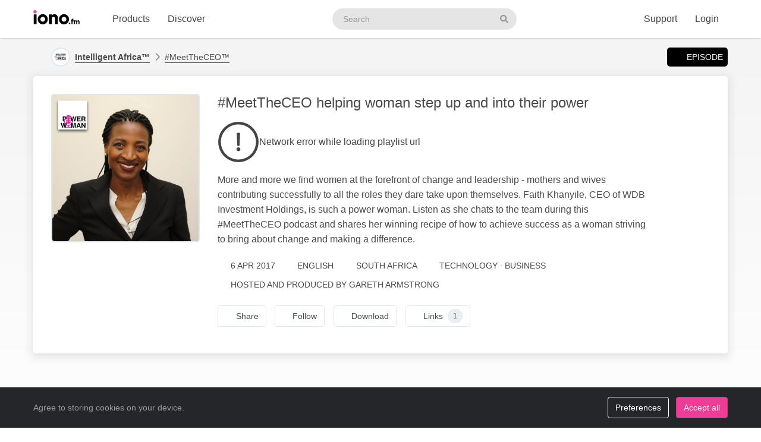

--- FILE ---
content_type: text/css
request_url: https://web2.iono.fm/css/min/normal.css?v=11.3.0.0
body_size: 91285
content:
/*!
 * Bootstrap v2.3.0
 *
 * Copyright 2012 Twitter, Inc
 * Licensed under the Apache License v2.0
 * http://www.apache.org/licenses/LICENSE-2.0
 *
 * Designed and built with all the love in the world @twitter by @mdo and @fat.
 */article,aside,details,figcaption,figure,footer,header,hgroup,nav,section{display:block}audio,canvas,video{display:inline-block}audio:not([controls]){display:none}a:focus{outline:#333 dotted thin;outline:-webkit-focus-ring-color auto 5px;outline-offset:-2px}a:active,a:hover{outline:0}sub,sup{font-size:75%}img{height:auto;max-width:100%;vertical-align:middle;border:0;-ms-interpolation-mode:bicubic}#map_canvas img,.google-maps img{max-width:none}button,input,select,textarea{margin:0;font-size:100%;vertical-align:middle}button::-moz-focus-inner,input::-moz-focus-inner{padding:0;border:0}button,html input[type=button],input[type=reset],input[type=submit]{cursor:pointer;-webkit-appearance:button}button,input[type=button],input[type=checkbox],input[type=radio],input[type=reset],input[type=submit],label,select{cursor:pointer}input[type=search]{-webkit-box-sizing:content-box;-moz-box-sizing:content-box;box-sizing:content-box;-webkit-appearance:textfield}input[type=search]::-webkit-search-cancel-button,input[type=search]::-webkit-search-decoration{-webkit-appearance:none}@media print{*{color:#000!important;text-shadow:none!important;background:0 0!important;box-shadow:none!important}a,a:visited{text-decoration:underline}a[href]:after{content:" (" attr(href) ")"}abbr[title]:after{content:" (" attr(title) ")"}.ir a:after,a[href^="#"]:after,a[href^="javascript:"]:after{content:""}blockquote,pre{border:1px solid #999;page-break-inside:avoid}thead{display:table-header-group}img,tr{page-break-inside:avoid}img{max-width:100%!important}@page{margin:.5cm}h2,h3,p{orphans:3;widows:3}h2,h3{page-break-after:avoid}}body{font-family:"Helvetica Neue",Helvetica,Arial,sans-serif;color:#333}a:focus,a:hover{text-decoration:underline}.img-rounded{-webkit-border-radius:6px;-moz-border-radius:6px;border-radius:6px}.img-polaroid{padding:4px;background-color:#fff;border:1px solid rgba(0,0,0,.2);-webkit-box-shadow:0 1px 3px rgba(0,0,0,.1);-moz-box-shadow:0 1px 3px rgba(0,0,0,.1);box-shadow:0 1px 3px rgba(0,0,0,.1)}.img-circle{-webkit-border-radius:500px;-moz-border-radius:500px;border-radius:500px}.row{margin-left:-20px}.row:after,.row:before{display:table;line-height:0;content:""}.row:after{clear:both}[class*=span]{float:left;min-height:1px;margin-left:20px}.container,.navbar-fixed-bottom .container,.navbar-fixed-top .container,.navbar-static-top .container,.span12{width:940px}.span11{width:860px}.span10{width:780px}.span9{width:700px}.span8{width:620px}.span7{width:540px}.span6{width:460px}.span5{width:380px}.span4{width:300px}.span3{width:220px}.span2{width:140px}.span1{width:60px}.offset12{margin-left:980px}.offset11{margin-left:900px}.offset10{margin-left:820px}.offset9{margin-left:740px}.offset8{margin-left:660px}.offset7{margin-left:580px}.offset6{margin-left:500px}.offset5{margin-left:420px}.offset4{margin-left:340px}.offset3{margin-left:260px}.offset2{margin-left:180px}.offset1{margin-left:100px}.row-fluid{width:100%}.row-fluid:after,.row-fluid:before{display:table;line-height:0;content:""}.row-fluid:after{clear:both}.row-fluid [class*=span]{display:block;float:left;width:100%;min-height:30px;margin-left:2.127659574468085%;-webkit-box-sizing:border-box;-moz-box-sizing:border-box;box-sizing:border-box}.row-fluid [class*=span]:first-child{margin-left:0}.row-fluid .controls-row [class*=span]+[class*=span]{margin-left:2.127659574468085%}.row-fluid .span12{width:100%}.row-fluid .span11{width:91.48936170212765%}.row-fluid .span10{width:82.97872340425532%}.row-fluid .span9{width:74.46808510638297%}.row-fluid .span8{width:65.95744680851064%}.row-fluid .span7{width:57.44680851063829%}.row-fluid .span6{width:48.93617021276595%}.row-fluid .span5{width:40.42553191489362%}.row-fluid .span4{width:31.914893617021278%}.row-fluid .span3{width:23.404255319148934%}.row-fluid .span2{width:14.893617021276595%}.row-fluid .span1{width:6.382978723404255%}.row-fluid .offset12{margin-left:104.25531914893617%}.row-fluid .offset12:first-child{margin-left:102.12765957446808%}.row-fluid .offset11{margin-left:95.74468085106382%}.row-fluid .offset11:first-child{margin-left:93.61702127659574%}.row-fluid .offset10{margin-left:87.23404255319149%}.row-fluid .offset10:first-child{margin-left:85.1063829787234%}.row-fluid .offset9{margin-left:78.72340425531914%}.row-fluid .offset9:first-child{margin-left:76.59574468085106%}.row-fluid .offset8{margin-left:70.2127659574468%}.row-fluid .offset8:first-child{margin-left:68.08510638297872%}.row-fluid .offset7{margin-left:61.70212765957446%}.row-fluid .offset7:first-child{margin-left:59.574468085106375%}.row-fluid .offset6{margin-left:53.191489361702125%}.row-fluid .offset6:first-child{margin-left:51.063829787234035%}.row-fluid .offset5{margin-left:44.68085106382979%}.row-fluid .offset5:first-child{margin-left:42.5531914893617%}.row-fluid .offset4{margin-left:36.170212765957444%}.row-fluid .offset4:first-child{margin-left:34.04255319148936%}.row-fluid .offset3{margin-left:27.659574468085104%}.row-fluid .offset3:first-child{margin-left:25.53191489361702%}.row-fluid .offset2{margin-left:19.148936170212764%}.row-fluid .offset2:first-child{margin-left:17.02127659574468%}.row-fluid .offset1{margin-left:10.638297872340425%}.row-fluid .offset1:first-child{margin-left:8.51063829787234%}.row-fluid [class*=span].hide,[class*=span].hide{display:none}.row-fluid [class*=span].pull-right,[class*=span].pull-right{float:right}.container{margin-right:auto;margin-left:auto}.container:after,.container:before{display:table;line-height:0;content:""}.container:after{clear:both}.container-fluid:after,.container-fluid:before{display:table;line-height:0;content:""}.container-fluid:after{clear:both}p{margin:0 0 10px}.lead{margin-bottom:20px;font-size:21px;font-weight:200;line-height:30px}small{font-size:85%}strong{font-weight:700}em{font-style:italic}cite{font-style:normal}.muted{color:#999}a.muted:focus,a.muted:hover{color:grey}.text-warning{color:#c09853}a.text-warning:focus,a.text-warning:hover{color:#a47e3c}a.text-error:focus,a.text-error:hover{color:#953b39}.text-info{color:#3a87ad}a.text-info:focus,a.text-info:hover{color:#2d6987}.text-success{color:#468847}a.text-success:focus,a.text-success:hover{color:#356635}.text-left{text-align:left}.text-right{text-align:right}.text-center{text-align:center}h1,h2,h3,h4,h5,h6{font-family:inherit;line-height:20px;color:inherit}h1 small,h2 small,h3 small,h4 small,h5 small,h6 small{font-weight:400;line-height:1;color:#999}h2 small,h4{font-size:17.5px}h6{font-size:11.9px}h1 small{font-size:24.5px}h3 small,h4 small{font-size:14px}.page-header{padding-bottom:9px;margin:20px 0 30px;border-bottom:1px solid #eee}ol,ul{padding:0;margin:0 0 10px 25px}ol ol,ol ul,ul ol,ul ul{margin-bottom:0}li{line-height:20px}ol.inline,ol.unstyled,ul.inline,ul.unstyled{margin-left:0;list-style:none}ol.inline>li,ul.inline>li{display:inline-block;padding-right:5px;padding-left:5px}dl{margin-bottom:20px}dd,dt{line-height:20px}dt{font-weight:700}dd{margin-left:10px}.dl-horizontal:after,.dl-horizontal:before{display:table;line-height:0;content:""}.dl-horizontal:after{clear:both}.dl-horizontal dt{float:left;width:160px;overflow:hidden;clear:left;text-align:right;text-overflow:ellipsis;white-space:nowrap}.dl-horizontal dd{margin-left:180px}hr{border:0;border-top:1px solid #eee;border-bottom:1px solid #fff}abbr[data-original-title],abbr[title]{cursor:help;border-bottom:1px dotted #999}abbr.initialism{font-size:90%;text-transform:uppercase}blockquote{padding:0 0 0 15px;margin:0 0 20px;border-left:5px solid #eee}blockquote p{margin-bottom:0;font-size:17.5px;font-weight:300;line-height:1.25}blockquote small{display:block;line-height:20px;color:#999}blockquote small:before{content:'\2014 \00A0'}blockquote.pull-right{float:right;padding-right:15px;padding-left:0;border-right:5px solid #eee;border-left:0}blockquote.pull-right p,blockquote.pull-right small{text-align:right}blockquote.pull-right small:before{content:''}blockquote.pull-right small:after{content:'\00A0 \2014'}blockquote:after,blockquote:before,q:after,q:before{content:""}address{display:block;font-style:normal;line-height:20px}code,pre{padding:0 3px 2px;font-family:Monaco,Menlo,Consolas,"Courier New",monospace;font-size:12px;color:#333;-webkit-border-radius:3px;-moz-border-radius:3px;border-radius:3px}code{padding:2px 4px;color:#d14;white-space:nowrap;background-color:#f7f7f9;border:1px solid #e1e1e8}pre{display:block;padding:9.5px;margin:0 0 10px;font-size:13px;line-height:20px;word-break:break-all;word-wrap:break-word;white-space:pre;white-space:pre-wrap;background-color:#f5f5f5;border:1px solid rgba(0,0,0,.15);-webkit-border-radius:4px;-moz-border-radius:4px;border-radius:4px}pre.prettyprint{margin-bottom:20px}pre code{padding:0;color:inherit;white-space:pre;white-space:pre-wrap;background-color:transparent;border:0}.pre-scrollable{max-height:340px;overflow-y:scroll}form{margin:0 0 20px}fieldset{padding:0;margin:0;border:0}legend{display:block;width:100%;padding:0;margin-bottom:20px;font-size:21px;line-height:40px;color:#333;border:0;border-bottom:1px solid #e5e5e5}legend small{font-size:15px;color:#999}button,input,label,select,textarea{font-size:14px;font-weight:400;line-height:20px}button,input,select,textarea{font-family:"Helvetica Neue",Helvetica,Arial,sans-serif}label{display:block;margin-bottom:5px}.uneditable-input,input[type=color],input[type=date],input[type=datetime-local],input[type=datetime],input[type=email],input[type=month],input[type=number],input[type=password],input[type=search],input[type=tel],input[type=text],input[type=time],input[type=url],input[type=week],select,textarea{display:inline-block;height:20px;padding:4px 6px;margin-bottom:10px;font-size:14px;line-height:20px;color:#555;vertical-align:middle;-webkit-border-radius:4px;-moz-border-radius:4px;border-radius:4px}.uneditable-input,input,textarea{width:206px;margin-left:0}textarea{overflow:auto;height:auto}.uneditable-input,input[type=color],input[type=date],input[type=datetime-local],input[type=datetime],input[type=email],input[type=month],input[type=number],input[type=password],input[type=search],input[type=tel],input[type=text],input[type=time],input[type=url],input[type=week],textarea{background-color:#fff;border:1px solid #ccc;-webkit-box-shadow:inset 0 1px 1px rgba(0,0,0,.075);-moz-box-shadow:inset 0 1px 1px rgba(0,0,0,.075);box-shadow:inset 0 1px 1px rgba(0,0,0,.075);-webkit-transition:border .2s linear,box-shadow .2s linear;-moz-transition:border .2s linear,box-shadow .2s linear;-o-transition:border .2s linear,box-shadow .2s linear;transition:border .2s linear,box-shadow .2s linear}.uneditable-input:focus,input[type=color]:focus,input[type=date]:focus,input[type=datetime-local]:focus,input[type=datetime]:focus,input[type=email]:focus,input[type=month]:focus,input[type=number]:focus,input[type=password]:focus,input[type=search]:focus,input[type=tel]:focus,input[type=text]:focus,input[type=time]:focus,input[type=url]:focus,input[type=week]:focus,textarea:focus{border-color:rgba(82,168,236,.8);outline:0;-webkit-box-shadow:inset 0 1px 1px rgba(0,0,0,.075),0 0 8px rgba(82,168,236,.6);-moz-box-shadow:inset 0 1px 1px rgba(0,0,0,.075),0 0 8px rgba(82,168,236,.6);box-shadow:inset 0 1px 1px rgba(0,0,0,.075),0 0 8px rgba(82,168,236,.6)}input[type=checkbox],input[type=radio]{margin:4px 0 0;line-height:normal}input[type=button],input[type=checkbox],input[type=file],input[type=image],input[type=radio],input[type=reset],input[type=submit]{width:auto}input[type=file],select{height:30px;line-height:30px}select{width:220px;background-color:#fff;border:1px solid #ccc}select[multiple],select[size]{height:auto}input[type=checkbox]:focus,input[type=file]:focus,input[type=radio]:focus,select:focus{outline:#333 dotted thin;outline:-webkit-focus-ring-color auto 5px;outline-offset:-2px}.uneditable-input,.uneditable-textarea{color:#999;cursor:not-allowed;background-color:#fcfcfc;border-color:#ccc;-webkit-box-shadow:inset 0 1px 2px rgba(0,0,0,.025);-moz-box-shadow:inset 0 1px 2px rgba(0,0,0,.025);box-shadow:inset 0 1px 2px rgba(0,0,0,.025)}.uneditable-input{overflow:hidden;white-space:nowrap}.uneditable-textarea{width:auto;height:auto}input:-moz-placeholder,textarea:-moz-placeholder{color:#999}input:-ms-input-placeholder,textarea:-ms-input-placeholder{color:#999}input::-webkit-input-placeholder,textarea::-webkit-input-placeholder{color:#999}.checkbox,.radio{min-height:20px;padding-left:20px}.checkbox input[type=checkbox],.radio input[type=radio]{float:left;margin-left:-20px}.controls>.checkbox:first-child,.controls>.radio:first-child{padding-top:5px}.checkbox.inline,.radio.inline{display:inline-block;padding-top:5px;margin-bottom:0;vertical-align:middle}.checkbox.inline+.checkbox.inline,.radio.inline+.radio.inline{margin-left:10px}.input-mini{width:60px}.input-small{width:90px}.input-medium{width:150px}.input-large{width:210px}.input-xlarge{width:270px}.input-xxlarge{width:530px}.row-fluid .uneditable-input[class*=span],.row-fluid input[class*=span],.row-fluid select[class*=span],.row-fluid textarea[class*=span],.uneditable-input[class*=span],input[class*=span],select[class*=span],textarea[class*=span]{float:none;margin-left:0}.input-append .uneditable-input[class*=span],.input-append input[class*=span],.input-prepend .uneditable-input[class*=span],.input-prepend input[class*=span],.row-fluid .input-append [class*=span],.row-fluid .input-prepend [class*=span],.row-fluid .uneditable-input[class*=span],.row-fluid input[class*=span],.row-fluid select[class*=span],.row-fluid textarea[class*=span]{display:inline-block}.controls-row [class*=span]+[class*=span]{margin-left:20px}.uneditable-input.span12,input.span12,textarea.span12{width:926px}.uneditable-input.span11,input.span11,textarea.span11{width:846px}.uneditable-input.span10,input.span10,textarea.span10{width:766px}.uneditable-input.span9,input.span9,textarea.span9{width:686px}.uneditable-input.span8,input.span8,textarea.span8{width:606px}.uneditable-input.span7,input.span7,textarea.span7{width:526px}.uneditable-input.span6,input.span6,textarea.span6{width:446px}.uneditable-input.span5,input.span5,textarea.span5{width:366px}.uneditable-input.span4,input.span4,textarea.span4{width:286px}.uneditable-input.span3,input.span3,textarea.span3{width:206px}.uneditable-input.span2,input.span2,textarea.span2{width:126px}.uneditable-input.span1,input.span1,textarea.span1{width:46px}.controls-row:after,.controls-row:before{display:table;line-height:0;content:""}.controls-row:after{clear:both}.controls-row [class*=span],.row-fluid .controls-row [class*=span]{float:left}.controls-row .checkbox[class*=span],.controls-row .radio[class*=span]{padding-top:5px}input[disabled],input[readonly],select[disabled],select[readonly],textarea[disabled],textarea[readonly]{cursor:not-allowed;background-color:#eee}input[type=checkbox][disabled],input[type=checkbox][readonly],input[type=radio][disabled],input[type=radio][readonly]{background-color:transparent}.control-group.warning .checkbox,.control-group.warning .control-label,.control-group.warning .help-block,.control-group.warning .help-inline,.control-group.warning .radio,.control-group.warning input,.control-group.warning select,.control-group.warning textarea{color:#c09853}.control-group.warning input,.control-group.warning select,.control-group.warning textarea{border-color:#c09853;-webkit-box-shadow:inset 0 1px 1px rgba(0,0,0,.075);-moz-box-shadow:inset 0 1px 1px rgba(0,0,0,.075);box-shadow:inset 0 1px 1px rgba(0,0,0,.075)}.control-group.warning input:focus,.control-group.warning select:focus,.control-group.warning textarea:focus{border-color:#a47e3c;-webkit-box-shadow:inset 0 1px 1px rgba(0,0,0,.075),0 0 6px #dbc59e;-moz-box-shadow:inset 0 1px 1px rgba(0,0,0,.075),0 0 6px #dbc59e;box-shadow:inset 0 1px 1px rgba(0,0,0,.075),0 0 6px #dbc59e}.control-group.warning .input-append .add-on,.control-group.warning .input-prepend .add-on{color:#c09853;background-color:#fcf8e3;border-color:#c09853}.control-group.error .checkbox,.control-group.error .control-label,.control-group.error .help-block,.control-group.error .help-inline,.control-group.error .radio,.control-group.error input,.control-group.error select,.control-group.error textarea{color:#b94a48}.control-group.error input,.control-group.error select,.control-group.error textarea{border-color:#b94a48;-webkit-box-shadow:inset 0 1px 1px rgba(0,0,0,.075);-moz-box-shadow:inset 0 1px 1px rgba(0,0,0,.075);box-shadow:inset 0 1px 1px rgba(0,0,0,.075)}.control-group.error input:focus,.control-group.error select:focus,.control-group.error textarea:focus{border-color:#953b39;-webkit-box-shadow:inset 0 1px 1px rgba(0,0,0,.075),0 0 6px #d59392;-moz-box-shadow:inset 0 1px 1px rgba(0,0,0,.075),0 0 6px #d59392;box-shadow:inset 0 1px 1px rgba(0,0,0,.075),0 0 6px #d59392}.control-group.error .input-append .add-on,.control-group.error .input-prepend .add-on{color:#b94a48;background-color:#f2dede;border-color:#b94a48}.control-group.success .checkbox,.control-group.success .control-label,.control-group.success .help-block,.control-group.success .help-inline,.control-group.success .radio,.control-group.success input,.control-group.success select,.control-group.success textarea{color:#468847}.control-group.success input,.control-group.success select,.control-group.success textarea{border-color:#468847;-webkit-box-shadow:inset 0 1px 1px rgba(0,0,0,.075);-moz-box-shadow:inset 0 1px 1px rgba(0,0,0,.075);box-shadow:inset 0 1px 1px rgba(0,0,0,.075)}.control-group.success input:focus,.control-group.success select:focus,.control-group.success textarea:focus{border-color:#356635;-webkit-box-shadow:inset 0 1px 1px rgba(0,0,0,.075),0 0 6px #7aba7b;-moz-box-shadow:inset 0 1px 1px rgba(0,0,0,.075),0 0 6px #7aba7b;box-shadow:inset 0 1px 1px rgba(0,0,0,.075),0 0 6px #7aba7b}.control-group.success .input-append .add-on,.control-group.success .input-prepend .add-on{color:#468847;background-color:#dff0d8;border-color:#468847}.control-group.info .checkbox,.control-group.info .control-label,.control-group.info .help-block,.control-group.info .help-inline,.control-group.info .radio,.control-group.info input,.control-group.info select,.control-group.info textarea{color:#3a87ad}.control-group.info input,.control-group.info select,.control-group.info textarea{border-color:#3a87ad;-webkit-box-shadow:inset 0 1px 1px rgba(0,0,0,.075);-moz-box-shadow:inset 0 1px 1px rgba(0,0,0,.075);box-shadow:inset 0 1px 1px rgba(0,0,0,.075)}.control-group.info input:focus,.control-group.info select:focus,.control-group.info textarea:focus{border-color:#2d6987;-webkit-box-shadow:inset 0 1px 1px rgba(0,0,0,.075),0 0 6px #7ab5d3;-moz-box-shadow:inset 0 1px 1px rgba(0,0,0,.075),0 0 6px #7ab5d3;box-shadow:inset 0 1px 1px rgba(0,0,0,.075),0 0 6px #7ab5d3}.control-group.info .input-append .add-on,.control-group.info .input-prepend .add-on{color:#3a87ad;background-color:#d9edf7;border-color:#3a87ad}input:focus:invalid,select:focus:invalid,textarea:focus:invalid{color:#b94a48;border-color:#ee5f5b}input:focus:invalid:focus,select:focus:invalid:focus,textarea:focus:invalid:focus{border-color:#e9322d;-webkit-box-shadow:0 0 6px #f8b9b7;-moz-box-shadow:0 0 6px #f8b9b7;box-shadow:0 0 6px #f8b9b7}.form-actions{padding:19px 20px 20px;margin-top:20px;background-color:#f5f5f5;border-top:1px solid #e5e5e5}.form-actions:after,.form-actions:before{display:table;line-height:0;content:""}.form-actions:after{clear:both}.help-block,.help-inline{color:#595959}.help-inline{display:inline-block;padding-left:5px;vertical-align:middle}.input-append,.input-prepend{display:inline-block;margin-bottom:10px;font-size:0;white-space:nowrap;vertical-align:middle}.input-append .dropdown-menu,.input-append .popover,.input-append .uneditable-input,.input-append input,.input-append select,.input-prepend .dropdown-menu,.input-prepend .popover,.input-prepend .uneditable-input,.input-prepend input,.input-prepend select{font-size:14px}.input-append .uneditable-input,.input-append input,.input-append select,.input-prepend .uneditable-input,.input-prepend input,.input-prepend select{position:relative;margin-bottom:0;vertical-align:top;-webkit-border-radius:0 4px 4px 0;-moz-border-radius:0 4px 4px 0;border-radius:0 4px 4px 0}.input-append .uneditable-input:focus,.input-append input:focus,.input-append select:focus,.input-prepend .uneditable-input:focus,.input-prepend input:focus,.input-prepend select:focus{z-index:2}.input-append .add-on,.input-prepend .add-on{display:inline-block;width:auto;min-width:16px;padding:4px 5px;font-size:14px;font-weight:400;line-height:20px;text-align:center;text-shadow:0 1px 0 #fff;background-color:#eee;border:1px solid #ccc}.input-append .add-on,.input-append .btn,.input-append .btn-group>.dropdown-toggle,.input-prepend .add-on,.input-prepend .btn,.input-prepend .btn-group>.dropdown-toggle{vertical-align:top;-webkit-border-radius:0;-moz-border-radius:0;border-radius:0}.input-append .active,.input-prepend .active{background-color:#a9dba9;border-color:#46a546}.input-prepend .add-on,.input-prepend .btn{margin-right:-1px}.input-append .uneditable-input,.input-append input,.input-append select,.input-prepend .add-on:first-child,.input-prepend .btn:first-child{-webkit-border-radius:4px 0 0 4px;-moz-border-radius:4px 0 0 4px;border-radius:4px 0 0 4px}.input-append .uneditable-input+.btn-group .btn:last-child,.input-append input+.btn-group .btn:last-child,.input-append select+.btn-group .btn:last-child{-webkit-border-radius:0 4px 4px 0;-moz-border-radius:0 4px 4px 0;border-radius:0 4px 4px 0}.input-append .add-on,.input-append .btn,.input-append .btn-group{margin-left:-1px}.input-append .add-on:last-child,.input-append .btn-group:last-child>.dropdown-toggle,.input-append .btn:last-child{-webkit-border-radius:0 4px 4px 0;-moz-border-radius:0 4px 4px 0;border-radius:0 4px 4px 0}.input-prepend.input-append .uneditable-input,.input-prepend.input-append input,.input-prepend.input-append select{-webkit-border-radius:0;-moz-border-radius:0;border-radius:0}.input-prepend.input-append .uneditable-input+.btn-group .btn,.input-prepend.input-append input+.btn-group .btn,.input-prepend.input-append select+.btn-group .btn{-webkit-border-radius:0 4px 4px 0;-moz-border-radius:0 4px 4px 0;border-radius:0 4px 4px 0}.input-prepend.input-append .add-on:first-child,.input-prepend.input-append .btn:first-child{margin-right:-1px;-webkit-border-radius:4px 0 0 4px;-moz-border-radius:4px 0 0 4px;border-radius:4px 0 0 4px}.input-prepend.input-append .add-on:last-child,.input-prepend.input-append .btn:last-child{margin-left:-1px;-webkit-border-radius:0 4px 4px 0;-moz-border-radius:0 4px 4px 0;border-radius:0 4px 4px 0}.input-prepend.input-append .btn-group:first-child{margin-left:0}input.search-query{padding-right:14px;padding-left:14px;margin-bottom:0;-webkit-border-radius:15px;-moz-border-radius:15px;border-radius:15px}.form-search .input-append .search-query,.form-search .input-prepend .search-query{-webkit-border-radius:0}.form-search .input-append .search-query{-webkit-border-radius:14px 0 0 14px;-moz-border-radius:14px 0 0 14px;border-radius:14px 0 0 14px}.form-search .input-append .btn,.form-search .input-prepend .search-query{-webkit-border-radius:0 14px 14px 0;-moz-border-radius:0 14px 14px 0;border-radius:0 14px 14px 0}.form-search .input-prepend .btn{-webkit-border-radius:14px 0 0 14px;-moz-border-radius:14px 0 0 14px;border-radius:14px 0 0 14px}.form-horizontal .help-inline,.form-horizontal .input-append,.form-horizontal .input-prepend,.form-horizontal .uneditable-input,.form-horizontal input,.form-horizontal select,.form-horizontal textarea,.form-inline .help-inline,.form-inline .input-append,.form-inline .input-prepend,.form-inline .uneditable-input,.form-inline input,.form-inline select,.form-inline textarea,.form-search .help-inline,.form-search .input-append,.form-search .input-prepend,.form-search .uneditable-input,.form-search input,.form-search select,.form-search textarea{display:inline-block;margin-bottom:0;vertical-align:middle}.form-horizontal .hide,.form-inline .hide,.form-search .hide{display:none}.form-inline .btn-group,.form-inline label,.form-search .btn-group,.form-search label{display:inline-block}.form-inline .input-append,.form-inline .input-prepend,.form-search .input-append,.form-search .input-prepend{margin-bottom:0}.form-inline .checkbox,.form-inline .radio,.form-search .checkbox,.form-search .radio{padding-left:0;margin-bottom:0;vertical-align:middle}.form-inline .checkbox input[type=checkbox],.form-inline .radio input[type=radio],.form-search .checkbox input[type=checkbox],.form-search .radio input[type=radio]{float:left;margin-right:3px;margin-left:0}.control-group{margin-bottom:10px}legend+.control-group{margin-top:20px;-webkit-margin-top-collapse:separate}.form-horizontal .control-group{margin-bottom:20px}.form-horizontal .control-group:after,.form-horizontal .control-group:before{display:table;line-height:0;content:""}.form-horizontal .control-group:after{clear:both}.form-horizontal .control-label{float:left;width:160px;padding-top:5px;text-align:right}.form-horizontal .controls{margin-left:180px}.form-horizontal .help-block{margin-bottom:0}.form-horizontal .input-append+.help-block,.form-horizontal .input-prepend+.help-block,.form-horizontal .uneditable-input+.help-block,.form-horizontal input+.help-block,.form-horizontal select+.help-block,.form-horizontal textarea+.help-block{margin-top:10px}.form-horizontal .form-actions{padding-left:180px}table{max-width:100%;background-color:transparent;border-collapse:collapse;border-spacing:0}.table{width:100%}.table td,.table th{line-height:20px;text-align:left;vertical-align:top;border-top:1px solid #ddd}.table thead th{vertical-align:bottom}.table caption+thead tr:first-child td,.table caption+thead tr:first-child th,.table colgroup+thead tr:first-child td,.table colgroup+thead tr:first-child th,.table thead:first-child tr:first-child td,.table thead:first-child tr:first-child th{border-top:0}.table tbody+tbody{border-top:2px solid #ddd}.table .table{background-color:#fff}.table-condensed td,.table-condensed th{padding:4px 5px}.table-bordered{border:1px solid #ddd;border-collapse:separate;-webkit-border-radius:4px;-moz-border-radius:4px;border-radius:4px}.table-bordered td,.table-bordered th{border-left:1px solid #ddd}.table-bordered caption+tbody tr:first-child td,.table-bordered caption+tbody tr:first-child th,.table-bordered caption+thead tr:first-child th,.table-bordered colgroup+tbody tr:first-child td,.table-bordered colgroup+tbody tr:first-child th,.table-bordered colgroup+thead tr:first-child th,.table-bordered tbody:first-child tr:first-child td,.table-bordered tbody:first-child tr:first-child th,.table-bordered thead:first-child tr:first-child th{border-top:0}.table-bordered tbody:first-child tr:first-child>td:first-child,.table-bordered tbody:first-child tr:first-child>th:first-child,.table-bordered thead:first-child tr:first-child>th:first-child{-webkit-border-top-left-radius:4px;border-top-left-radius:4px;-moz-border-radius-topleft:4px}.table-bordered tbody:first-child tr:first-child>td:last-child,.table-bordered tbody:first-child tr:first-child>th:last-child,.table-bordered thead:first-child tr:first-child>th:last-child{-webkit-border-top-right-radius:4px;border-top-right-radius:4px;-moz-border-radius-topright:4px}.table-bordered tbody:last-child tr:last-child>td:first-child,.table-bordered tbody:last-child tr:last-child>th:first-child,.table-bordered tfoot:last-child tr:last-child>td:first-child,.table-bordered tfoot:last-child tr:last-child>th:first-child,.table-bordered thead:last-child tr:last-child>th:first-child{-webkit-border-bottom-left-radius:4px;border-bottom-left-radius:4px;-moz-border-radius-bottomleft:4px}.table-bordered tbody:last-child tr:last-child>td:last-child,.table-bordered tbody:last-child tr:last-child>th:last-child,.table-bordered tfoot:last-child tr:last-child>td:last-child,.table-bordered tfoot:last-child tr:last-child>th:last-child,.table-bordered thead:last-child tr:last-child>th:last-child{-webkit-border-bottom-right-radius:4px;border-bottom-right-radius:4px;-moz-border-radius-bottomright:4px}.table-bordered tfoot+tbody:last-child tr:last-child td:first-child{-webkit-border-bottom-left-radius:0;border-bottom-left-radius:0;-moz-border-radius-bottomleft:0}.table-bordered tfoot+tbody:last-child tr:last-child td:last-child{-webkit-border-bottom-right-radius:0;border-bottom-right-radius:0;-moz-border-radius-bottomright:0}.table-bordered caption+tbody tr:first-child td:first-child,.table-bordered caption+thead tr:first-child th:first-child,.table-bordered colgroup+tbody tr:first-child td:first-child,.table-bordered colgroup+thead tr:first-child th:first-child{-webkit-border-top-left-radius:4px;border-top-left-radius:4px;-moz-border-radius-topleft:4px}.table-bordered caption+tbody tr:first-child td:last-child,.table-bordered caption+thead tr:first-child th:last-child,.table-bordered colgroup+tbody tr:first-child td:last-child,.table-bordered colgroup+thead tr:first-child th:last-child{-webkit-border-top-right-radius:4px;border-top-right-radius:4px;-moz-border-radius-topright:4px}.table-striped tbody>tr:nth-child(odd)>td,.table-striped tbody>tr:nth-child(odd)>th{background-color:#f9f9f9}.row-fluid table td[class*=span],.row-fluid table th[class*=span],table td[class*=span],table th[class*=span]{display:table-cell;float:none;margin-left:0}.table td.span1,.table th.span1{float:none;width:44px;margin-left:0}.table td.span2,.table th.span2{float:none;width:124px;margin-left:0}.table td.span3,.table th.span3{float:none;width:204px;margin-left:0}.table td.span4,.table th.span4{float:none;width:284px;margin-left:0}.table td.span5,.table th.span5{float:none;width:364px;margin-left:0}.table td.span6,.table th.span6{float:none;width:444px;margin-left:0}.table td.span7,.table th.span7{float:none;width:524px;margin-left:0}.table td.span8,.table th.span8{float:none;width:604px;margin-left:0}.table td.span9,.table th.span9{float:none;width:684px;margin-left:0}.table td.span10,.table th.span10{float:none;width:764px;margin-left:0}.table td.span11,.table th.span11{float:none;width:844px;margin-left:0}.table td.span12,.table th.span12{float:none;width:924px;margin-left:0}.table tbody tr.success>td{background-color:#dff0d8}.table tbody tr.error>td{background-color:#f2dede}.table tbody tr.warning>td{background-color:#fcf8e3}.table tbody tr.info>td{background-color:#d9edf7}.table-hover tbody tr.success:hover>td{background-color:#d0e9c6}.table-hover tbody tr.error:hover>td{background-color:#ebcccc}.table-hover tbody tr.warning:hover>td{background-color:#faf2cc}.table-hover tbody tr.info:hover>td{background-color:#c4e3f3}[class*=" icon-"],[class^=icon-]{display:inline-block;width:14px;height:14px;margin-top:1px;line-height:14px;vertical-align:text-top;background-image:url('https://static.iono.fm/img/glyphicons-halflings.png');background-position:14px 14px;background-repeat:no-repeat}.dropdown-menu>.active>a>[class*=" icon-"],.dropdown-menu>.active>a>[class^=icon-],.dropdown-menu>li>a:focus>[class*=" icon-"],.dropdown-menu>li>a:focus>[class^=icon-],.dropdown-menu>li>a:hover>[class*=" icon-"],.dropdown-menu>li>a:hover>[class^=icon-],.dropdown-submenu:focus>a>[class*=" icon-"],.dropdown-submenu:focus>a>[class^=icon-],.dropdown-submenu:hover>a>[class*=" icon-"],.dropdown-submenu:hover>a>[class^=icon-],.icon-white,.nav-list>.active>a>[class*=" icon-"],.nav-list>.active>a>[class^=icon-],.nav-pills>.active>a>[class*=" icon-"],.nav-pills>.active>a>[class^=icon-],.navbar-inverse .nav>.active>a>[class*=" icon-"],.navbar-inverse .nav>.active>a>[class^=icon-]{background-image:url('https://static.iono.fm/img/glyphicons-halflings-white.png')}.icon-glass{background-position:0 0}.icon-music{background-position:-24px 0}.icon-search{background-position:-48px 0}.icon-envelope{background-position:-72px 0}.icon-heart{background-position:-96px 0}.icon-star{background-position:-120px 0}.icon-star-empty{background-position:-144px 0}.icon-user{background-position:-168px 0}.icon-film{background-position:-192px 0}.icon-th-large{background-position:-216px 0}.icon-th{background-position:-240px 0}.icon-th-list{background-position:-264px 0}.icon-ok{background-position:-288px 0}.icon-remove{background-position:-312px 0}.icon-zoom-in{background-position:-336px 0}.icon-zoom-out{background-position:-360px 0}.icon-off{background-position:-384px 0}.icon-signal{background-position:-408px 0}.icon-cog{background-position:-432px 0}.icon-trash{background-position:-456px 0}.icon-home{background-position:0 -24px}.icon-file{background-position:-24px -24px}.icon-time{background-position:-48px -24px}.icon-road{background-position:-72px -24px}.icon-download-alt{background-position:-96px -24px}.icon-download{background-position:-120px -24px}.icon-upload{background-position:-144px -24px}.icon-inbox{background-position:-168px -24px}.icon-play-circle{background-position:-192px -24px}.icon-repeat{background-position:-216px -24px}.icon-refresh{background-position:-240px -24px}.icon-list-alt{background-position:-264px -24px}.icon-lock{background-position:-287px -24px}.icon-flag{background-position:-312px -24px}.icon-headphones{background-position:-336px -24px}.icon-volume-off{background-position:-360px -24px}.icon-volume-down{background-position:-384px -24px}.icon-volume-up{background-position:-408px -24px}.icon-qrcode{background-position:-432px -24px}.icon-barcode{background-position:-456px -24px}.icon-tag{background-position:0 -48px}.icon-tags{background-position:-25px -48px}.icon-book{background-position:-48px -48px}.icon-bookmark{background-position:-72px -48px}.icon-print{background-position:-96px -48px}.icon-camera{background-position:-120px -48px}.icon-font{background-position:-144px -48px}.icon-bold{background-position:-167px -48px}.icon-italic{background-position:-192px -48px}.icon-text-height{background-position:-216px -48px}.icon-text-width{background-position:-240px -48px}.icon-align-left{background-position:-264px -48px}.icon-align-center{background-position:-288px -48px}.icon-align-right{background-position:-312px -48px}.icon-align-justify{background-position:-336px -48px}.icon-list{background-position:-360px -48px}.icon-indent-left{background-position:-384px -48px}.icon-indent-right{background-position:-408px -48px}.icon-facetime-video{background-position:-432px -48px}.icon-picture{background-position:-456px -48px}.icon-pencil{background-position:0 -72px}.icon-map-marker{background-position:-24px -72px}.icon-adjust{background-position:-48px -72px}.icon-tint{background-position:-72px -72px}.icon-edit{background-position:-96px -72px}.icon-share{background-position:-120px -72px}.icon-check{background-position:-144px -72px}.icon-move{background-position:-168px -72px}.icon-step-backward{background-position:-192px -72px}.icon-fast-backward{background-position:-216px -72px}.icon-backward{background-position:-240px -72px}.icon-play{background-position:-264px -72px}.icon-pause{background-position:-288px -72px}.icon-stop{background-position:-312px -72px}.icon-forward{background-position:-336px -72px}.icon-fast-forward{background-position:-360px -72px}.icon-step-forward{background-position:-384px -72px}.icon-eject{background-position:-408px -72px}.icon-chevron-left{background-position:-432px -72px}.icon-chevron-right{background-position:-456px -72px}.icon-plus-sign{background-position:0 -96px}.icon-minus-sign{background-position:-24px -96px}.icon-remove-sign{background-position:-48px -96px}.icon-ok-sign{background-position:-72px -96px}.icon-question-sign{background-position:-96px -96px}.icon-info-sign{background-position:-120px -96px}.icon-screenshot{background-position:-144px -96px}.icon-remove-circle{background-position:-168px -96px}.icon-ok-circle{background-position:-192px -96px}.icon-ban-circle{background-position:-216px -96px}.icon-arrow-left{background-position:-240px -96px}.icon-arrow-right{background-position:-264px -96px}.icon-arrow-up{background-position:-289px -96px}.icon-arrow-down{background-position:-312px -96px}.icon-share-alt{background-position:-336px -96px}.icon-resize-full{background-position:-360px -96px}.icon-resize-small{background-position:-384px -96px}.icon-plus{background-position:-408px -96px}.icon-minus{background-position:-433px -96px}.icon-asterisk{background-position:-456px -96px}.icon-exclamation-sign{background-position:0 -120px}.icon-gift{background-position:-24px -120px}.icon-leaf{background-position:-48px -120px}.icon-fire{background-position:-72px -120px}.icon-eye-open{background-position:-96px -120px}.icon-eye-close{background-position:-120px -120px}.icon-warning-sign{background-position:-144px -120px}.icon-plane{background-position:-168px -120px}.icon-calendar{background-position:-192px -120px}.icon-random{width:16px;background-position:-216px -120px}.icon-comment{background-position:-240px -120px}.icon-magnet{background-position:-264px -120px}.icon-chevron-up{background-position:-288px -120px}.icon-chevron-down{background-position:-313px -119px}.icon-retweet{background-position:-335px -120px}.icon-shopping-cart{background-position:-360px -120px}.icon-folder-close{width:16px;background-position:-384px -120px}.icon-folder-open{width:16px;background-position:-408px -120px}.icon-resize-vertical{background-position:-432px -119px}.icon-resize-horizontal{background-position:-456px -118px}.icon-hdd{background-position:0 -144px}.icon-bullhorn{background-position:-24px -144px}.icon-bell{background-position:-48px -144px}.icon-certificate{background-position:-72px -144px}.icon-thumbs-up{background-position:-96px -144px}.icon-thumbs-down{background-position:-120px -144px}.icon-hand-right{background-position:-144px -144px}.icon-hand-left{background-position:-168px -144px}.icon-hand-up{background-position:-192px -144px}.icon-hand-down{background-position:-216px -144px}.icon-circle-arrow-right{background-position:-240px -144px}.icon-circle-arrow-left{background-position:-264px -144px}.icon-circle-arrow-up{background-position:-288px -144px}.icon-circle-arrow-down{background-position:-312px -144px}.icon-globe{background-position:-336px -144px}.icon-wrench{background-position:-360px -144px}.icon-tasks{background-position:-384px -144px}.icon-filter{background-position:-408px -144px}.icon-briefcase{background-position:-432px -144px}.icon-fullscreen{background-position:-456px -144px}.dropdown,.dropup{position:relative}.dropdown-toggle:active,.open .dropdown-toggle{outline:0}.caret{display:inline-block;width:0;height:0;vertical-align:top;border-top:4px solid #000;border-right:4px solid transparent;border-left:4px solid transparent;content:""}.dropdown .caret{margin-top:8px;margin-left:2px}.dropdown-menu{position:absolute;top:100%;left:0;display:none;float:left;min-width:160px;margin:2px 0 0;list-style:none;background-color:#fff;-webkit-border-radius:6px;-moz-border-radius:6px;-webkit-box-shadow:0 5px 10px rgba(0,0,0,.2);-moz-box-shadow:0 5px 10px rgba(0,0,0,.2);box-shadow:0 5px 10px rgba(0,0,0,.2);-webkit-background-clip:padding-box;-moz-background-clip:padding;background-clip:padding-box}.dropdown-menu.pull-right{right:0;left:auto}.dropdown-menu .divider{overflow:hidden}.dropdown-menu>li>a{display:block;padding:3px 20px;clear:both;font-weight:400;line-height:20px;color:#333;white-space:nowrap}.dropdown-menu>li>a:focus,.dropdown-menu>li>a:hover,.dropdown-submenu:focus>a,.dropdown-submenu:hover>a{color:#fff;text-decoration:none;background-color:#0081c2;background-image:-moz-linear-gradient(top,#08c,#0077b3);background-image:-webkit-gradient(linear,0 0,0 100%,from(#08c),to(#0077b3));background-image:-webkit-linear-gradient(top,#08c,#0077b3);background-image:-o-linear-gradient(top,#08c,#0077b3);background-image:linear-gradient(to bottom,#08c,#0077b3);background-repeat:repeat-x}.dropdown-menu>.active>a,.dropdown-menu>.active>a:focus,.dropdown-menu>.active>a:hover{color:#fff;text-decoration:none;background-color:#0081c2;background-image:-moz-linear-gradient(top,#08c,#0077b3);background-image:-webkit-gradient(linear,0 0,0 100%,from(#08c),to(#0077b3));background-image:-webkit-linear-gradient(top,#08c,#0077b3);background-image:-o-linear-gradient(top,#08c,#0077b3);background-image:linear-gradient(to bottom,#08c,#0077b3);background-repeat:repeat-x;outline:0}.dropdown-menu>.disabled>a,.dropdown-menu>.disabled>a:focus,.dropdown-menu>.disabled>a:hover{color:#999}.dropdown-menu>.disabled>a:focus,.dropdown-menu>.disabled>a:hover{text-decoration:none;cursor:default;background-color:transparent;background-image:none}.open>.dropdown-menu{display:block}.pull-right>.dropdown-menu{right:0;left:auto}.dropup .caret,.navbar-fixed-bottom .dropdown .caret{border-top:0;border-bottom:4px solid #000;content:""}.dropup .dropdown-menu,.navbar-fixed-bottom .dropdown .dropdown-menu{top:auto;bottom:100%;margin-bottom:1px}.dropdown-submenu{position:relative}.dropdown-submenu>.dropdown-menu{top:0;left:100%;margin-top:-6px;margin-left:-1px;-webkit-border-radius:0 6px 6px 6px;-moz-border-radius:0 6px 6px;border-radius:0 6px 6px}.dropdown-submenu:hover>.dropdown-menu{display:block}.dropup .dropdown-submenu>.dropdown-menu{top:auto;bottom:0;margin-top:0;margin-bottom:-2px;-webkit-border-radius:5px 5px 5px 0;-moz-border-radius:5px 5px 5px 0;border-radius:5px 5px 5px 0}.dropdown-submenu>a:after{display:block;float:right;width:0;height:0;margin-top:5px;margin-right:-10px;border-color:transparent transparent transparent #ccc;border-style:solid;border-width:5px 0 5px 5px;content:" "}.dropdown-submenu:hover>a:after{border-left-color:#fff}.dropdown-submenu.pull-left{float:none}.dropdown-submenu.pull-left>.dropdown-menu{left:-100%;margin-left:10px;-webkit-border-radius:6px 0 6px 6px;-moz-border-radius:6px 0 6px 6px;border-radius:6px 0 6px 6px}.dropdown .dropdown-menu .nav-header{padding-right:20px;padding-left:20px}.typeahead{z-index:1051;margin-top:2px;-webkit-border-radius:4px;-moz-border-radius:4px;border-radius:4px}.well{min-height:20px;padding:19px;margin-bottom:20px;background-color:#f5f5f5;border:1px solid #e3e3e3;-webkit-border-radius:4px;-moz-border-radius:4px;border-radius:4px;-webkit-box-shadow:inset 0 1px 1px rgba(0,0,0,.05);-moz-box-shadow:inset 0 1px 1px rgba(0,0,0,.05);box-shadow:inset 0 1px 1px rgba(0,0,0,.05)}.well blockquote{border-color:rgba(0,0,0,.15)}.well-large{padding:24px;-webkit-border-radius:6px;-moz-border-radius:6px;border-radius:6px}.well-small{padding:9px;-webkit-border-radius:3px;-moz-border-radius:3px;border-radius:3px}.fade{opacity:0;-webkit-transition:opacity .15s linear;-moz-transition:opacity .15s linear;-o-transition:opacity .15s linear;transition:opacity .15s linear}.fade.in{opacity:1}.collapse{position:relative;height:0;overflow:hidden;-webkit-transition:height .35s;-moz-transition:height .35s;-o-transition:height .35s;transition:height .35s}.collapse.in{height:auto}.close{float:right;font-size:20px;font-weight:700;line-height:20px;color:#000;text-shadow:0 1px 0 #fff;opacity:.2}.close:focus,.close:hover{color:#000;text-decoration:none;cursor:pointer;opacity:.4}button.close{padding:0;cursor:pointer;background:0 0;border:0;-webkit-appearance:none}.btn{display:inline-block;padding:4px 12px;margin-bottom:0;line-height:20px;color:#333;text-align:center;vertical-align:middle;cursor:pointer;background-color:#f5f5f5;background-repeat:repeat-x;border:1px solid #ccc;border-color:rgba(0,0,0,.1) rgba(0,0,0,.1) rgba(0,0,0,.25);border-bottom-color:#b3b3b3;-webkit-border-radius:4px;-moz-border-radius:4px;border-radius:4px;-webkit-box-shadow:inset 0 1px 0 rgba(255,255,255,.2),0 1px 2px rgba(0,0,0,.05);-moz-box-shadow:inset 0 1px 0 rgba(255,255,255,.2),0 1px 2px rgba(0,0,0,.05);box-shadow:inset 0 1px 0 rgba(255,255,255,.2),0 1px 2px rgba(0,0,0,.05)}.btn.active,.btn.disabled,.btn:active,.btn:focus,.btn:hover,.btn[disabled]{color:#333;background-color:#e6e6e6}.btn:focus,.btn:hover{color:#333;text-decoration:none;background-position:0 -15px;-webkit-transition:background-position .1s linear;-moz-transition:background-position .1s linear;-o-transition:background-position .1s linear;transition:background-position .1s linear}.btn:focus{outline:-webkit-focus-ring-color auto 5px;outline-offset:-2px}.btn.active,.btn:active{background-image:none;outline:0;-webkit-box-shadow:inset 0 2px 4px rgba(0,0,0,.15),0 1px 2px rgba(0,0,0,.05);-moz-box-shadow:inset 0 2px 4px rgba(0,0,0,.15),0 1px 2px rgba(0,0,0,.05);box-shadow:inset 0 2px 4px rgba(0,0,0,.15),0 1px 2px rgba(0,0,0,.05)}.btn.disabled,.btn[disabled]{background-image:none;opacity:.65;-webkit-box-shadow:none;-moz-box-shadow:none;box-shadow:none}.btn-large{padding:11px 19px;font-size:17.5px;-webkit-border-radius:6px;-moz-border-radius:6px;border-radius:6px}.btn-large [class*=" icon-"],.btn-large [class^=icon-]{margin-top:4px}.btn-small{padding:2px 10px;font-size:11.9px;-webkit-border-radius:3px;-moz-border-radius:3px;border-radius:3px}.btn-small [class*=" icon-"],.btn-small [class^=icon-]{margin-top:0}.btn-mini [class*=" icon-"],.btn-mini [class^=icon-]{margin-top:-1px}.btn-mini{padding:0 6px;-webkit-border-radius:3px;-moz-border-radius:3px;border-radius:3px}.btn-block{display:block;width:100%;padding-right:0;padding-left:0;-webkit-box-sizing:border-box;-moz-box-sizing:border-box;box-sizing:border-box}.btn-block+.btn-block{margin-top:5px}input[type=button].btn-block,input[type=reset].btn-block,input[type=submit].btn-block{width:100%}.btn-primary{color:#fff;text-shadow:0 -1px 0 rgba(0,0,0,.25);background-color:#006dcc;background-image:-moz-linear-gradient(top,#08c,#04c);background-image:-webkit-gradient(linear,0 0,0 100%,from(#08c),to(#04c));background-image:-webkit-linear-gradient(top,#08c,#04c);background-image:-o-linear-gradient(top,#08c,#04c);background-image:linear-gradient(to bottom,#08c,#04c);background-repeat:repeat-x;border-color:rgba(0,0,0,.1) rgba(0,0,0,.1) rgba(0,0,0,.25)}.btn-primary.active,.btn-primary.disabled,.btn-primary:active,.btn-primary:focus,.btn-primary:hover,.btn-primary[disabled]{color:#fff;background-color:#04c}.btn-warning{color:#fff;text-shadow:0 -1px 0 rgba(0,0,0,.25);background-color:#faa732;background-image:-moz-linear-gradient(top,#fbb450,#f89406);background-image:-webkit-gradient(linear,0 0,0 100%,from(#fbb450),to(#f89406));background-image:-webkit-linear-gradient(top,#fbb450,#f89406);background-image:-o-linear-gradient(top,#fbb450,#f89406);background-image:linear-gradient(to bottom,#fbb450,#f89406);background-repeat:repeat-x;border-color:rgba(0,0,0,.1) rgba(0,0,0,.1) rgba(0,0,0,.25)}.btn-warning.active,.btn-warning.disabled,.btn-warning:active,.btn-warning:focus,.btn-warning:hover,.btn-warning[disabled]{color:#fff;background-color:#f89406}.btn-danger{color:#fff;text-shadow:0 -1px 0 rgba(0,0,0,.25);background-color:#da4f49;background-image:-moz-linear-gradient(top,#ee5f5b,#bd362f);background-image:-webkit-gradient(linear,0 0,0 100%,from(#ee5f5b),to(#bd362f));background-image:-webkit-linear-gradient(top,#ee5f5b,#bd362f);background-image:-o-linear-gradient(top,#ee5f5b,#bd362f);background-image:linear-gradient(to bottom,#ee5f5b,#bd362f);background-repeat:repeat-x;border-color:rgba(0,0,0,.1) rgba(0,0,0,.1) rgba(0,0,0,.25)}.btn-danger.active,.btn-danger.disabled,.btn-danger:active,.btn-danger:focus,.btn-danger:hover,.btn-danger[disabled]{color:#fff;background-color:#bd362f}.btn-success{color:#fff;text-shadow:0 -1px 0 rgba(0,0,0,.25);background-color:#5bb75b;background-image:-moz-linear-gradient(top,#62c462,#51a351);background-image:-webkit-gradient(linear,0 0,0 100%,from(#62c462),to(#51a351));background-image:-webkit-linear-gradient(top,#62c462,#51a351);background-image:-o-linear-gradient(top,#62c462,#51a351);background-image:linear-gradient(to bottom,#62c462,#51a351);background-repeat:repeat-x;border-color:rgba(0,0,0,.1) rgba(0,0,0,.1) rgba(0,0,0,.25)}.btn-success.active,.btn-success.disabled,.btn-success:active,.btn-success:focus,.btn-success:hover,.btn-success[disabled]{color:#fff;background-color:#51a351}.btn-info{color:#fff;text-shadow:0 -1px 0 rgba(0,0,0,.25);background-color:#49afcd;background-image:-moz-linear-gradient(top,#5bc0de,#2f96b4);background-image:-webkit-gradient(linear,0 0,0 100%,from(#5bc0de),to(#2f96b4));background-image:-webkit-linear-gradient(top,#5bc0de,#2f96b4);background-image:-o-linear-gradient(top,#5bc0de,#2f96b4);background-image:linear-gradient(to bottom,#5bc0de,#2f96b4);background-repeat:repeat-x;border-color:rgba(0,0,0,.1) rgba(0,0,0,.1) rgba(0,0,0,.25)}.btn-info.active,.btn-info.disabled,.btn-info:active,.btn-info:focus,.btn-info:hover,.btn-info[disabled]{color:#fff;background-color:#2f96b4}.btn-inverse{color:#fff;text-shadow:0 -1px 0 rgba(0,0,0,.25);background-color:#363636;background-image:-moz-linear-gradient(top,#444,#222);background-image:-webkit-gradient(linear,0 0,0 100%,from(#444),to(#222));background-image:-webkit-linear-gradient(top,#444,#222);background-image:-o-linear-gradient(top,#444,#222);background-image:linear-gradient(to bottom,#444,#222);background-repeat:repeat-x;border-color:rgba(0,0,0,.1) rgba(0,0,0,.1) rgba(0,0,0,.25)}.btn-inverse.active,.btn-inverse.disabled,.btn-inverse:active,.btn-inverse:focus,.btn-inverse:hover,.btn-inverse[disabled]{color:#fff;background-color:#222}button.btn::-moz-focus-inner,input[type=submit].btn::-moz-focus-inner{padding:0;border:0}.btn-link,.btn-link:active,.btn-link[disabled]{background-color:transparent;background-image:none;-webkit-box-shadow:none;-moz-box-shadow:none;box-shadow:none}.btn-link{color:#08c;cursor:pointer;border-color:transparent;-webkit-border-radius:0;-moz-border-radius:0;border-radius:0}.btn-link:focus,.btn-link:hover{color:#005580;background-color:transparent}.btn-link[disabled]:focus,.btn-link[disabled]:hover{color:#333;text-decoration:none}.btn-group{position:relative;display:inline-block;font-size:0;white-space:nowrap;vertical-align:middle}.btn-toolbar{margin-top:10px;margin-bottom:10px;font-size:0}.btn-toolbar>.btn+.btn,.btn-toolbar>.btn+.btn-group,.btn-toolbar>.btn-group+.btn{margin-left:5px}.btn-group>.btn{position:relative;-webkit-border-radius:0;-moz-border-radius:0;border-radius:0}.btn-group>.btn+.btn{margin-left:-1px}.btn-group>.btn,.btn-group>.dropdown-menu,.btn-group>.popover{font-size:14px}.btn-group>.btn:first-child{margin-left:0;-webkit-border-bottom-left-radius:4px;border-bottom-left-radius:4px;-webkit-border-top-left-radius:4px;border-top-left-radius:4px;-moz-border-radius-bottomleft:4px;-moz-border-radius-topleft:4px}.btn-group>.btn:last-child,.btn-group>.dropdown-toggle{-webkit-border-top-right-radius:4px;border-top-right-radius:4px;-webkit-border-bottom-right-radius:4px;border-bottom-right-radius:4px;-moz-border-radius-topright:4px;-moz-border-radius-bottomright:4px}.btn-group>.btn.large:first-child{margin-left:0;-webkit-border-bottom-left-radius:6px;border-bottom-left-radius:6px;-webkit-border-top-left-radius:6px;border-top-left-radius:6px;-moz-border-radius-bottomleft:6px;-moz-border-radius-topleft:6px}.btn-group>.btn.large:last-child,.btn-group>.large.dropdown-toggle{-webkit-border-top-right-radius:6px;border-top-right-radius:6px;-webkit-border-bottom-right-radius:6px;border-bottom-right-radius:6px;-moz-border-radius-topright:6px;-moz-border-radius-bottomright:6px}.btn-group>.btn.active,.btn-group>.btn:active,.btn-group>.btn:focus,.btn-group>.btn:hover{z-index:2}.btn-group .dropdown-toggle:active,.btn-group.open .dropdown-toggle{outline:0}.btn-group>.btn+.dropdown-toggle{padding-right:8px;padding-left:8px;-webkit-box-shadow:inset 1px 0 0 rgba(255,255,255,.125),inset 0 1px 0 rgba(255,255,255,.2),0 1px 2px rgba(0,0,0,.05);-moz-box-shadow:inset 1px 0 0 rgba(255,255,255,.125),inset 0 1px 0 rgba(255,255,255,.2),0 1px 2px rgba(0,0,0,.05);box-shadow:inset 1px 0 0 rgba(255,255,255,.125),inset 0 1px 0 rgba(255,255,255,.2),0 1px 2px rgba(0,0,0,.05)}.btn-group>.btn-mini+.dropdown-toggle{padding-right:5px;padding-left:5px}.btn-group>.btn-large+.dropdown-toggle{padding-right:12px;padding-left:12px}.btn-group.open .dropdown-toggle{background-image:none;-webkit-box-shadow:inset 0 2px 4px rgba(0,0,0,.15),0 1px 2px rgba(0,0,0,.05);-moz-box-shadow:inset 0 2px 4px rgba(0,0,0,.15),0 1px 2px rgba(0,0,0,.05);box-shadow:inset 0 2px 4px rgba(0,0,0,.15),0 1px 2px rgba(0,0,0,.05)}.btn-group.open .btn.dropdown-toggle{background-color:#e6e6e6}.btn-group.open .btn-primary.dropdown-toggle{background-color:#04c}.btn-group.open .btn-warning.dropdown-toggle{background-color:#f89406}.btn-group.open .btn-danger.dropdown-toggle{background-color:#bd362f}.btn-group.open .btn-success.dropdown-toggle{background-color:#51a351}.btn-group.open .btn-info.dropdown-toggle{background-color:#2f96b4}.btn-group.open .btn-inverse.dropdown-toggle{background-color:#222}.btn-large .caret{margin-top:6px;border-top-width:5px;border-right-width:5px;border-left-width:5px}.btn-mini .caret,.btn-small .caret{margin-top:8px}.dropup .btn-large .caret{border-bottom-width:5px}.btn-danger .caret,.btn-info .caret,.btn-inverse .caret,.btn-primary .caret,.btn-success .caret,.btn-warning .caret{border-top-color:#fff;border-bottom-color:#fff}.btn-group-vertical{display:inline-block}.btn-group-vertical>.btn{display:block;float:none;max-width:100%;-webkit-border-radius:0;-moz-border-radius:0;border-radius:0}.btn-group-vertical>.btn+.btn{margin-top:-1px;margin-left:0}.btn-group-vertical>.btn:first-child{-webkit-border-radius:4px 4px 0 0;-moz-border-radius:4px 4px 0 0;border-radius:4px 4px 0 0}.btn-group-vertical>.btn:last-child{-webkit-border-radius:0 0 4px 4px;-moz-border-radius:0 0 4px 4px;border-radius:0 0 4px 4px}.btn-group-vertical>.btn-large:first-child{-webkit-border-radius:6px 6px 0 0;-moz-border-radius:6px 6px 0 0;border-radius:6px 6px 0 0}.btn-group-vertical>.btn-large:last-child{-webkit-border-radius:0 0 6px 6px;-moz-border-radius:0 0 6px 6px;border-radius:0 0 6px 6px}.alert{text-shadow:0 1px 0 rgba(255,255,255,.5);border:1px solid #fbeed5;-webkit-border-radius:4px;-moz-border-radius:4px;border-radius:4px}.alert,.alert h4{color:#c09853}.alert h4{margin:0}.alert .close{position:relative;line-height:20px}.alert-success{color:#468847;background-color:#dff0d8;border-color:#d6e9c6}.alert-success h4{color:#468847}.alert-danger,.alert-error{color:#b94a48;background-color:#f2dede;border-color:#eed3d7}.alert-danger h4,.alert-error h4{color:#b94a48}.alert-info{color:#3a87ad;background-color:#d9edf7;border-color:#bce8f1}.alert-block{padding-top:14px;padding-bottom:14px}.alert-block>p,.alert-block>ul{margin-bottom:0}.alert-block p+p{margin-top:5px}.nav{margin-bottom:20px;margin-left:0;list-style:none}.nav>li>a{display:block}.nav>li>a:focus,.nav>li>a:hover{text-decoration:none;background-color:#eee}.nav>li>a>img{max-width:none}.nav>.pull-right{float:right}.nav-header{display:block;padding:3px 15px;font-size:11px;font-weight:700;line-height:20px;color:#999;text-shadow:0 1px 0 rgba(255,255,255,.5);text-transform:uppercase}.nav li+.nav-header{margin-top:9px}.nav-list{padding-right:15px;padding-left:15px;margin-bottom:0}.nav-list .nav-header,.nav-list>li>a{margin-right:-15px;margin-left:-15px;text-shadow:0 1px 0 rgba(255,255,255,.5)}.nav-list>.active>a,.nav-list>.active>a:focus,.nav-list>.active>a:hover{color:#fff;text-shadow:0 -1px 0 rgba(0,0,0,.2);background-color:#08c}.nav-list [class*=" icon-"],.nav-list [class^=icon-]{margin-right:2px}.nav-list .divider{height:1px;margin:9px 1px;overflow:hidden;background-color:#e5e5e5;border-bottom:1px solid #fff}.nav-pills:after,.nav-pills:before,.nav-tabs:after,.nav-tabs:before{display:table;line-height:0;content:""}.nav-pills:after,.nav-tabs:after{clear:both}.nav-pills>li,.nav-tabs>li{float:left}.nav-pills>li>a,.nav-tabs>li>a{padding-right:12px;padding-left:12px;margin-right:2px;line-height:14px}.nav-tabs{border-bottom:1px solid #ddd}.nav-tabs>li{margin-bottom:-1px}.nav-tabs>li>a{padding-top:8px;padding-bottom:8px;line-height:20px;border:1px solid transparent;-webkit-border-radius:4px 4px 0 0;-moz-border-radius:4px 4px 0 0;border-radius:4px 4px 0 0;color:#4a4a4a;text-decoration:none}.nav-tabs>li>a:focus,.nav-tabs>li>a:hover{border-color:#eee #eee #ddd}.nav-tabs>.active>a,.nav-tabs>.active>a:focus,.nav-tabs>.active>a:hover{color:#555;cursor:default;background-color:#fff;border:1px solid #ddd;border-bottom-color:transparent}.nav-pills>li>a{padding-top:8px;padding-bottom:8px;margin-top:2px;margin-bottom:2px;-webkit-border-radius:5px;-moz-border-radius:5px;border-radius:5px}.nav-pills>.active>a,.nav-pills>.active>a:focus,.nav-pills>.active>a:hover{color:#fff;background-color:#08c}.nav-stacked>li{float:none}.nav-stacked>li>a{margin-right:0}.nav-tabs.nav-stacked{border-bottom:0}.nav-tabs.nav-stacked>li>a{border:1px solid #ddd;-webkit-border-radius:0;-moz-border-radius:0;border-radius:0}.nav-tabs.nav-stacked>li:first-child>a{-webkit-border-top-right-radius:4px;border-top-right-radius:4px;-webkit-border-top-left-radius:4px;border-top-left-radius:4px;-moz-border-radius-topright:4px;-moz-border-radius-topleft:4px}.nav-tabs.nav-stacked>li:last-child>a{-webkit-border-bottom-right-radius:4px;border-bottom-right-radius:4px;-webkit-border-bottom-left-radius:4px;border-bottom-left-radius:4px;-moz-border-radius-bottomright:4px;-moz-border-radius-bottomleft:4px}.nav-tabs.nav-stacked>li>a:focus,.nav-tabs.nav-stacked>li>a:hover{z-index:2;border-color:#ddd}.nav-pills.nav-stacked>li>a{margin-bottom:3px}.nav-pills.nav-stacked>li:last-child>a{margin-bottom:1px}.nav-tabs .dropdown-menu{-webkit-border-radius:0 0 6px 6px;-moz-border-radius:0 0 6px 6px;border-radius:0 0 6px 6px}.nav-pills .dropdown-menu{-webkit-border-radius:6px;-moz-border-radius:6px;border-radius:6px}.nav .dropdown-toggle .caret{margin-top:6px}.nav .dropdown-toggle:focus .caret,.nav .dropdown-toggle:hover .caret{border-top-color:#005580;border-bottom-color:#005580}.nav-tabs .dropdown-toggle .caret{margin-top:8px}.nav .active .dropdown-toggle .caret{border-top-color:#fff;border-bottom-color:#fff}.nav-tabs .active .dropdown-toggle .caret{border-top-color:#555;border-bottom-color:#555}.nav>.dropdown.active>a:focus,.nav>.dropdown.active>a:hover{cursor:pointer}.nav-pills .open .dropdown-toggle,.nav-tabs .open .dropdown-toggle,.nav>li.dropdown.open.active>a:focus,.nav>li.dropdown.open.active>a:hover{color:#fff;background-color:#999;border-color:#999}.nav li.dropdown.open .caret,.nav li.dropdown.open a:focus .caret,.nav li.dropdown.open a:hover .caret,.nav li.dropdown.open.active .caret{border-top-color:#fff;border-bottom-color:#fff;opacity:1}.tabs-stacked .open>a:focus,.tabs-stacked .open>a:hover{border-color:#999}.tabbable:after,.tabbable:before{display:table;line-height:0;content:""}.tabbable:after{clear:both}.tab-content{overflow:auto}.tabs-below>.nav-tabs,.tabs-left>.nav-tabs,.tabs-right>.nav-tabs{border-bottom:0}.pill-content>.pill-pane,.tab-content>.tab-pane{display:none}.pill-content>.active,.tab-content>.active{display:block}.tabs-below>.nav-tabs{border-top:1px solid #ddd}.tabs-below>.nav-tabs>li{margin-top:-1px;margin-bottom:0}.tabs-below>.nav-tabs>li>a{-webkit-border-radius:0 0 4px 4px;-moz-border-radius:0 0 4px 4px;border-radius:0 0 4px 4px}.tabs-below>.nav-tabs>li>a:focus,.tabs-below>.nav-tabs>li>a:hover{border-top-color:#ddd;border-bottom-color:transparent}.tabs-below>.nav-tabs>.active>a,.tabs-below>.nav-tabs>.active>a:focus,.tabs-below>.nav-tabs>.active>a:hover{border-color:transparent #ddd #ddd}.tabs-left>.nav-tabs>li,.tabs-right>.nav-tabs>li{float:none}.tabs-left>.nav-tabs>li>a,.tabs-right>.nav-tabs>li>a{min-width:74px;margin-right:0;margin-bottom:3px}.tabs-left>.nav-tabs{float:left;margin-right:19px;border-right:1px solid #ddd}.tabs-left>.nav-tabs>li>a{margin-right:-1px;-webkit-border-radius:4px 0 0 4px;-moz-border-radius:4px 0 0 4px;border-radius:4px 0 0 4px}.tabs-left>.nav-tabs>li>a:focus,.tabs-left>.nav-tabs>li>a:hover{border-color:#eee #ddd #eee #eee}.tabs-left>.nav-tabs .active>a,.tabs-left>.nav-tabs .active>a:focus,.tabs-left>.nav-tabs .active>a:hover{border-color:#ddd transparent #ddd #ddd}.tabs-right>.nav-tabs{float:right;margin-left:19px;border-left:1px solid #ddd}.tabs-right>.nav-tabs>li>a{margin-left:-1px;-webkit-border-radius:0 4px 4px 0;-moz-border-radius:0 4px 4px 0;border-radius:0 4px 4px 0}.tabs-right>.nav-tabs>li>a:focus,.tabs-right>.nav-tabs>li>a:hover{border-color:#eee #eee #eee #ddd}.tabs-right>.nav-tabs .active>a,.tabs-right>.nav-tabs .active>a:focus,.tabs-right>.nav-tabs .active>a:hover{border-color:#ddd #ddd #ddd transparent}.nav>.disabled>a{color:#999}.nav>.disabled>a:focus,.nav>.disabled>a:hover{text-decoration:none;cursor:default;background-color:transparent}.navbar{margin-bottom:20px;overflow:visible}.navbar-inner{min-height:40px;padding-right:20px;padding-left:20px;background-color:#fafafa;background-image:-moz-linear-gradient(top,#fff,#f2f2f2);background-image:-webkit-gradient(linear,0 0,0 100%,from(#fff),to(#f2f2f2));background-image:-webkit-linear-gradient(top,#fff,#f2f2f2);background-image:-o-linear-gradient(top,#fff,#f2f2f2);background-image:linear-gradient(to bottom,#fff,#f2f2f2);background-repeat:repeat-x;border:1px solid #d4d4d4;-webkit-border-radius:4px;-moz-border-radius:4px;border-radius:4px;-webkit-box-shadow:0 1px 4px rgba(0,0,0,.065);-moz-box-shadow:0 1px 4px rgba(0,0,0,.065);box-shadow:0 1px 4px rgba(0,0,0,.065)}.navbar-inner:after,.navbar-inner:before{display:table;line-height:0;content:""}.navbar-inner:after{clear:both}.navbar .container{width:auto}.nav-collapse.collapse{height:auto;overflow:visible}.navbar .brand{display:block;float:left;padding:10px 20px;margin-left:-20px;font-size:20px;font-weight:200;color:#777;text-shadow:0 1px 0 #fff}.navbar .brand:focus,.navbar .brand:hover{text-decoration:none}.navbar-text{margin-bottom:0;line-height:40px;color:#777}.navbar-link{color:#777}.navbar-link:focus,.navbar-link:hover{color:#333}.navbar .divider-vertical{height:40px;margin:0 9px;border-right:1px solid #fff;border-left:1px solid #f2f2f2}.navbar .btn,.navbar .btn-group{margin-top:5px}.navbar .btn-group .btn,.navbar .input-append .btn,.navbar .input-append .btn-group,.navbar .input-prepend .btn,.navbar .input-prepend .btn-group{margin-top:0}.navbar-form{margin-bottom:0}.navbar-form:after,.navbar-form:before{display:table;line-height:0;content:""}.navbar-form:after{clear:both}.navbar-form .checkbox,.navbar-form .radio,.navbar-form input,.navbar-form select{margin-top:5px}.navbar-form .btn,.navbar-form input,.navbar-form select{display:inline-block;margin-bottom:0}.navbar-form input[type=checkbox],.navbar-form input[type=image],.navbar-form input[type=radio]{margin-top:3px}.navbar-form .input-append,.navbar-form .input-prepend{margin-top:5px;white-space:nowrap}.navbar-form .input-append input,.navbar-form .input-prepend input{margin-top:0}.navbar-search{position:relative;float:left;margin-top:5px;margin-bottom:0}.navbar-search .search-query{padding:4px 14px;margin-bottom:0;font-family:"Helvetica Neue",Helvetica,Arial,sans-serif;font-size:13px;font-weight:400;line-height:1;-webkit-border-radius:15px;-moz-border-radius:15px;border-radius:15px}.navbar-static-top{position:static;margin-bottom:0}.navbar-static-top .navbar-inner{-webkit-border-radius:0;-moz-border-radius:0;border-radius:0}.navbar-fixed-bottom,.navbar-fixed-top{position:fixed;right:0;left:0;z-index:1030;margin-bottom:0}.navbar-fixed-top .navbar-inner,.navbar-static-top .navbar-inner{border-width:0 0 1px;-webkit-box-shadow:0 1px 10px rgba(0,0,0,.1);-moz-box-shadow:0 1px 10px rgba(0,0,0,.1);box-shadow:0 1px 10px rgba(0,0,0,.1)}.navbar-fixed-bottom .navbar-inner{border-width:1px 0 0;-webkit-box-shadow:0 -1px 10px rgba(0,0,0,.1);-moz-box-shadow:0 -1px 10px rgba(0,0,0,.1);box-shadow:0 -1px 10px rgba(0,0,0,.1)}.navbar-fixed-bottom .navbar-inner,.navbar-fixed-top .navbar-inner{padding-right:0;padding-left:0;-webkit-border-radius:0;-moz-border-radius:0;border-radius:0}.navbar-fixed-bottom .container,.navbar-fixed-top .container,.navbar-static-top .container{width:940px}.navbar-fixed-top{top:0}.navbar-fixed-bottom{bottom:0}.navbar .nav{position:relative;left:0;display:block;float:left;margin:0 10px 0 0}.navbar .nav.pull-right{float:right;margin-right:0}.navbar .nav>li{float:left}.navbar .nav>li>a{float:none;padding:10px 15px;color:#777;text-decoration:none;text-shadow:0 1px 0 #fff}.navbar .nav .dropdown-toggle .caret{margin-top:8px}.navbar .nav>li>a:focus,.navbar .nav>li>a:hover{color:#333;text-decoration:none;background-color:transparent}.navbar .nav>.active>a,.navbar .nav>.active>a:focus,.navbar .nav>.active>a:hover{color:#555;text-decoration:none;background-color:#e5e5e5;-webkit-box-shadow:inset 0 3px 8px rgba(0,0,0,.125);-moz-box-shadow:inset 0 3px 8px rgba(0,0,0,.125);box-shadow:inset 0 3px 8px rgba(0,0,0,.125)}.navbar .btn-navbar{display:none;float:right;padding:7px 10px;margin-right:5px;margin-left:5px;color:#fff;text-shadow:0 -1px 0 rgba(0,0,0,.25);background-color:#ededed;background-image:-moz-linear-gradient(top,#f2f2f2,#e5e5e5);background-image:-webkit-gradient(linear,0 0,0 100%,from(#f2f2f2),to(#e5e5e5));background-image:-webkit-linear-gradient(top,#f2f2f2,#e5e5e5);background-image:-o-linear-gradient(top,#f2f2f2,#e5e5e5);background-image:linear-gradient(to bottom,#f2f2f2,#e5e5e5);background-repeat:repeat-x;border-color:rgba(0,0,0,.1) rgba(0,0,0,.1) rgba(0,0,0,.25);-webkit-box-shadow:inset 0 1px 0 rgba(255,255,255,.1),0 1px 0 rgba(255,255,255,.075);-moz-box-shadow:inset 0 1px 0 rgba(255,255,255,.1),0 1px 0 rgba(255,255,255,.075);box-shadow:inset 0 1px 0 rgba(255,255,255,.1),0 1px 0 rgba(255,255,255,.075)}.navbar .btn-navbar.active,.navbar .btn-navbar.disabled,.navbar .btn-navbar:active,.navbar .btn-navbar:focus,.navbar .btn-navbar:hover,.navbar .btn-navbar[disabled]{color:#fff;background-color:#e5e5e5}.navbar .btn-navbar .icon-bar{display:block;width:18px;height:2px;background-color:#f5f5f5;-webkit-border-radius:1px;-moz-border-radius:1px;border-radius:1px;-webkit-box-shadow:0 1px 0 rgba(0,0,0,.25);-moz-box-shadow:0 1px 0 rgba(0,0,0,.25);box-shadow:0 1px 0 rgba(0,0,0,.25)}.btn-navbar .icon-bar+.icon-bar{margin-top:3px}.navbar .nav>li>.dropdown-menu:before{position:absolute;top:-7px;left:9px;display:inline-block;border-right:7px solid transparent;border-bottom:7px solid rgba(0,0,0,.2);border-left:7px solid transparent;content:''}.navbar .nav>li>.dropdown-menu:after{position:absolute;top:-6px;left:10px;display:inline-block;border-right:6px solid transparent;border-bottom:6px solid #fff;border-left:6px solid transparent;content:''}.navbar-fixed-bottom .nav>li>.dropdown-menu:before{top:auto;bottom:-7px;border-top:7px solid rgba(0,0,0,.2);border-bottom:0}.navbar-fixed-bottom .nav>li>.dropdown-menu:after{top:auto;bottom:-6px;border-top:6px solid #fff;border-bottom:0}.navbar .nav li.dropdown>a:focus .caret,.navbar .nav li.dropdown>a:hover .caret{border-top-color:#333;border-bottom-color:#333}.navbar .nav li.dropdown.active>.dropdown-toggle,.navbar .nav li.dropdown.open.active>.dropdown-toggle,.navbar .nav li.dropdown.open>.dropdown-toggle{color:#555;background-color:#e5e5e5}.navbar .nav li.dropdown>.dropdown-toggle .caret{border-top-color:#777;border-bottom-color:#777}.navbar .nav li.dropdown.active>.dropdown-toggle .caret,.navbar .nav li.dropdown.open.active>.dropdown-toggle .caret,.navbar .nav li.dropdown.open>.dropdown-toggle .caret{border-top-color:#555;border-bottom-color:#555}.navbar .nav>li>.dropdown-menu.pull-right,.navbar .pull-right>li>.dropdown-menu{right:0;left:auto}.navbar .nav>li>.dropdown-menu.pull-right:before,.navbar .pull-right>li>.dropdown-menu:before{right:12px;left:auto}.navbar .nav>li>.dropdown-menu.pull-right:after,.navbar .pull-right>li>.dropdown-menu:after{right:13px;left:auto}.navbar .nav>li>.dropdown-menu.pull-right .dropdown-menu,.navbar .pull-right>li>.dropdown-menu .dropdown-menu{right:100%;left:auto;margin-right:-1px;margin-left:0;-webkit-border-radius:6px 0 6px 6px;-moz-border-radius:6px 0 6px 6px;border-radius:6px 0 6px 6px}.navbar-inverse .navbar-inner{background-color:#1b1b1b;background-image:-moz-linear-gradient(top,#222,#111);background-image:-webkit-gradient(linear,0 0,0 100%,from(#222),to(#111));background-image:-webkit-linear-gradient(top,#222,#111);background-image:-o-linear-gradient(top,#222,#111);background-image:linear-gradient(to bottom,#222,#111);background-repeat:repeat-x;border-color:#252525}.navbar-inverse .brand,.navbar-inverse .nav>li>a{color:#999;text-shadow:0 -1px 0 rgba(0,0,0,.25)}.navbar-inverse .brand:focus,.navbar-inverse .brand:hover,.navbar-inverse .nav>li>a:focus,.navbar-inverse .nav>li>a:hover{color:#fff}.navbar-inverse .brand,.navbar-inverse .navbar-text{color:#999}.navbar-inverse .nav>li>a:focus,.navbar-inverse .nav>li>a:hover{color:#fff;background-color:transparent}.navbar-inverse .nav .active>a,.navbar-inverse .nav .active>a:focus,.navbar-inverse .nav .active>a:hover{color:#fff;background-color:#111}.navbar-inverse .navbar-link{color:#999}.navbar-inverse .navbar-link:focus,.navbar-inverse .navbar-link:hover{color:#fff}.navbar-inverse .divider-vertical{border-right-color:#222;border-left-color:#111}.navbar-inverse .nav li.dropdown.active>.dropdown-toggle,.navbar-inverse .nav li.dropdown.open.active>.dropdown-toggle,.navbar-inverse .nav li.dropdown.open>.dropdown-toggle{color:#fff;background-color:#111}.navbar-inverse .nav li.dropdown>a:focus .caret,.navbar-inverse .nav li.dropdown>a:hover .caret{border-top-color:#fff;border-bottom-color:#fff}.navbar-inverse .nav li.dropdown>.dropdown-toggle .caret{border-top-color:#999;border-bottom-color:#999}.navbar-inverse .nav li.dropdown.active>.dropdown-toggle .caret,.navbar-inverse .nav li.dropdown.open.active>.dropdown-toggle .caret,.navbar-inverse .nav li.dropdown.open>.dropdown-toggle .caret{border-top-color:#fff;border-bottom-color:#fff}.navbar-inverse .navbar-search .search-query{color:#fff;background-color:#515151;border-color:#111;-webkit-box-shadow:inset 0 1px 2px rgba(0,0,0,.1),0 1px 0 rgba(255,255,255,.15);-moz-box-shadow:inset 0 1px 2px rgba(0,0,0,.1),0 1px 0 rgba(255,255,255,.15);box-shadow:inset 0 1px 2px rgba(0,0,0,.1),0 1px 0 rgba(255,255,255,.15);-webkit-transition:none;-moz-transition:none;-o-transition:none;transition:none}.navbar-inverse .navbar-search .search-query:-moz-placeholder{color:#ccc}.navbar-inverse .navbar-search .search-query:-ms-input-placeholder{color:#ccc}.navbar-inverse .navbar-search .search-query::-webkit-input-placeholder{color:#ccc}.navbar-inverse .navbar-search .search-query.focused,.navbar-inverse .navbar-search .search-query:focus{padding:5px 15px;color:#333;text-shadow:0 1px 0 #fff;background-color:#fff;border:0;outline:0;-webkit-box-shadow:0 0 3px rgba(0,0,0,.15);-moz-box-shadow:0 0 3px rgba(0,0,0,.15);box-shadow:0 0 3px rgba(0,0,0,.15)}.navbar-inverse .btn-navbar{color:#fff;text-shadow:0 -1px 0 rgba(0,0,0,.25);background-color:#0e0e0e;background-image:-moz-linear-gradient(top,#151515,#040404);background-image:-webkit-gradient(linear,0 0,0 100%,from(#151515),to(#040404));background-image:-webkit-linear-gradient(top,#151515,#040404);background-image:-o-linear-gradient(top,#151515,#040404);background-image:linear-gradient(to bottom,#151515,#040404);background-repeat:repeat-x;border-color:rgba(0,0,0,.1) rgba(0,0,0,.1) rgba(0,0,0,.25)}.navbar-inverse .btn-navbar.active,.navbar-inverse .btn-navbar.disabled,.navbar-inverse .btn-navbar:active,.navbar-inverse .btn-navbar:focus,.navbar-inverse .btn-navbar:hover,.navbar-inverse .btn-navbar[disabled]{color:#fff;background-color:#040404}.breadcrumb{padding:8px 15px;margin:0 0 20px;list-style:none;background-color:#f5f5f5;-webkit-border-radius:4px;-moz-border-radius:4px;border-radius:4px}.breadcrumb>li{display:inline-block;text-shadow:0 1px 0 #fff}.breadcrumb>li>.divider{padding:0 5px;color:#ccc}.breadcrumb>.active{color:#999}.pagination{margin:20px 0}.pagination ul{display:inline-block;margin-bottom:0;margin-left:0;-webkit-border-radius:4px;-moz-border-radius:4px;border-radius:4px;-webkit-box-shadow:0 1px 2px rgba(0,0,0,.05);-moz-box-shadow:0 1px 2px rgba(0,0,0,.05);box-shadow:0 1px 2px rgba(0,0,0,.05)}.pagination ul>li{display:inline}.pagination ul>li>a,.pagination ul>li>span{float:left;padding:4px 12px;line-height:20px;text-decoration:none;background-color:#fff;border:1px solid #ddd;border-left-width:0}.pagination ul>.active>a,.pagination ul>.active>span,.pagination ul>li>a:focus,.pagination ul>li>a:hover{background-color:#f5f5f5}.pagination ul>.active>a,.pagination ul>.active>span{color:#999;cursor:default}.pagination ul>.disabled>a,.pagination ul>.disabled>a:focus,.pagination ul>.disabled>a:hover,.pagination ul>.disabled>span{color:#999;cursor:default;background-color:transparent}.pagination ul>li:first-child>a,.pagination ul>li:first-child>span{border-left-width:1px;-webkit-border-bottom-left-radius:4px;border-bottom-left-radius:4px;-webkit-border-top-left-radius:4px;border-top-left-radius:4px;-moz-border-radius-bottomleft:4px;-moz-border-radius-topleft:4px}.pagination ul>li:last-child>a,.pagination ul>li:last-child>span{-webkit-border-top-right-radius:4px;border-top-right-radius:4px;-webkit-border-bottom-right-radius:4px;border-bottom-right-radius:4px;-moz-border-radius-topright:4px;-moz-border-radius-bottomright:4px}.pagination-centered{text-align:center}.pagination-right{text-align:right}.pagination-large ul>li>a,.pagination-large ul>li>span{padding:11px 19px;font-size:17.5px}.pagination-large ul>li:first-child>a,.pagination-large ul>li:first-child>span{-webkit-border-bottom-left-radius:6px;border-bottom-left-radius:6px;-webkit-border-top-left-radius:6px;border-top-left-radius:6px;-moz-border-radius-bottomleft:6px;-moz-border-radius-topleft:6px}.pagination-large ul>li:last-child>a,.pagination-large ul>li:last-child>span{-webkit-border-top-right-radius:6px;border-top-right-radius:6px;-webkit-border-bottom-right-radius:6px;border-bottom-right-radius:6px;-moz-border-radius-topright:6px;-moz-border-radius-bottomright:6px}.pagination-mini ul>li:first-child>a,.pagination-mini ul>li:first-child>span,.pagination-small ul>li:first-child>a,.pagination-small ul>li:first-child>span{-webkit-border-bottom-left-radius:3px;border-bottom-left-radius:3px;-webkit-border-top-left-radius:3px;border-top-left-radius:3px;-moz-border-radius-bottomleft:3px;-moz-border-radius-topleft:3px}.pagination-mini ul>li:last-child>a,.pagination-mini ul>li:last-child>span,.pagination-small ul>li:last-child>a,.pagination-small ul>li:last-child>span{-webkit-border-top-right-radius:3px;border-top-right-radius:3px;-webkit-border-bottom-right-radius:3px;border-bottom-right-radius:3px;-moz-border-radius-topright:3px;-moz-border-radius-bottomright:3px}.pagination-small ul>li>a,.pagination-small ul>li>span{padding:2px 10px;font-size:11.9px}.pagination-mini ul>li>a,.pagination-mini ul>li>span{padding:0 6px;font-size:10.5px}.pager{margin:20px 0;text-align:center;list-style:none}.pager:after,.pager:before{line-height:0;content:""}.pager:after{clear:both}.pager li{display:inline}.pager li>a,.pager li>span{display:inline-block;padding:5px 14px;background-color:#fff;border:1px solid #ddd;-webkit-border-radius:15px;-moz-border-radius:15px;border-radius:15px}.pager li>a:focus,.pager li>a:hover{text-decoration:none;background-color:#f5f5f5}.pager .next>a,.pager .next>span{float:right}.pager .previous>a,.pager .previous>span{float:left}.pager .disabled>a,.pager .disabled>a:focus,.pager .disabled>a:hover,.pager .disabled>span{color:#999;cursor:default;background-color:#fff}.modal-backdrop{position:fixed;top:0;right:0;bottom:0;left:0;z-index:1040;background-color:#000}.modal-backdrop.fade{opacity:0}.modal-backdrop,.modal-backdrop.fade.in{opacity:.8}.modal{position:fixed;top:10%;left:50%;z-index:1050;width:560px;margin-left:-280px;background-color:#fff;border:1px solid rgba(0,0,0,.3);-webkit-border-radius:6px;-moz-border-radius:6px;border-radius:6px;outline:0;-webkit-box-shadow:0 3px 7px rgba(0,0,0,.3);-moz-box-shadow:0 3px 7px rgba(0,0,0,.3);box-shadow:0 3px 7px rgba(0,0,0,.3);-webkit-background-clip:padding-box;-moz-background-clip:padding-box;background-clip:padding-box}.modal.fade{top:-25%;-webkit-transition:opacity .3s linear,top .3s ease-out;-moz-transition:opacity .3s linear,top .3s ease-out;-o-transition:opacity .3s linear,top .3s ease-out;transition:opacity .3s linear,top .3s ease-out}.modal.fade.in{top:10%}.modal-header{border-bottom:1px solid #eee}.modal-header .close{margin-top:2px}.modal-header h3{margin:0;line-height:30px}.modal-body{position:relative;max-height:400px;padding:15px;overflow-y:auto}.modal-form{margin-bottom:0}.modal-footer{padding:14px 15px 15px;margin-bottom:0;text-align:right;border-top:1px solid #ddd;-webkit-border-radius:0 0 6px 6px;-moz-border-radius:0 0 6px 6px;border-radius:0 0 6px 6px;-webkit-box-shadow:inset 0 1px 0 #fff;-moz-box-shadow:inset 0 1px 0 #fff;box-shadow:inset 0 1px 0 #fff}.modal-footer:after,.modal-footer:before{display:table;line-height:0;content:""}.modal-footer:after{clear:both}.modal-footer .btn+.btn{margin-bottom:0;margin-left:5px}.modal-footer .btn-group .btn+.btn{margin-left:-1px}.modal-footer .btn-block+.btn-block{margin-left:0}.tooltip{position:absolute;display:block;font-size:11px;line-height:1.4;opacity:0;visibility:visible}.tooltip.in{opacity:.8}.tooltip.top{padding:5px 0;margin-top:-3px}.tooltip.right{padding:0 5px;margin-left:3px}.tooltip.bottom{padding:5px 0;margin-top:3px}.tooltip.left{padding:0 5px;margin-left:-3px}.tooltip-inner{max-width:200px;padding:8px;color:#fff;text-align:center;text-decoration:none;background-color:#000;-webkit-border-radius:4px;-moz-border-radius:4px;border-radius:4px}.tooltip-arrow{position:absolute;width:0;height:0;border-color:transparent;border-style:solid}.tooltip.top .tooltip-arrow{bottom:0;left:50%;margin-left:-5px;border-top-color:#000;border-width:5px 5px 0}.tooltip.right .tooltip-arrow{top:50%;left:0;margin-top:-5px;border-right-color:#000;border-width:5px 5px 5px 0}.tooltip.left .tooltip-arrow{top:50%;right:0;margin-top:-5px;border-left-color:#000;border-width:5px 0 5px 5px}.tooltip.bottom .tooltip-arrow{top:0;left:50%;margin-left:-5px;border-bottom-color:#000;border-width:0 5px 5px}.popover{position:absolute;top:0;left:0;z-index:1010;display:none;max-width:276px;padding:1px;text-align:left;white-space:normal;background-color:#fff;border:1px solid rgba(0,0,0,.2);-webkit-border-radius:6px;-moz-border-radius:6px;border-radius:6px;-webkit-box-shadow:0 5px 10px rgba(0,0,0,.2);-moz-box-shadow:0 5px 10px rgba(0,0,0,.2);box-shadow:0 5px 10px rgba(0,0,0,.2);-webkit-background-clip:padding-box;-moz-background-clip:padding;background-clip:padding-box}.popover.top{margin-top:-10px}.popover.right{margin-left:10px}.popover.bottom{margin-top:10px}.popover.left{margin-left:-10px}.popover-title{padding:8px 14px;margin:0;font-size:14px;font-weight:400;line-height:18px;background-color:#f7f7f7;border-bottom:1px solid #ebebeb;-webkit-border-radius:5px 5px 0 0;-moz-border-radius:5px 5px 0 0;border-radius:5px 5px 0 0}.popover-title:empty{display:none}.popover .arrow,.popover .arrow:after{position:absolute;display:block;width:0;height:0;border-color:transparent;border-style:solid}.popover .arrow{border-width:11px}.popover .arrow:after{border-width:10px;content:""}.popover.top .arrow{bottom:-11px;left:50%;margin-left:-11px;border-bottom-width:0}.popover.top .arrow:after{bottom:1px;margin-left:-10px;border-top-color:#fff;border-bottom-width:0}.popover.right .arrow{top:50%;left:-11px;margin-top:-11px;border-left-width:0}.popover.right .arrow:after{bottom:-10px;left:1px;border-right-color:#fff;border-left-width:0}.popover.bottom .arrow{top:-11px;left:50%;margin-left:-11px;border-top-width:0}.popover.bottom .arrow:after{top:1px;margin-left:-10px;border-bottom-color:#fff;border-top-width:0}.popover.left .arrow{top:50%;right:-11px;margin-top:-11px;border-right-width:0}.popover.left .arrow:after{right:1px;bottom:-10px;border-left-color:#fff;border-right-width:0}.thumbnails{margin-left:-20px;list-style:none}.thumbnails:after,.thumbnails:before{display:table;line-height:0;content:""}.thumbnails:after{clear:both}.row-fluid .thumbnails{margin-left:0}.thumbnails>li{float:left;margin-bottom:20px;margin-left:20px}.thumbnail{display:block;line-height:20px;-webkit-border-radius:4px;-moz-border-radius:4px;-webkit-box-shadow:0 1px 3px rgba(0,0,0,.055);-moz-box-shadow:0 1px 3px rgba(0,0,0,.055);box-shadow:0 1px 3px rgba(0,0,0,.055);-webkit-transition:.2s ease-in-out;-moz-transition:.2s ease-in-out;-o-transition:.2s ease-in-out;transition:.2s ease-in-out}a.thumbnail:focus,a.thumbnail:hover{border-color:#08c;-webkit-box-shadow:0 1px 4px rgba(0,105,214,.25);-moz-box-shadow:0 1px 4px rgba(0,105,214,.25);box-shadow:0 1px 4px rgba(0,105,214,.25)}.thumbnail>img{display:block;max-width:100%;margin-right:auto;margin-left:auto}.thumbnail .caption{padding:9px;color:#555}.media,.media-body{overflow:hidden;zoom:1}.media,.media .media{margin-top:15px}.media:first-child{margin-top:0}.media-object{display:block}.media-heading{margin:0 0 5px}.media>.pull-left{margin-right:10px}.media>.pull-right{margin-left:10px}.media-list{margin-left:0;list-style:none}.badge,.label{display:inline-block;padding:2px 4px;font-size:11.844px;font-weight:700;line-height:14px;color:#fff;text-shadow:0 -1px 0 rgba(0,0,0,.25);white-space:nowrap;vertical-align:baseline;background-color:#999}.label{-webkit-border-radius:3px;-moz-border-radius:3px}.badge{padding-right:9px;padding-left:9px;-webkit-border-radius:9px;-moz-border-radius:9px;border-radius:9px}.badge:empty,.label:empty{display:none}a.badge:focus,a.badge:hover,a.label:focus,a.label:hover{color:#fff;text-decoration:none;cursor:pointer}.badge-important,.label-important{background-color:#b94a48}.badge-important[href],.label-important[href]{background-color:#953b39}.badge-warning,.label-warning{background-color:#f89406}.badge-warning[href],.label-warning[href]{background-color:#c67605}.badge-success,.label-success{background-color:#468847}.badge-success[href],.label-success[href]{background-color:#356635}.badge-info,.label-info{background-color:#3a87ad}.badge-info[href],.label-info[href]{background-color:#2d6987}.badge-inverse,.label-inverse{background-color:#333}.badge-inverse[href],.label-inverse[href]{background-color:#1a1a1a}.btn .badge,.btn .label{position:relative;top:-1px}.btn-mini .badge,.btn-mini .label{top:0}@-webkit-keyframes progress-bar-stripes{from{background-position:40px 0}to{background-position:0 0}}@-moz-keyframes progress-bar-stripes{from{background-position:40px 0}to{background-position:0 0}}@-ms-keyframes progress-bar-stripes{from{background-position:40px 0}to{background-position:0 0}}@-o-keyframes progress-bar-stripes{from{background-position:0 0}to{background-position:40px 0}}@keyframes progress-bar-stripes{from{background-position:40px 0}to{background-position:0 0}}.progress{height:20px;margin-bottom:20px;overflow:hidden;background-color:#f7f7f7;background-image:-moz-linear-gradient(top,#f5f5f5,#f9f9f9);background-image:-webkit-gradient(linear,0 0,0 100%,from(#f5f5f5),to(#f9f9f9));background-image:-webkit-linear-gradient(top,#f5f5f5,#f9f9f9);background-image:-o-linear-gradient(top,#f5f5f5,#f9f9f9);background-image:linear-gradient(to bottom,#f5f5f5,#f9f9f9);background-repeat:repeat-x;-webkit-border-radius:4px;-moz-border-radius:4px;border-radius:4px;-webkit-box-shadow:inset 0 1px 2px rgba(0,0,0,.1);-moz-box-shadow:inset 0 1px 2px rgba(0,0,0,.1);box-shadow:inset 0 1px 2px rgba(0,0,0,.1)}.progress .bar{float:left;width:0;height:100%;font-size:12px;color:#fff;text-align:center;text-shadow:0 -1px 0 rgba(0,0,0,.25);background-color:#0e90d2;background-image:-moz-linear-gradient(top,#149bdf,#0480be);background-image:-webkit-gradient(linear,0 0,0 100%,from(#149bdf),to(#0480be));background-image:-webkit-linear-gradient(top,#149bdf,#0480be);background-image:-o-linear-gradient(top,#149bdf,#0480be);background-image:linear-gradient(to bottom,#149bdf,#0480be);background-repeat:repeat-x;-webkit-box-shadow:inset 0 -1px 0 rgba(0,0,0,.15);-moz-box-shadow:inset 0 -1px 0 rgba(0,0,0,.15);box-shadow:inset 0 -1px 0 rgba(0,0,0,.15);-webkit-box-sizing:border-box;-moz-box-sizing:border-box;box-sizing:border-box;-webkit-transition:width .6s;-moz-transition:width .6s;-o-transition:width .6s;transition:width .6s}.progress .bar+.bar{-webkit-box-shadow:inset 1px 0 0 rgba(0,0,0,.15),inset 0 -1px 0 rgba(0,0,0,.15);-moz-box-shadow:inset 1px 0 0 rgba(0,0,0,.15),inset 0 -1px 0 rgba(0,0,0,.15);box-shadow:inset 1px 0 0 rgba(0,0,0,.15),inset 0 -1px 0 rgba(0,0,0,.15)}.progress-striped .bar{background-color:#149bdf;background-image:-webkit-gradient(linear,0 100%,100% 0,color-stop(.25,rgba(255,255,255,.15)),color-stop(.25,transparent),color-stop(.5,transparent),color-stop(.5,rgba(255,255,255,.15)),color-stop(.75,rgba(255,255,255,.15)),color-stop(.75,transparent),to(transparent));background-image:-webkit-linear-gradient(45deg,rgba(255,255,255,.15) 25%,transparent 25%,transparent 50%,rgba(255,255,255,.15) 50%,rgba(255,255,255,.15) 75%,transparent 75%,transparent);background-image:-moz-linear-gradient(45deg,rgba(255,255,255,.15) 25%,transparent 25%,transparent 50%,rgba(255,255,255,.15) 50%,rgba(255,255,255,.15) 75%,transparent 75%,transparent);background-image:-o-linear-gradient(45deg,rgba(255,255,255,.15) 25%,transparent 25%,transparent 50%,rgba(255,255,255,.15) 50%,rgba(255,255,255,.15) 75%,transparent 75%,transparent);background-image:linear-gradient(45deg,rgba(255,255,255,.15) 25%,transparent 25%,transparent 50%,rgba(255,255,255,.15) 50%,rgba(255,255,255,.15) 75%,transparent 75%,transparent);-webkit-background-size:40px 40px;-moz-background-size:40px 40px;-o-background-size:40px 40px;background-size:40px 40px}.progress.active .bar{-webkit-animation:2s linear infinite progress-bar-stripes;-moz-animation:2s linear infinite progress-bar-stripes;-ms-animation:progress-bar-stripes 2s linear infinite;-o-animation:2s linear infinite progress-bar-stripes;animation:2s linear infinite progress-bar-stripes}.progress .bar-danger,.progress-danger .bar{background-color:#dd514c;background-image:-moz-linear-gradient(top,#ee5f5b,#c43c35);background-image:-webkit-gradient(linear,0 0,0 100%,from(#ee5f5b),to(#c43c35));background-image:-webkit-linear-gradient(top,#ee5f5b,#c43c35);background-image:-o-linear-gradient(top,#ee5f5b,#c43c35);background-image:linear-gradient(to bottom,#ee5f5b,#c43c35);background-repeat:repeat-x}.progress-danger.progress-striped .bar,.progress-striped .bar-danger{background-color:#ee5f5b;background-image:-webkit-gradient(linear,0 100%,100% 0,color-stop(.25,rgba(255,255,255,.15)),color-stop(.25,transparent),color-stop(.5,transparent),color-stop(.5,rgba(255,255,255,.15)),color-stop(.75,rgba(255,255,255,.15)),color-stop(.75,transparent),to(transparent));background-image:-webkit-linear-gradient(45deg,rgba(255,255,255,.15) 25%,transparent 25%,transparent 50%,rgba(255,255,255,.15) 50%,rgba(255,255,255,.15) 75%,transparent 75%,transparent);background-image:-moz-linear-gradient(45deg,rgba(255,255,255,.15) 25%,transparent 25%,transparent 50%,rgba(255,255,255,.15) 50%,rgba(255,255,255,.15) 75%,transparent 75%,transparent);background-image:-o-linear-gradient(45deg,rgba(255,255,255,.15) 25%,transparent 25%,transparent 50%,rgba(255,255,255,.15) 50%,rgba(255,255,255,.15) 75%,transparent 75%,transparent);background-image:linear-gradient(45deg,rgba(255,255,255,.15) 25%,transparent 25%,transparent 50%,rgba(255,255,255,.15) 50%,rgba(255,255,255,.15) 75%,transparent 75%,transparent)}.progress .bar-success,.progress-success .bar{background-color:#5eb95e;background-image:-moz-linear-gradient(top,#62c462,#57a957);background-image:-webkit-gradient(linear,0 0,0 100%,from(#62c462),to(#57a957));background-image:-webkit-linear-gradient(top,#62c462,#57a957);background-image:-o-linear-gradient(top,#62c462,#57a957);background-image:linear-gradient(to bottom,#62c462,#57a957);background-repeat:repeat-x}.progress .bar-success-dark,.progress-success-dark .bar{background-color:#468846;background-image:-moz-linear-gradient(top,#468846,#468846);background-image:-webkit-gradient(linear,0 0,0 100%,from(#468846),to(#468846));background-image:-webkit-linear-gradient(top,#468846,#468846);background-image:-o-linear-gradient(top,#468846,#468846);background-image:linear-gradient(to bottom,#468846,#468846);background-repeat:repeat-x}.progress-striped .bar-success,.progress-success.progress-striped .bar{background-color:#62c462;background-image:-webkit-gradient(linear,0 100%,100% 0,color-stop(.25,rgba(255,255,255,.15)),color-stop(.25,transparent),color-stop(.5,transparent),color-stop(.5,rgba(255,255,255,.15)),color-stop(.75,rgba(255,255,255,.15)),color-stop(.75,transparent),to(transparent));background-image:-webkit-linear-gradient(45deg,rgba(255,255,255,.15) 25%,transparent 25%,transparent 50%,rgba(255,255,255,.15) 50%,rgba(255,255,255,.15) 75%,transparent 75%,transparent);background-image:-moz-linear-gradient(45deg,rgba(255,255,255,.15) 25%,transparent 25%,transparent 50%,rgba(255,255,255,.15) 50%,rgba(255,255,255,.15) 75%,transparent 75%,transparent);background-image:-o-linear-gradient(45deg,rgba(255,255,255,.15) 25%,transparent 25%,transparent 50%,rgba(255,255,255,.15) 50%,rgba(255,255,255,.15) 75%,transparent 75%,transparent);background-image:linear-gradient(45deg,rgba(255,255,255,.15) 25%,transparent 25%,transparent 50%,rgba(255,255,255,.15) 50%,rgba(255,255,255,.15) 75%,transparent 75%,transparent)}.progress .bar-info,.progress-info .bar{background-color:#4bb1cf;background-image:-moz-linear-gradient(top,#5bc0de,#339bb9);background-image:-webkit-gradient(linear,0 0,0 100%,from(#5bc0de),to(#339bb9));background-image:-webkit-linear-gradient(top,#5bc0de,#339bb9);background-image:-o-linear-gradient(top,#5bc0de,#339bb9);background-image:linear-gradient(to bottom,#5bc0de,#339bb9);background-repeat:repeat-x}.progress-info.progress-striped .bar,.progress-striped .bar-info{background-color:#5bc0de;background-image:-webkit-gradient(linear,0 100%,100% 0,color-stop(.25,rgba(255,255,255,.15)),color-stop(.25,transparent),color-stop(.5,transparent),color-stop(.5,rgba(255,255,255,.15)),color-stop(.75,rgba(255,255,255,.15)),color-stop(.75,transparent),to(transparent));background-image:-webkit-linear-gradient(45deg,rgba(255,255,255,.15) 25%,transparent 25%,transparent 50%,rgba(255,255,255,.15) 50%,rgba(255,255,255,.15) 75%,transparent 75%,transparent);background-image:-moz-linear-gradient(45deg,rgba(255,255,255,.15) 25%,transparent 25%,transparent 50%,rgba(255,255,255,.15) 50%,rgba(255,255,255,.15) 75%,transparent 75%,transparent);background-image:-o-linear-gradient(45deg,rgba(255,255,255,.15) 25%,transparent 25%,transparent 50%,rgba(255,255,255,.15) 50%,rgba(255,255,255,.15) 75%,transparent 75%,transparent);background-image:linear-gradient(45deg,rgba(255,255,255,.15) 25%,transparent 25%,transparent 50%,rgba(255,255,255,.15) 50%,rgba(255,255,255,.15) 75%,transparent 75%,transparent)}.progress .bar-warning,.progress-warning .bar{background-color:#faa732;background-image:-moz-linear-gradient(top,#fbb450,#f89406);background-image:-webkit-gradient(linear,0 0,0 100%,from(#fbb450),to(#f89406));background-image:-webkit-linear-gradient(top,#fbb450,#f89406);background-image:-o-linear-gradient(top,#fbb450,#f89406);background-image:linear-gradient(to bottom,#fbb450,#f89406);background-repeat:repeat-x}.progress-striped .bar-warning,.progress-warning.progress-striped .bar{background-color:#fbb450;background-image:-webkit-gradient(linear,0 100%,100% 0,color-stop(.25,rgba(255,255,255,.15)),color-stop(.25,transparent),color-stop(.5,transparent),color-stop(.5,rgba(255,255,255,.15)),color-stop(.75,rgba(255,255,255,.15)),color-stop(.75,transparent),to(transparent));background-image:-webkit-linear-gradient(45deg,rgba(255,255,255,.15) 25%,transparent 25%,transparent 50%,rgba(255,255,255,.15) 50%,rgba(255,255,255,.15) 75%,transparent 75%,transparent);background-image:-moz-linear-gradient(45deg,rgba(255,255,255,.15) 25%,transparent 25%,transparent 50%,rgba(255,255,255,.15) 50%,rgba(255,255,255,.15) 75%,transparent 75%,transparent);background-image:-o-linear-gradient(45deg,rgba(255,255,255,.15) 25%,transparent 25%,transparent 50%,rgba(255,255,255,.15) 50%,rgba(255,255,255,.15) 75%,transparent 75%,transparent);background-image:linear-gradient(45deg,rgba(255,255,255,.15) 25%,transparent 25%,transparent 50%,rgba(255,255,255,.15) 50%,rgba(255,255,255,.15) 75%,transparent 75%,transparent)}.progress .bar-default,.progress-default .bar{background-color:#f7f7f7;background-image:-moz-linear-gradient(top,#b7b7b7,#9b9b9b);background-image:-webkit-gradient(linear,0 0,0 100%,from(#b7b7b7),to(#9b9b9b));background-image:-webkit-linear-gradient(top,#b7b7b7,#9b9b9b);background-image:-o-linear-gradient(top,#b7b7b7,#9b9b9b);background-image:linear-gradient(to bottom,#b7b7b7,#9b9b9b);background-repeat:repeat-x}.accordion{margin-bottom:20px}.accordion-group{margin-bottom:2px;border:1px solid #e5e5e5;-webkit-border-radius:4px;-moz-border-radius:4px;border-radius:4px}.accordion-heading{border-bottom:0}.accordion-heading .accordion-toggle{padding:8px 15px}.accordion-toggle{cursor:pointer}.accordion-inner{padding:9px 15px;border-top:1px solid #e5e5e5}.carousel{position:relative;margin-bottom:20px;line-height:1}.carousel-inner{position:relative;width:100%;overflow:hidden}.carousel-inner>.item{position:relative;display:none;-webkit-transition:left .6s ease-in-out;-moz-transition:left .6s ease-in-out;-o-transition:left .6s ease-in-out;transition:left .6s ease-in-out}.carousel-inner>.item>a>img,.carousel-inner>.item>img{display:block;line-height:1}.carousel-inner>.active,.carousel-inner>.next,.carousel-inner>.prev{display:block}.carousel-inner>.active{left:0}.carousel-inner>.next,.carousel-inner>.prev{position:absolute;top:0;width:100%}.carousel-inner>.next{left:100%}.carousel-inner>.prev{left:-100%}.carousel-inner>.next.left,.carousel-inner>.prev.right{left:0}.carousel-inner>.active.left{left:-100%}.carousel-inner>.active.right{left:100%}.carousel-control{position:absolute;top:40%;left:15px;width:40px;height:40px;margin-top:-20px;font-size:60px;font-weight:100;line-height:30px;color:#fff;text-align:center;background:#222;border:3px solid #fff;-webkit-border-radius:23px;-moz-border-radius:23px;border-radius:23px;opacity:.5}.carousel-control.right{right:15px;left:auto}.carousel-control:focus,.carousel-control:hover{color:#fff;text-decoration:none;opacity:.9}.carousel-indicators{position:absolute;top:15px;right:15px;z-index:5;margin:0;list-style:none}.carousel-indicators li{display:block;float:left;width:10px;height:10px;margin-left:5px;text-indent:-999px;background-color:rgba(255,255,255,.25);border-radius:5px}.carousel-indicators .active{background-color:#fff}.carousel-caption{position:absolute;right:0;bottom:0;left:0;padding:15px;background:rgba(0,0,0,.75)}.carousel-caption h4,.carousel-caption p{line-height:20px;color:#fff}.carousel-caption h4{margin:0 0 5px}.carousel-caption p{margin-bottom:0}.hero-unit{margin-bottom:30px;font-size:18px;font-weight:200;line-height:30px;color:inherit;background-color:#eee;-webkit-border-radius:6px;-moz-border-radius:6px}.hero-unit h1{margin-bottom:0;font-size:60px;line-height:1;letter-spacing:-1px;color:inherit}.hero-unit li{line-height:30px}.pull-right{float:right}.pull-left{float:left}.hide{display:none}.show{display:block}.invisible{visibility:hidden}.affix{position:fixed}/*!
 * Bootstrap Responsive v2.3.0
 *
 * Copyright 2012 Twitter, Inc
 * Licensed under the Apache License v2.0
 * http://www.apache.org/licenses/LICENSE-2.0
 *
 * Designed and built with all the love in the world @twitter by @mdo and @fat.
 */@-ms-viewport{width:device-width}.hidden-desktop,.visible-phone,.visible-tablet{display:none!important}.visible-desktop{display:inherit!important}@media (min-width:768px) and (max-width:979px){.hidden-desktop{display:inherit!important}.visible-desktop{display:none!important}.visible-tablet{display:inherit!important}.hidden-tablet{display:none!important}}@media (max-width:767px){.hidden-desktop{display:inherit!important}.visible-desktop{display:none!important}.visible-phone{display:inherit!important}.hidden-phone{display:none!important}}.visible-print{display:none!important}@media print{.visible-print{display:inherit!important}.hidden-print{display:none!important}}@media (min-width:1200px){.row{margin-left:-30px}.row:after,.row:before{display:table;line-height:0;content:""}.row:after{clear:both}[class*=span]{float:left;min-height:1px;margin-left:30px}.container,.navbar-fixed-bottom .container,.navbar-fixed-top .container,.navbar-static-top .container,.span12{width:1170px}.span11{width:1070px}.span10{width:970px}.span9{width:870px}.span8{width:770px}.span7{width:670px}.span6{width:570px}.span5{width:470px}.span4{width:370px}.span3{width:270px}.span2{width:170px}.span1{width:70px}.offset12{margin-left:1230px}.offset11{margin-left:1130px}.offset10{margin-left:1030px}.offset9{margin-left:930px}.offset8{margin-left:830px}.offset7{margin-left:730px}.offset6{margin-left:630px}.offset5{margin-left:530px}.offset4{margin-left:430px}.offset3{margin-left:330px}.offset2{margin-left:230px}.offset1{margin-left:130px}.row-fluid{width:100%}.row-fluid:after,.row-fluid:before{display:table;line-height:0;content:""}.row-fluid:after{clear:both}.row-fluid [class*=span]{display:block;float:left;width:100%;min-height:30px;margin-left:2.564102564102564%;-webkit-box-sizing:border-box;-moz-box-sizing:border-box;box-sizing:border-box}.row-fluid [class*=span]:first-child{margin-left:0}.row-fluid .controls-row [class*=span]+[class*=span]{margin-left:2.564102564102564%}.row-fluid .span12{width:100%}.row-fluid .span11{width:91.45299145299145%}.row-fluid .span10{width:82.90598290598291%}.row-fluid .span9{width:74.35897435897436%}.row-fluid .span8{width:65.81196581196582%}.row-fluid .span7{width:57.26495726495726%}.row-fluid .span6{width:48.717948717948715%}.row-fluid .span5{width:40.17094017094017%}.row-fluid .span4{width:31.623931623931625%}.row-fluid .span3{width:23.076923076923077%}.row-fluid .span2{width:14.52991452991453%}.row-fluid .span1{width:5.982905982905983%}.row-fluid .offset12{margin-left:105.12820512820512%}.row-fluid .offset12:first-child{margin-left:102.56410256410257%}.row-fluid .offset11{margin-left:96.58119658119658%}.row-fluid .offset11:first-child{margin-left:94.01709401709402%}.row-fluid .offset10{margin-left:88.03418803418803%}.row-fluid .offset10:first-child{margin-left:85.47008547008548%}.row-fluid .offset9{margin-left:79.48717948717949%}.row-fluid .offset9:first-child{margin-left:76.92307692307693%}.row-fluid .offset8{margin-left:70.94017094017094%}.row-fluid .offset8:first-child{margin-left:68.37606837606839%}.row-fluid .offset7{margin-left:62.393162393162385%}.row-fluid .offset7:first-child{margin-left:59.82905982905982%}.row-fluid .offset6{margin-left:53.84615384615384%}.row-fluid .offset6:first-child{margin-left:51.28205128205128%}.row-fluid .offset5{margin-left:45.299145299145295%}.row-fluid .offset5:first-child{margin-left:42.73504273504273%}.row-fluid .offset4{margin-left:36.75213675213675%}.row-fluid .offset4:first-child{margin-left:34.18803418803419%}.row-fluid .offset3{margin-left:28.205128205128204%}.row-fluid .offset3:first-child{margin-left:25.641025641025642%}.row-fluid .offset2{margin-left:19.65811965811966%}.row-fluid .offset2:first-child{margin-left:17.094017094017094%}.row-fluid .offset1{margin-left:11.11111111111111%}.row-fluid .offset1:first-child{margin-left:8.547008547008547%}.uneditable-input,input,textarea{margin-left:0}.controls-row [class*=span]+[class*=span]{margin-left:30px}.uneditable-input.span12,input.span12,textarea.span12{width:1156px}.uneditable-input.span11,input.span11,textarea.span11{width:1056px}.uneditable-input.span10,input.span10,textarea.span10{width:956px}.uneditable-input.span9,input.span9,textarea.span9{width:856px}.uneditable-input.span8,input.span8,textarea.span8{width:756px}.uneditable-input.span7,input.span7,textarea.span7{width:656px}.uneditable-input.span6,input.span6,textarea.span6{width:556px}.uneditable-input.span5,input.span5,textarea.span5{width:456px}.uneditable-input.span4,input.span4,textarea.span4{width:356px}.uneditable-input.span3,input.span3,textarea.span3{width:256px}.uneditable-input.span2,input.span2,textarea.span2{width:156px}.uneditable-input.span1,input.span1,textarea.span1{width:56px}.thumbnails{margin-left:-30px}.thumbnails>li{margin-left:30px}.row-fluid .thumbnails{margin-left:0}}@media (min-width:768px) and (max-width:979px){.row{margin-left:-20px}.row:after,.row:before{display:table;line-height:0;content:""}.row:after{clear:both}[class*=span]{float:left;min-height:1px;margin-left:20px}.container,.navbar-fixed-bottom .container,.navbar-fixed-top .container,.navbar-static-top .container,.span12{width:724px}.span11{width:662px}.span10{width:600px}.span9{width:538px}.span8{width:476px}.span7{width:414px}.span6{width:352px}.span5{width:290px}.span4{width:228px}.span3{width:166px}.span2{width:104px}.span1{width:42px}.offset12{margin-left:764px}.offset11{margin-left:702px}.offset10{margin-left:640px}.offset9{margin-left:578px}.offset8{margin-left:516px}.offset7{margin-left:454px}.offset6{margin-left:392px}.offset5{margin-left:330px}.offset4{margin-left:268px}.offset3{margin-left:206px}.offset2{margin-left:144px}.offset1{margin-left:82px}.row-fluid{width:100%}.row-fluid:after,.row-fluid:before{display:table;line-height:0;content:""}.row-fluid:after{clear:both}.row-fluid [class*=span]{display:block;float:left;width:100%;min-height:30px;margin-left:2.7624309392265194%;-webkit-box-sizing:border-box;-moz-box-sizing:border-box;box-sizing:border-box}.row-fluid [class*=span]:first-child{margin-left:0}.row-fluid .controls-row [class*=span]+[class*=span]{margin-left:2.7624309392265194%}.row-fluid .span12{width:100%}.row-fluid .span11{width:91.43646408839778%}.row-fluid .span10{width:82.87292817679558%}.row-fluid .span9{width:74.30939226519337%}.row-fluid .span8{width:65.74585635359117%}.row-fluid .span7{width:57.18232044198895%}.row-fluid .span6{width:48.61878453038674%}.row-fluid .span5{width:40.05524861878453%}.row-fluid .span4{width:31.491712707182323%}.row-fluid .span3{width:22.92817679558011%}.row-fluid .span2{width:14.3646408839779%}.row-fluid .span1{width:5.801104972375691%}.row-fluid .offset12{margin-left:105.52486187845304%}.row-fluid .offset12:first-child{margin-left:102.76243093922652%}.row-fluid .offset11{margin-left:96.96132596685082%}.row-fluid .offset11:first-child{margin-left:94.1988950276243%}.row-fluid .offset10{margin-left:88.39779005524862%}.row-fluid .offset10:first-child{margin-left:85.6353591160221%}.row-fluid .offset9{margin-left:79.8342541436464%}.row-fluid .offset9:first-child{margin-left:77.07182320441989%}.row-fluid .offset8{margin-left:71.2707182320442%}.row-fluid .offset8:first-child{margin-left:68.50828729281768%}.row-fluid .offset7{margin-left:62.70718232044199%}.row-fluid .offset7:first-child{margin-left:59.94475138121547%}.row-fluid .offset6{margin-left:54.14364640883978%}.row-fluid .offset6:first-child{margin-left:51.38121546961326%}.row-fluid .offset5{margin-left:45.58011049723757%}.row-fluid .offset5:first-child{margin-left:42.81767955801105%}.row-fluid .offset4{margin-left:37.01657458563536%}.row-fluid .offset4:first-child{margin-left:34.25414364640884%}.row-fluid .offset3{margin-left:28.45303867403315%}.row-fluid .offset3:first-child{margin-left:25.69060773480663%}.row-fluid .offset2{margin-left:19.88950276243094%}.row-fluid .offset2:first-child{margin-left:17.12707182320442%}.row-fluid .offset1{margin-left:11.32596685082873%}.row-fluid .offset1:first-child{margin-left:8.56353591160221%}.uneditable-input,input,textarea{margin-left:0}.controls-row [class*=span]+[class*=span]{margin-left:20px}.uneditable-input.span12,input.span12,textarea.span12{width:710px}.uneditable-input.span11,input.span11,textarea.span11{width:648px}.uneditable-input.span10,input.span10,textarea.span10{width:586px}.uneditable-input.span9,input.span9,textarea.span9{width:524px}.uneditable-input.span8,input.span8,textarea.span8{width:462px}.uneditable-input.span7,input.span7,textarea.span7{width:400px}.uneditable-input.span6,input.span6,textarea.span6{width:338px}.uneditable-input.span5,input.span5,textarea.span5{width:276px}.uneditable-input.span4,input.span4,textarea.span4{width:214px}.uneditable-input.span3,input.span3,textarea.span3{width:152px}.uneditable-input.span2,input.span2,textarea.span2{width:90px}.uneditable-input.span1,input.span1,textarea.span1{width:28px}}@media (max-width:767px){body{padding-right:20px;padding-left:20px}.navbar-fixed-bottom,.navbar-fixed-top,.navbar-static-top{margin-right:-20px;margin-left:-20px}.container-fluid{padding:0}.dl-horizontal dt{float:none;width:auto;clear:none;text-align:left}.dl-horizontal dd{margin-left:0}.container{width:auto}.row-fluid{width:100%}.row,.thumbnails{margin-left:0}.thumbnails>li{float:none;margin-left:0}.row-fluid [class*=span],.uneditable-input[class*=span],[class*=span]{display:block;float:none;width:100%;margin-left:0;-webkit-box-sizing:border-box;-moz-box-sizing:border-box;box-sizing:border-box}.row-fluid .span12,.span12{width:100%;-webkit-box-sizing:border-box;-moz-box-sizing:border-box;box-sizing:border-box}.row-fluid [class*=offset]:first-child{margin-left:0}.input-large,.input-xlarge,.input-xxlarge,.uneditable-input,input[class*=span],select[class*=span],textarea[class*=span]{display:block;width:100%;min-height:30px;-webkit-box-sizing:border-box;-moz-box-sizing:border-box;box-sizing:border-box}.input-append input,.input-append input[class*=span],.input-prepend input,.input-prepend input[class*=span]{display:inline-block;width:auto}.controls-row [class*=span]+[class*=span]{margin-left:0}.modal{position:fixed;top:20px;right:20px;left:20px;width:auto;margin:0}.modal.fade{top:-100px}.modal.fade.in{top:20px}}@media (max-width:480px){.nav-collapse{-webkit-transform:translate3d(0,0,0)}.page-header h1 small{display:block;line-height:20px}input[type=checkbox],input[type=radio]{border:1px solid #ccc}.form-horizontal .control-label{float:none;width:auto;padding-top:0;text-align:left}.form-horizontal .controls{margin-left:0}.form-horizontal .control-list{padding-top:0}.form-horizontal .form-actions{padding-right:10px;padding-left:10px}.media .pull-left,.media .pull-right{display:block;float:none;margin-bottom:10px}.media-object{margin-right:0;margin-left:0}.modal{top:10px;right:10px;left:10px}.modal-header .close{padding:10px;margin:-10px}.carousel-caption{position:static}}@media (max-width:979px){body{padding-top:0}.navbar-fixed-bottom,.navbar-fixed-top{position:static}.navbar-fixed-top{margin-bottom:20px}.navbar-fixed-bottom{margin-top:20px}.navbar-fixed-bottom .navbar-inner,.navbar-fixed-top .navbar-inner{padding:5px}.navbar .container{width:auto;padding:0}.navbar .brand{padding-right:10px;padding-left:10px;margin:0 0 0 -5px}.nav-collapse{clear:both}.nav-collapse .nav{float:none;margin:0 0 10px}.nav-collapse .nav>li{float:none}.nav-collapse .nav>li>a{margin-bottom:2px}.nav-collapse .nav>.divider-vertical{display:none}.nav-collapse .nav .nav-header{color:#777;text-shadow:none}.nav-collapse .dropdown-menu a,.nav-collapse .nav>li>a{padding:9px 15px;font-weight:700;color:#777;-webkit-border-radius:3px;-moz-border-radius:3px;border-radius:3px}.nav-collapse .btn{padding:4px 10px;font-weight:400;-webkit-border-radius:4px;-moz-border-radius:4px;border-radius:4px}.nav-collapse .dropdown-menu li+li a{margin-bottom:2px}.nav-collapse .dropdown-menu a:focus,.nav-collapse .dropdown-menu a:hover,.nav-collapse .nav>li>a:focus,.nav-collapse .nav>li>a:hover{background-color:#f2f2f2}.navbar-inverse .nav-collapse .dropdown-menu a,.navbar-inverse .nav-collapse .nav>li>a{color:#999}.navbar-inverse .nav-collapse .dropdown-menu a:focus,.navbar-inverse .nav-collapse .dropdown-menu a:hover,.navbar-inverse .nav-collapse .nav>li>a:focus,.navbar-inverse .nav-collapse .nav>li>a:hover{background-color:#111}.nav-collapse.in .btn-group{padding:0;margin-top:5px}.nav-collapse .dropdown-menu{position:static;top:auto;left:auto;display:none;float:none;max-width:none;padding:0;margin:0 15px;background-color:transparent;border:none;-webkit-border-radius:0;-moz-border-radius:0;border-radius:0;-webkit-box-shadow:none;-moz-box-shadow:none;box-shadow:none}.nav-collapse .open>.dropdown-menu{display:block}.nav-collapse .dropdown-menu .divider,.nav-collapse .dropdown-menu:after,.nav-collapse .dropdown-menu:before,.nav-collapse .nav>li>.dropdown-menu:after,.nav-collapse .nav>li>.dropdown-menu:before{display:none}.nav-collapse .navbar-form,.nav-collapse .navbar-search{float:none;padding:10px 15px;margin:10px 0;border-top:1px solid #f2f2f2;border-bottom:1px solid #f2f2f2;-webkit-box-shadow:inset 0 1px 0 rgba(255,255,255,.1),0 1px 0 rgba(255,255,255,.1);-moz-box-shadow:inset 0 1px 0 rgba(255,255,255,.1),0 1px 0 rgba(255,255,255,.1);box-shadow:inset 0 1px 0 rgba(255,255,255,.1),0 1px 0 rgba(255,255,255,.1)}.navbar-inverse .nav-collapse .navbar-form,.navbar-inverse .nav-collapse .navbar-search{border-top-color:#111;border-bottom-color:#111}.navbar .nav-collapse .nav.pull-right{float:none;margin-left:0}.nav-collapse,.nav-collapse.collapse{height:0;overflow:hidden}.navbar .btn-navbar{display:block}.navbar-static .navbar-inner{padding-right:10px;padding-left:10px}}@media (min-width:980px){.nav-collapse.collapse{height:auto!important;overflow:visible!important}}/*!
 * Bootstrap v2.3.1-j6
 *
 * Copyright 2012 Twitter, Inc
 * Licensed under the Apache License v2.0
 * http://www.apache.org/licenses/LICENSE-2.0
 *
 * Designed and built with all the love in the world by @mdo and @fat, extended by @ArnoldDaniels.
 */.clearfix:after,.clearfix:before{content:"";display:table;content:"";line-height:0}.hide-text{font:0/0 a;color:transparent;text-shadow:none;background-color:transparent;border:0}.input-block-level{display:block;width:100%;min-height:30px;-webkit-box-sizing:border-box;-moz-box-sizing:border-box;box-sizing:border-box}.btn-file{overflow:hidden;position:relative;vertical-align:middle}.btn-file>input{position:absolute;top:0;right:0;margin:0;opacity:0;transform:translate(-300px,0) scale(4);font-size:23px;direction:ltr;cursor:pointer}.fileupload{margin-bottom:9px}.fileupload .uneditable-input{display:inline-block;margin-bottom:0;vertical-align:middle;cursor:text}.fileupload .thumbnail{overflow:hidden;display:inline-block;margin-bottom:5px;vertical-align:middle;text-align:center}.fileupload .thumbnail>img{display:inline-block;vertical-align:middle;max-height:100%}.fileupload .btn{vertical-align:middle}.fileupload-exists .fileupload-new,.fileupload-new .fileupload-exists{display:none}.fileupload-inline .fileupload-controls{display:inline}.fileupload-new .input-append .btn-file{-webkit-border-radius:0 3px 3px 0;-moz-border-radius:0 3px 3px 0;border-radius:0 3px 3px 0}.thumbnail-borderless .thumbnail{border:none;padding:0;-webkit-border-radius:0;-moz-border-radius:0;border-radius:0;-webkit-box-shadow:none;-moz-box-shadow:none;box-shadow:none}.fileupload-new.thumbnail-borderless .thumbnail{border:1px solid #ddd}.control-group.warning .fileupload .uneditable-input{color:#a47e3c;border-color:#a47e3c}.control-group.warning .fileupload .fileupload-preview{color:#a47e3c}.control-group.warning .fileupload .thumbnail{border-color:#a47e3c}.control-group.error .fileupload .uneditable-input{color:#b94a48;border-color:#b94a48}.control-group.error .fileupload .fileupload-preview{color:#b94a48}.control-group.error .fileupload .thumbnail{border-color:#b94a48}.control-group.success .fileupload .uneditable-input{color:#468847;border-color:#468847}.control-group.success .fileupload .fileupload-preview{color:#468847}.control-group.success .fileupload .thumbnail{border-color:#468847}.daterangepicker{position:absolute;color:inherit;background-color:#fff;border-radius:4px;border:1px solid #ddd;width:278px;max-width:none;padding:0;margin-top:7px;top:100px;left:20px;z-index:3001;display:none;font-family:arial;font-size:15px;line-height:1em}.daterangepicker:after,.daterangepicker:before{position:absolute;display:inline-block;content:''}.daterangepicker:before{top:-7px;border-right:7px solid transparent;border-left:7px solid transparent;border-bottom:7px solid #ccc}.daterangepicker:after{top:-6px;border-right:6px solid transparent;border-bottom:6px solid #fff;border-left:6px solid transparent}.daterangepicker.opensleft:before{right:9px}.daterangepicker.opensleft:after{right:10px}.daterangepicker.openscenter:after,.daterangepicker.openscenter:before{left:0;right:0;width:0;margin-left:auto;margin-right:auto}.daterangepicker.opensright:before{left:9px}.daterangepicker.opensright:after{left:10px}.daterangepicker.drop-up{margin-top:-7px}.daterangepicker.drop-up:before{top:initial;bottom:-7px;border-bottom:initial;border-top:7px solid #ccc}.daterangepicker.drop-up:after{top:initial;bottom:-6px;border-bottom:initial;border-top:6px solid #fff}.daterangepicker.single .daterangepicker .ranges,.daterangepicker.single .drp-calendar{float:none}.daterangepicker.single .drp-selected{display:none}.daterangepicker.show-calendar .drp-buttons,.daterangepicker.show-calendar .drp-calendar{display:block}.daterangepicker.auto-apply .drp-buttons{display:none}.daterangepicker .drp-calendar{display:none;max-width:270px}.daterangepicker .drp-calendar.left{padding:8px 0 8px 8px}.daterangepicker .drp-calendar.right{padding:8px}.daterangepicker .drp-calendar.single .calendar-table{border:none}.daterangepicker .calendar-table .next span,.daterangepicker .calendar-table .prev span{color:#fff;border:solid #000;border-width:0 2px 2px 0;border-radius:0;display:inline-block;padding:3px}.daterangepicker .calendar-table .next span{transform:rotate(-45deg);-webkit-transform:rotate(-45deg)}.daterangepicker .calendar-table .prev span{transform:rotate(135deg);-webkit-transform:rotate(135deg)}.daterangepicker .calendar-table td,.daterangepicker .calendar-table th{text-align:center;vertical-align:middle;min-width:32px;width:32px;height:24px;line-height:24px;font-size:12px;border-radius:4px;border:1px solid transparent;white-space:nowrap;cursor:pointer}.daterangepicker .calendar-table{border:1px solid #fff;border-radius:4px;background-color:#fff}.daterangepicker .calendar-table table{width:100%;margin:0;border-spacing:0;border-collapse:collapse}.daterangepicker td.available:hover,.daterangepicker th.available:hover{background-color:#eee;border-color:transparent;color:inherit}.daterangepicker td.week,.daterangepicker th.week{font-size:80%;color:#ccc}.daterangepicker td.off,.daterangepicker td.off.end-date,.daterangepicker td.off.in-range,.daterangepicker td.off.start-date{background-color:#fff;border-color:transparent;color:#999}.daterangepicker td.in-range{border-color:transparent;border-radius:0}.daterangepicker td.start-date{border-radius:4px 0 0 4px}.daterangepicker td.end-date{border-radius:0 4px 4px 0}.daterangepicker td.start-date.end-date{border-radius:4px}.daterangepicker td.active,.daterangepicker td.active:hover{border-color:transparent}.daterangepicker th.month{width:auto}.daterangepicker option.disabled,.daterangepicker td.disabled{color:#999;cursor:not-allowed;text-decoration:line-through}.daterangepicker select.monthselect,.daterangepicker select.yearselect{font-size:12px;padding:1px;height:auto;margin:0;cursor:default}.daterangepicker select.monthselect{margin-right:2%;width:56%}.daterangepicker select.yearselect{width:40%}.daterangepicker select.ampmselect,.daterangepicker select.hourselect,.daterangepicker select.minuteselect,.daterangepicker select.secondselect{width:50px;margin:0 auto;background:#eee;border:1px solid #eee;padding:2px;outline:0;font-size:12px}.daterangepicker .calendar-time{text-align:center;margin:4px auto 0;line-height:30px;position:relative}.daterangepicker .calendar-time select.disabled{color:#ccc;cursor:not-allowed}.daterangepicker .drp-buttons{clear:both;text-align:right;padding:8px;border-top:1px solid #ddd;display:none;line-height:12px;vertical-align:middle}.daterangepicker .drp-selected{display:inline-block;font-size:12px;padding-right:8px}.daterangepicker .drp-buttons .btn{margin-left:8px;font-size:12px;font-weight:700;padding:4px 8px}.daterangepicker.show-ranges.single.rtl .drp-calendar.left{border-right:1px solid #ddd}.daterangepicker.show-ranges.single.ltr .drp-calendar.left{border-left:1px solid #ddd}.daterangepicker.show-ranges.rtl .drp-calendar.right{border-right:1px solid #ddd}.daterangepicker.show-ranges.ltr .drp-calendar.left{border-left:1px solid #ddd}.daterangepicker .ranges{float:none;text-align:left;margin:0}.daterangepicker.show-calendar .ranges{margin-top:8px}.daterangepicker .ranges ul{list-style:none;margin:0 auto;padding:0;width:100%}.daterangepicker .ranges li{font-size:12px;padding:8px 12px;cursor:pointer}.daterangepicker .ranges li:hover{background-color:#eee}.daterangepicker .ranges li.active{background-color:#08c;color:#fff}@media (min-width:564px){.daterangepicker{width:auto;direction:ltr;text-align:left}.daterangepicker .ranges ul{width:140px}.daterangepicker.single .ranges ul{width:100%}.daterangepicker.single .drp-calendar.left{clear:none}.daterangepicker.single .drp-calendar,.daterangepicker.single .ranges{float:left}.daterangepicker .drp-calendar.left{clear:left;margin-right:0}.daterangepicker .drp-calendar.left .calendar-table{border-right:none;border-top-right-radius:0;border-bottom-right-radius:0;padding-right:8px}.daterangepicker .drp-calendar.right{margin-left:0}.daterangepicker .drp-calendar.right .calendar-table{border-left:none;border-top-left-radius:0;border-bottom-left-radius:0}.daterangepicker .drp-calendar,.daterangepicker .ranges{float:left}}@media (min-width:730px){.daterangepicker .ranges{width:auto;float:left}.daterangepicker.rtl .ranges{float:right}.daterangepicker .drp-calendar.left{clear:none!important}}/*! Pickr 0.5.1 MIT | https://github.com/Simonwep/pickr */.pickr{position:relative;overflow:visible;transform:translateY(0)}.pickr *{box-sizing:border-box}.pickr .pcr-button{position:relative;padding:.5em;cursor:pointer;font-family:-apple-system,BlinkMacSystemFont,Segoe UI,Roboto,Helvetica Neue,Arial,sans-serif;border-radius:.15em;background:url('data:image/svg+xml;utf8, <svg xmlns="http://www.w3.org/2000/svg" viewBox="0 0 50 50" stroke="%2342445A" stroke-width="5px" stroke-linecap="round"><path d="M45,45L5,5"></path><path d="M45,5L5,45"></path></svg>') 50%/0 no-repeat;transition:.3s}.pickr .pcr-button:before{background:url('data:image/svg+xml;utf8, <svg xmlns="http://www.w3.org/2000/svg" viewBox="0 0 2 2"><path fill="white" d="M1,0H2V1H1V0ZM0,1H1V2H0V1Z"/><path fill="gray" d="M0,0H1V1H0V0ZM1,1H2V2H1V1Z"/></svg>') 0 0/.5em;z-index:auto}.pickr .pcr-button:after,.pickr .pcr-button:before{position:absolute;content:"";top:0;left:0;width:100%;height:100%;border-radius:.15em}.pickr .pcr-button:after{transition:background .3s;background:currentColor}.pickr .pcr-button.clear{background-size:70%}.pickr .pcr-button.clear:before{opacity:0}.pickr .pcr-button.clear:focus{box-shadow:0 0 0 1px #f1f3f4,0 0 0 3px currentColor}.pickr .pcr-button.disabled{cursor:not-allowed}.pcr-app button,.pcr-app input,.pickr button,.pickr input{outline:0;border:none;-webkit-appearance:none}.pcr-app button:focus,.pcr-app input:focus,.pickr button:focus,.pickr input:focus{box-shadow:0 0 0 1px #f1f3f4,0 0 0 3px currentColor}.pcr-app{position:fixed;display:flex;flex-direction:column;z-index:10000;font-family:-apple-system,BlinkMacSystemFont,Segoe UI,Roboto,Helvetica Neue,Arial,sans-serif;box-shadow:0 .15em 1.5em 0 rgba(0,0,0,.1),0 0 1em 0 rgba(0,0,0,.03);width:28.5em;max-width:95vw;padding:.8em;border-radius:.1em;background:#fff;opacity:0;visibility:hidden;transition:opacity .3s;left:0;top:0}.pcr-app.visible{visibility:visible;opacity:1}.pcr-app .pcr-swatches{display:flex;flex-wrap:wrap;margin-top:.75em}.pcr-app .pcr-swatches.pcr-last{margin:0}@supports (display:grid){.pcr-app .pcr-swatches{display:grid;align-items:center;justify-content:space-around;grid-template-columns:repeat(auto-fit,1.75em)}}.pcr-app .pcr-swatches>button{position:relative;width:1.75em;height:1.75em;border-radius:.15em;cursor:pointer;margin:2.5px;flex-shrink:0;justify-self:center;transition:.15s;overflow:hidden;background:0 0;z-index:1}.pcr-app .pcr-swatches>button:before{position:absolute;content:"";top:0;left:0;width:100%;height:100%;background:url('data:image/svg+xml;utf8, <svg xmlns="http://www.w3.org/2000/svg" viewBox="0 0 2 2"><path fill="white" d="M1,0H2V1H1V0ZM0,1H1V2H0V1Z"/><path fill="gray" d="M0,0H1V1H0V0ZM1,1H2V2H1V1Z"/></svg>') 0 0/6px;border-radius:.15em;z-index:-1}.pcr-app .pcr-swatches>button:after{content:"";position:absolute;top:0;left:0;width:100%;height:100%;background:currentColor;border:1px solid rgba(0,0,0,.05);border-radius:.15em;box-sizing:border-box}.pcr-app .pcr-swatches>button:hover{filter:brightness(1.05)}.pcr-app .pcr-interaction{display:flex;flex-wrap:wrap;align-items:center;margin:0 -.2em}.pcr-app .pcr-interaction>*{margin:0 .2em}.pcr-app .pcr-interaction input{letter-spacing:.07em;font-size:.75em;text-align:center;cursor:pointer;color:#75797e;background:#f1f3f4;border-radius:.15em;transition:.15s;padding:.45em .5em;margin-top:.75em}.pcr-app .pcr-interaction input:hover{filter:brightness(.975)}.pcr-app .pcr-interaction input:focus{box-shadow:0 0 0 1px #f1f3f4,0 0 0 3px rgba(66,133,244,.75)}.pcr-app .pcr-interaction .pcr-result{color:#75797e;text-align:left;flex:1 1 8em;min-width:8em;transition:.2s;border-radius:.15em;background:#f1f3f4;cursor:text}.pcr-app .pcr-interaction .pcr-result::selection{background:#4285f4;color:#fff}.pcr-app .pcr-interaction .pcr-type.active{color:#fff;background:#4285f4}.pcr-app .pcr-interaction .pcr-clear,.pcr-app .pcr-interaction .pcr-save{width:auto;color:#fff}.pcr-app .pcr-interaction .pcr-clear:hover,.pcr-app .pcr-interaction .pcr-save:hover{filter:brightness(.925)}.pcr-app .pcr-interaction .pcr-save{background:#4285f4}.pcr-app .pcr-interaction .pcr-clear{background:#f44250}.pcr-app .pcr-interaction .pcr-clear:focus{box-shadow:0 0 0 1px #f1f3f4,0 0 0 3px rgba(244,66,80,.75)}.pcr-app .pcr-selection{display:flex;justify-content:space-between;flex-grow:1}.pcr-app .pcr-selection .pcr-picker{position:absolute;height:18px;width:18px;border:2px solid #fff;border-radius:100%;user-select:none}.pcr-app .pcr-selection .pcr-color-preview{position:relative;z-index:1;width:2em;display:flex;flex-direction:column;justify-content:space-between;margin-right:.75em}.pcr-app .pcr-selection .pcr-color-preview:before{position:absolute;content:"";top:0;left:0;width:100%;height:100%;background:url('data:image/svg+xml;utf8, <svg xmlns="http://www.w3.org/2000/svg" viewBox="0 0 2 2"><path fill="white" d="M1,0H2V1H1V0ZM0,1H1V2H0V1Z"/><path fill="gray" d="M0,0H1V1H0V0ZM1,1H2V2H1V1Z"/></svg>') 0 0/.5em;border-radius:.15em;z-index:-1}.pcr-app .pcr-selection .pcr-color-preview .pcr-last-color{cursor:pointer;transition:background-color .3s,box-shadow .3s;border-radius:.15em .15em 0 0;z-index:2}.pcr-app .pcr-selection .pcr-color-preview .pcr-current-color{border-radius:0 0 .15em .15em}.pcr-app .pcr-selection .pcr-color-preview .pcr-current-color,.pcr-app .pcr-selection .pcr-color-preview .pcr-last-color{background:currentColor;width:100%;height:50%}.pcr-app .pcr-selection .pcr-color-chooser,.pcr-app .pcr-selection .pcr-color-opacity,.pcr-app .pcr-selection .pcr-color-palette{position:relative;user-select:none;display:flex;flex-direction:column;cursor:grab;cursor:-moz-grab;cursor:-webkit-grab}.pcr-app .pcr-selection .pcr-color-chooser:active,.pcr-app .pcr-selection .pcr-color-opacity:active,.pcr-app .pcr-selection .pcr-color-palette:active{cursor:grabbing;cursor:-moz-grabbing;cursor:-webkit-grabbing}.pcr-app .pcr-selection .pcr-color-palette{width:100%;height:8em;z-index:1}.pcr-app .pcr-selection .pcr-color-palette .pcr-palette{flex-grow:1;border-radius:.15em}.pcr-app .pcr-selection .pcr-color-palette .pcr-palette:before{position:absolute;content:"";top:0;left:0;width:100%;height:100%;background:url('data:image/svg+xml;utf8, <svg xmlns="http://www.w3.org/2000/svg" viewBox="0 0 2 2"><path fill="white" d="M1,0H2V1H1V0ZM0,1H1V2H0V1Z"/><path fill="gray" d="M0,0H1V1H0V0ZM1,1H2V2H1V1Z"/></svg>') 0 0/.5em;border-radius:.15em;z-index:-1}.pcr-app .pcr-selection .pcr-color-chooser,.pcr-app .pcr-selection .pcr-color-opacity{margin-left:.75em}.pcr-app .pcr-selection .pcr-color-chooser .pcr-picker,.pcr-app .pcr-selection .pcr-color-opacity .pcr-picker{left:50%;transform:translateX(-50%)}.pcr-app .pcr-selection .pcr-color-chooser .pcr-slider,.pcr-app .pcr-selection .pcr-color-opacity .pcr-slider{width:8px;flex-grow:1;border-radius:50em}.pcr-app .pcr-selection .pcr-color-chooser .pcr-slider{background:linear-gradient(180deg,red,#ff0,#0f0,#0ff,#00f,#f0f,red)}.pcr-app .pcr-selection .pcr-color-opacity .pcr-slider{background:linear-gradient(180deg,transparent,#000) 0 0/100%,url('data:image/svg+xml;utf8, <svg xmlns="http://www.w3.org/2000/svg" viewBox="0 0 2 2"><path fill="white" d="M1,0H2V1H1V0ZM0,1H1V2H0V1Z"/><path fill="gray" d="M0,0H1V1H0V0ZM1,1H2V2H1V1Z"/></svg>') 0 0/50%}/*!
 * This is loaded OVER bootstrap AND iono stylesheets
 */*,:after,:before{box-sizing:inherit}body,html{min-width:100%;min-height:100%}html{-webkit-text-size-adjust:100%;-ms-text-size-adjust:100%;box-sizing:border-box;scroll-behavior:smooth;font-family:mobile;background:linear-gradient(180deg,var(--page-background) 0,#fefefe 100vh);background-repeat:no-repeat}* html,*+html{font-family:desktop}:focus,:focus-visible{outline:0}a:focus,body:focus,body:focus-visible,html:focus,html:focus-visible,iframe:focus,iframe:focus-visible{outline-style:none}body{margin:0;background:0 0;color:var(--text-color,#444);font-family:-apple-system,BlinkMacSystemFont,"Segoe UI",Roboto,Oxygen-Sans,Ubuntu,Cantarell,"Helvetica Neue",sans-serif;font-size:.875em;line-height:1.5;font-weight:400;-webkit-font-smoothing:subpixel-antialiased}h1,h2,h3,h4,h5,h6{margin:10px 0;font-weight:500}h1{font-size:1.5rem;line-height:30px}h2{font-size:1.1875rem;line-height:30px}h3{margin:0;font-size:1.0625rem;line-height:24px}h4{line-height:24px}h5{font-size:1rem}h1,h2,h3{padding-bottom:0}h3.package_name{font-weight:bolder!important}img{max-width:none}hr{margin:24px 0}p{margin-bottom:16px}li{line-height:inherit}address{line-height:inherit;margin-bottom:16px}b{font-weight:600}sub,sup{position:unset;line-height:1}sub{bottom:-.25em;vertical-align:sub}sup{top:-.5em;vertical-align:super}.modal>form,form.modal{margin-top:0;margin-bottom:0}.uneditable-input,input[type=email],input[type=number],input[type=password],input[type=search],input[type=tel],input[type=text],input[type=url],select,textarea{margin-bottom:0;font-family:inherit;padding:5px 16px;min-height:36px;line-height:24px;font-size:14px;-webkit-box-shadow:0 1px 3px -1px rgba(0,0,0,.15);box-shadow:0 1px 3px -1px rgba(0,0,0,.15);-webkit-box-sizing:border-box;box-sizing:border-box}input[type=checkbox],input[type=radio]{padding:0;width:20px;height:20px;vertical-align:top;margin-top:0;margin-right:8px;float:left}input[type=range]{-webkit-appearance:none;height:5px;background:#e1e8ed;border:none;outline:0;border-radius:5px}input[type=range]::-webkit-slider-thumb{-webkit-appearance:none;width:20px;height:20px;background:#333;border:2px solid #333;border-radius:50%;cursor:pointer}input[type=range]::-webkit-slider-thumb:hover{background:#000}input[type=file]:focus{outline:0}svg:not(:root){overflow:hidden}[hidden]{display:none!important}.container{max-width:100%}.container-fluid{width:100%;max-width:1200px;margin:0 auto;padding-left:16px;padding-right:16px;-webkit-box-sizing:border-box;box-sizing:border-box}.container-fluid-small{max-width:900px}.fullwidth .container-fluid,.fullwidth .container-fluid-small{max-width:none}.container-fluid-breakout{margin-left:-16px;margin-right:-16px}@media (max-width:479px){.container-fluid{padding-left:12px;padding-right:12px}.container-fluid-breakout{margin-left:-12px;margin-right:-12px}}@media (min-width:768px) and (max-width:1296px){.container-fluid{margin:0 auto}.fullwidth #main .container-fluid{margin:0}}@media (min-width:1000px){.container-fluid-small{margin:0 auto}}.input-append .add-on,.input-prepend .add-on{height:auto;margin-bottom:0}.input-append{-webkit-box-shadow:0 1px 3px -1px rgba(0,0,0,.15);box-shadow:0 1px 3px -1px rgba(0,0,0,.15)}.input-append.flex>input,.input-append.flex>select{flex:1 1 auto;width:auto}.input-append>input,.input-append>select{-webkit-box-shadow:none;box-shadow:none}.input-append .add-on{min-height:22px;padding:4px 8px;font-size:14px;line-height:22px;-webkit-box-shadow:none;box-shadow:none}.input-append>*+*{border-top-left-radius:0!important;border-bottom-left-radius:0!important;margin-left:-1px}.img-responsive{max-width:100%;height:auto}.alert{background:#fff;font-size:14px;border:1px solid var(--border,#ddd);border-left-width:4px;border-left-color:#4a4a4a;color:inherit;margin:16px 0;padding:12px 16px}.alert:has(.alert-message){display:flex;align-items:center;gap:16px}.alert-block{display:block}.alert-fill{border-width:1px;border-color:#4a4a4a;text-shadow:none}.alert a{color:inherit}.alert-primary{border-left-color:#ed3d96}.alert-primary>.icon{color:#ed3d96}.alert-primary.alert-fill{border-color:#ed3d96;background-color:#ffdbed;color:#ed3d96}.alert-success{border-left-color:#468847}.alert-success>.icon{color:#468847}.alert-success.alert-fill{border-color:#468847;background-color:#bee1bf;color:#468847}.alert-info{border-left-color:#4a4a4a}.alert-info h4,.alert-info>.icon{color:#4a4a4a}.alert-info.alert-fill{border-color:#4a4a4a;background-color:#ededed;color:#4a4a4a}.alert-info code,.alert-info pre{border-color:currentColor;color:inherit}.alert-info pre{background-color:rgba(255,255,255,.4)}.alert-error{border-left-color:#b94a48}.alert-error>.icon{color:#b94a48}.alert-error.alert-fill{border-color:#b94a48;background-color:#ffdbda;color:#b94a48}.alert-danger,.alert-warning{border-left-color:#c09853}.alert-danger>.icon,.alert-warning>.icon{color:#c09853}.alert-danger.alert-fill,.alert-warning.alert-fill{border-color:#c09853;background-color:#ffeccb;color:#9a7431}.alert-fill h4{color:inherit}.alert-message{flex:1 1 auto}.alert .close{right:0;top:0;margin-right:-8px;margin-left:auto}.alert>.alert-links{display:flex;align-items:center;gap:8px;margin-left:auto}.media{display:flex;width:100%;margin-top:20px;margin-bottom:20px}.media-inline{display:inline-flex;width:auto}.media-body{flex:1 1 auto}.media-body :last-child{margin-bottom:0}.media-inline>.media-body{width:auto}.media-heading{margin-bottom:0!important}.media-left{padding-right:16px}.media-right{padding-left:16px}.media-list>.media{-webkit-box-sizing:border-box;box-sizing:border-box;padding:16px;margin:0}.media-list>.media+.media{border-top:1px solid #ddd}.sidebar-media-body{margin-top:4px}.weak{font-size:80%}.label,.label-default{--border:#E1E8ED;--background:#ECEFF1;--text:#4a4a4a;--height:36px}.label-default.label-hollow,.label-default.label-outline,.label-hollow,.label-outline{--background:none}.label-primary{--background:#ED3D96;--border:#e62888;--text:rgba(255, 255, 255, .9);text-shadow:none}.label-primary.label-hollow,.label-primary.label-outline{--text:#ED3D96}.label-secondary{--background:#393939;--border:#191919;--text:rgba(255, 255, 255, .9);text-shadow:none}.label-secondary.label-hollow,.label-secondary.label-outline{--text:#191919}.label-inverse,.label-tertiary{--background:#191919;--border:#393939;--text:#dbdbdb;text-shadow:none}.label-inverse.label-hollow,.label-inverse.label-outline,.label-tertiary.label-hollow,.label-tertiary.label-outline{--text:#ffffff}.label-danger,.label-error,.label-important{--background:#b94a48;--border:#bd362f;--text:rgba(255, 255, 255, .9);text-shadow:none}.label-danger.label-hollow,.label-danger.label-outline,.label-error.label-hollow,.label-error.label-outline,.label-important.label-hollow,.label-important.label-outline{--text:#b94a48}.label-success{--background:#51a351;--border:#468847;--text:rgba(255, 255, 255, .9);text-shadow:none}.label-success.label-hollow,.label-success.label-outline{--text:#51a351}.label-warning{--background:#ec9c2c;--border:#f89406;--text:rgba(255, 255, 255, .9);text-shadow:none}.label-warning.label-hollow,.label-warning.label-outline{--text:#f89406}.label,.label-default,.label-small{display:inline-block;text-transform:capitalize;font-weight:400;white-space:nowrap;overflow:hidden;text-overflow:ellipsis;text-shadow:none;min-width:1em;text-align:center;border-radius:5px;color:var(--text);background-color:var(--background);border:1px solid var(--border);padding:0 var(--size-small);font-size:.75rem;line-height:1.8333333333;vertical-align:middle}.label>.icon:first-child{margin-right:var(--size-xsmall)}.label-pill,.label-pilled{border-radius:9999px}.label-hollow,.label-outline{background:0 0;border-color:var(--border)}.btn .label{top:auto;margin-top:-.2857142857em;margin-bottom:-.2857142857em}.help-block{font-size:12px;line-height:16px;display:block;margin-top:4px;margin-bottom:4px}.help-block.text-error{color:#b94a48}.help-block.text-success{color:#468847}.collapse.in{overflow:visible}.input-wide{min-width:400px}.form-actions{margin-bottom:0}.accordion-heading .accordion-toggle{display:inline-block;background:#f0f0f0;min-width:130px;margin-right:15px}a.accordion-toggle,a.accordion-toggle:visited{text-decoration:none}a.accordion-toggle:hover{text-decoration:none;border-bottom:none;font-weight:700}a,a:active,a:visited{color:#444;text-decoration:underline;text-decoration-skip-ink:auto;text-underline-offset:1px}a:focus,a:hover{color:#000;text-decoration-style:solid;text-decoration-color:#ED3D96}a.link-primary,a.link-primary:active,a.link-primary:visited{color:#d53787}a.link-primary:focus,a.link-primary:hover{color:#ed3d96}a[aria-disabled],a[disabled]{cursor:not-allowed!important;opacity:.5}.menu>li>a:hover{border-bottom:0}a.anchor_nav{color:#fff;font-size:1.0625rem;border:none}a.anchor_nav:active,a.anchor_nav:hover{color:#ed3d96;text-decoration:none;border-bottom:2px solid #ed3d96}.text-large{font-size:16px;line-height:24px}.thumbnail,a.thumbnail{border:2px solid #e1e8ed;background-color:#e1e8ed;padding:0;border-radius:5px;overflow:hidden;-webkit-box-shadow:none;box-shadow:none;flex-shrink:0}a.thumbnail:hover{border-color:#000;background-color:#000;-webkit-box-shadow:none;box-shadow:none}.thumbnail img{border-radius:3.5px}.text-danger,.text-error{color:#b94a48}.btn,.btn-default{--btn-border:#E1E8ED;--btn-border-highlight:#E1E8ED;--btn-border-active:#E1E8ED;--btn-background:#ECEFF1;--btn-background-highlight:#E1E8ED;--btn-background-active:#E1E8ED;--btn-text:#4a4a4a;--btn-text-highlight:#4a4a4a;--btn-text-active:#4a4a4a;--btn-height:36px;--btn-focus:#0044cc}.btn-ghost,.btn-link,.btn-transparent{--btn-text-highlight:#4a4a4a}.btn-parent:hover .btn-primary\@parent\:hover,.btn-primary{--btn-background:#ED3D96;--btn-background-highlight:#e62888;--btn-background-active:#e62888;--btn-border:#e62888;--btn-border-highlight:#e62888;--btn-border-active:#e62888;--btn-text:rgba(255, 255, 255, .9);--btn-text-highlight:rgba(255, 255, 255, .9);--btn-text-active:rgba(255, 255, 255, .9)}.btn-parent:hover .btn-primary\@parent\:hover.btn-outline,.btn-primary.btn-ghost,.btn-primary.btn-hollow,.btn-primary.btn-link,.btn-primary.btn-outline,.btn-primary.btn-transparent{--btn-text:#ED3D96;--btn-text-highlight:rgba(255, 255, 255, .9)}.btn-primary.btn-ghost,.btn-primary.btn-link,.btn-primary.btn-transparent{--btn-text-highlight:#e62888}.btn-secondary{--btn-background:#393939;--btn-background-highlight:#191919;--btn-background-active:#191919;--btn-border:#191919;--btn-border-highlight:#191919;--btn-border-active:#191919;--btn-text:rgba(255, 255, 255, .9);--btn-text-highlight:rgba(255, 255, 255, .9);--btn-text-active:rgba(255, 255, 255, .9)}.btn-secondary.btn-ghost,.btn-secondary.btn-hollow,.btn-secondary.btn-link,.btn-secondary.btn-outline,.btn-secondary.btn-transparent{--btn-text:#393939;--btn-text-highlight:rgba(255, 255, 255, .9)}.btn-secondary.btn-ghost,.btn-secondary.btn-link,.btn-secondary.btn-transparent{--btn-text-highlight:#191919}.btn-tertiary{--btn-background:#ECEFF1;--btn-background-highlight:#ffffff;--btn-background-active:#ffffff;--btn-border:#ffffff;--btn-border-highlight:#ffffff;--btn-border-active:#ffffff;--btn-text:rgba(0, 0, 0, .9);--btn-text-highlight:rgba(0, 0, 0, .9);--btn-text-active:rgba(0, 0, 0, .9)}.btn-tertiary.btn-ghost,.btn-tertiary.btn-hollow,.btn-tertiary.btn-link,.btn-tertiary.btn-outline,.btn-tertiary.btn-transparent{--btn-text:#ffffff;--btn-text-highlight:rgba(0, 0, 0, .9)}.btn-tertiary.btn-ghost,.btn-tertiary.btn-link,.btn-tertiary.btn-transparent{--btn-text-highlight:#ffffff}.btn-danger{--btn-background:#b94a48;--btn-background-highlight:#bd362f;--btn-background-active:#bd362f;--btn-border:#bd362f;--btn-border-highlight:#bd362f;--btn-border-active:#bd362f;--btn-text:rgba(255, 255, 255, .9);--btn-text-highlight:rgba(255, 255, 255, .9);--btn-text-active:rgba(255, 255, 255, .9)}.btn-danger.btn-ghost,.btn-danger.btn-hollow,.btn-danger.btn-link,.btn-danger.btn-outline,.btn-danger.btn-transparent{--btn-text:#b94a48;--btn-text-highlight:rgba(255, 255, 255, .9)}.btn-danger.btn-ghost,.btn-danger.btn-link,.btn-danger.btn-transparent{--btn-text-highlight:#bd362f}.btn-warning{--btn-background:#faa732;--btn-background-highlight:#ff9500;--btn-background-active:#ff9500;--btn-border:#ff9500;--btn-border-highlight:#ff9500;--btn-border-active:#ff9500;--btn-text:rgba(255, 255, 255, .9);--btn-text-highlight:rgba(255, 255, 255, .9);--btn-text-active:rgba(255, 255, 255, .9)}.btn-warning.btn-ghost,.btn-warning.btn-hollow,.btn-warning.btn-link,.btn-warning.btn-outline,.btn-warning.btn-transparent{--btn-text:#faa732;--btn-text-highlight:rgba(255, 255, 255, .9)}.btn-warning.btn-ghost,.btn-warning.btn-link,.btn-warning.btn-transparent{--btn-text-highlight:#ff9500}.btn-success{--btn-background:#51a351;--btn-background-highlight:#468847;--btn-background-active:#468847;--btn-border:#468847;--btn-border-highlight:#468847;--btn-border-active:#468847;--btn-text:rgba(255, 255, 255, .9);--btn-text-highlight:rgba(255, 255, 255, .9);--btn-text-active:rgba(255, 255, 255, .9)}.btn-success.btn-ghost,.btn-success.btn-hollow,.btn-success.btn-link,.btn-success.btn-outline,.btn-success.btn-transparent{--btn-text:#51a351;--btn-text-highlight:rgba(255, 255, 255, .9)}.btn-success.btn-ghost,.btn-success.btn-link,.btn-success.btn-transparent{--btn-text-highlight:#468847}.btn,.btn-default,.btn-link,a.btn,a.btn-default,a.btn-link{display:inline-flex;align-items:center;justify-content:center;white-space:nowrap;gap:var(--size-small,8px);border-color:var(--btn-border,#bfbfbf);border-width:1px;background-image:none;background-color:var(--btn-background,#f4f4f4);color:var(--btn-text,#4a4a4a);text-shadow:none;text-decoration:none;font-size:14px;border-radius:var(--size-xsmall,4px);line-height:var(--size, 16px);padding-inline:.8571428571em;padding-block:.6428571429em;transform:translate3d(0,0,0);min-height:var(--btn-height,36px);box-shadow:none;transition:color .3s ease-in-out,background-color .3s ease-in-out,border-color .3s ease-in-out}.btn>img:first-child,.btn>picture:first-child{height:20px;width:auto;border:2px solid var(--border);background-color:var(--border);border-radius:9999px;margin-block:-8px;contain:content}.btn>picture>img{width:auto;height:100%}.btn>*{pointer-events:none}.btn .btn-content:empty,.btn .btn-label:empty{display:none}.btn-file>input{pointer-events:all;transform:none!important;left:0;bottom:0;width:100%;height:100%}.btn-file>input::-webkit-file-upload-button{display:block;width:100%;height:100%;margin:0}.btn-file>.progress{position:absolute;top:0;left:0;border-radius:inherit;width:100%;height:100%;margin:0;opacity:0;z-index:-1}.btn-file[data-state=uploading]>.progress{opacity:.45}.btn .caret{margin:0}.btn-icon{padding-left:var(--size-small);padding-right:var(--size-small)}.btn-pilled,a.btn-pilled{border-radius:99999px}.btn-link,a.btn-link{--btn-border:transparent;--btn-border-highlight:transparent;--btn-border-active:transparent;--btn-background:transparent;--btn-background-highlight:transparent;--btn-background-active:transparent;--btn-text-active:var(--btn-text)}.btn-hollow,.btn-outline,.btn-parent:hover .btn-outline[class*="@parent:hover"],a.btn-hollow,a.btn-outline{--btn-background:transparent}.btn-ghost,.btn-transparent,a.btn-ghost,a.btn-transparent{--btn-text-active:var(--btn-text);--btn-border:transparent;--btn-background:transparent;--btn-background-highlight:transparent;--btn-background-active:transparent;text-decoration-line:underline;text-decoration-thickness:.5px;text-decoration-style:dashed;text-decoration-color:currentcolor;text-decoration-color:color-mix(in srgb,currentColor,transparent 50%)}.btn-ghost:focus,.btn-ghost:hover,.btn-transparent:focus,.btn-transparent:hover,a.btn-ghost:focus,a.btn-ghost:hover,a.btn-transparent:focus,a.btn-transparent:hover{text-decoration-color:transparent;text-decoration-color:color-mix(in srgb,currentColor,transparent 100%)}.btn:focus,a.btn:focus{outline:0}.btn-link:focus,.btn-link:hover,a.btn-link:focus,a.btn-link:hover{text-decoration:underline}.btn-default:hover,.btn-file:focus-within,.btn-link:hover,.btn:focus,.btn:hover,a.btn-default:hover,a.btn-link:hover,a.btn:focus,a.btn:hover{color:var(--btn-text-highlight);background-color:var(--btn-background-highlight);border-color:var(--btn-border-highlight);transition:color .3s ease-in-out,background-color .3s ease-in-out,border-color .3s ease-in-out,text-decoration .3s ease-in-out}.btn-default.active,.btn-default:active,.btn.active,.btn:active,.btn:has(> :checked),a.btn-default.active,a.btn-default:active,a.btn.active,a.btn:active{color:var(--btn-text-active);background-color:var(--btn-background-active);border-color:var(--btn-border-active);box-shadow:inset 0 2px 4px rgba(0,0,0,.15),0 1px 2px rgba(0,0,0,.05);transition:color .1s ease-in,background-color .1s ease-in,border-color .1s ease-in}.btn>input[type=checkbox],.btn>input[type=radio]{display:none}.btn-shine{overflow:hidden}.btn-shine::before{content:"";position:absolute;width:100%;height:100%;top:0;left:0;opacity:0;background-image:linear-gradient(90deg,rgba(255,255,255,0) 0,rgba(255,255,255,.3),rgba(255,255,255,0) 100%)}.btn-shine:hover::before{animation:.5s ease-out btn-shine}@keyframes btn-shine{0%{opacity:0;transform:skew(145deg) translate3d(-100%,0,0)}20%,80%{opacity:1}100%{opacity:0;transform:skew(145deg) translate3d(100%,0,0)}}.btn-mini,.btn-xsmall,a.btn-mini,a.btn-xsmall{--btn-height:24px;padding-block:.25em;padding-inline:.6666666667em;font-size:12px;gap:var(--size-xsmall)}.btn-mini>img:first-child,.btn-mini>picture:first-child,.btn-xsmall>img:first-child,.btn-xsmall>picture:first-child{margin-block:-2px}.btn-small,a.btn-small{--btn-height:32px;padding-block:.5em}.btn-small>img:first-child,.btn-small>picture:first-child{margin-block:-6px}.btn-large,a.btn-large{--btn-height:40px;padding-block:.7857142857em;padding-inline:1em}.btn-large>img:first-child,.btn-large>picture:first-child{margin-block:-10px}.btn-xlarge,a.btn-xlarge{--btn-height:48px;padding-block:1em;padding-inline:1.5em;border-width:2px}.btn-xlarge>img:first-child,.btn-xlarge>picture:first-child{margin-block:-12px}.btn.btn-icon{padding:.6071428571em .5892857143em}.btn-small.btn-icon{padding:.4642857143em .4464285714em}.btn-mini.btn-icon,.btn-xsmall.btn-icon{padding:0 .2916666667em}.btn-large.btn-icon{padding:.7142857143em .7321428571em}.btn-xlarge.btn-icon{padding:1em .9464285714em}@media (max-width:767px){.container-fluid{max-width:100%}.btn.btn-icon\@phone{padding:.6071428571em .5892857143em}.btn-small.btn-icon\@phone{padding:.4642857143em .4464285714em}.btn-mini.btn-icon\@phone,.btn-xsmall.btn-icon\@phone{padding:0 .2916666667em}.btn-large.btn-icon\@phone{padding:.7142857143em .7321428571em}.btn-xlarge.btn-icon\@phone{padding:1em .9464285714em}.btn-icon\@phone>:not(.icon){display:none}}.btn-strong,a.btn-strong{border-width:2px;text-transform:uppercase;font-weight:500;letter-spacing:.03em}.btn.disabled,.btn[aria-disabled],.btn[disabled],a.btn.disabled,a.btn[aria-disabled],a.btn[disabled]{opacity:.5;cursor:not-allowed!important;color:var(--btn-text);background-color:var(--btn-background);border-color:var(--btn-border)}.btn-link>.fa,.btn-link>.fal,.btn-link>.far,.btn-link>.icon,.btn>.fa,.btn>.fal,.btn>.far,.btn>.icon{margin:0;float:none;flex-shrink:0;text-decoration:none!important;display:inline-block}.btn-link>.fa:before,.btn-link>.fal:before,.btn-link>.far:before,.btn>.fa:before,.btn>.fal:before,.btn>.far:before{display:inline-block}.btn-group{display:inline-flex;max-width:100%}.btn-group>.btn,.btn-group>span{min-width:0;flex:1 1 auto}.btn-group>.btn-mini,.btn-group>.btn-xsmall{font-size:12px}.btn-group>.btn-large,.btn-group>.btn-small{font-size:14px}.btn-group+.btn-group{margin:0}.btn-group>.bfh-datepicker>.btn,.btn-group>.btn:not(.btn-ghost){border-radius:0}.btn-group>.bfh-datepicker{margin-inline:-1px}.btn-group>.btn:first-child{border-top-left-radius:var(--size-xsmall,4px);border-bottom-left-radius:var(--size-xsmall,4px)}.btn-group>.btn:last-child,.btn-group>.btn[data-toggle=dropdown]{border-top-right-radius:var(--size-xsmall,4px);border-bottom-right-radius:var(--size-xsmall,4px)}.btn-group>.btn-pilled:first-child{border-top-left-radius:9999px;border-bottom-left-radius:9999px}.btn-group>.btn-pilled:last-child,.btn-group>.btn-pilled[data-toggle=dropdown]{border-top-right-radius:9999px;border-bottom-right-radius:9999px}.btn-group>.btn+.dropdown-toggle{box-shadow:none}.btn-group-vertical{flex-direction:column}.btn-group-vertical>.btn{display:inline-flex}.btn-group-vertical>.btn:first-child{border-bottom-left-radius:0;border-top-right-radius:var(--size-xsmall,4px)}.btn-group-vertical>.btn:last-child,.btn-group-vertical>.btn[data-toggle=dropdown]{border-top-right-radius:0;border-bottom-left-radius:var(--size-xsmall,4px)}.btn-group-vertical>.btn-pilled:first-child{border-bottom-left-radius:0;border-top-right-radius:9999px}.btn-group-vertical>.btn-pilled:last-child,.btn-group-vertical>.btn-pilled[data-toggle=dropdown]{border-top-right-radius:0;border-bottom-left-radius:9999px}.btn-group-vertical>.btn+.dropdown-toggle{box-shadow:none}.btn-toolbar{display:flex;gap:var(--size-small)}.btn[data-toggle=dropdown] .fa-chevron-down{font-size:.8em;transition:rotate .3s}.btn-group.open .btn[data-toggle=dropdown] .fa-chevron-down,.dropdown.open .btn[data-toggle=dropdown] .fa-chevron-down{rotate:-180deg}a.anchor{padding:0}.white-caret{border-top-color:#fff!important;border-bottom-color:#fff!important}.typeahead-wrapper{position:relative}.typeahead-wrapper .typeahead-spinner{position:absolute;top:0;right:0;padding:11px 10px;width:auto}.typeahead-wrapper:not(.is-loading) .typeahead-spinner{display:none}.typeahead-wrapper.typeahead-clearable .typeahead-spinner{display:block}.typeahead-clearable .typeahead-spinner.fa-times-circle{opacity:.8;cursor:pointer}.typeahead-clearable .typeahead-spinner.fa-times-circle:hover{opacity:1}.typeahead-clearable.is-loading input{padding-right:36px}.typeahead-wrapper.o-input-group .typeahead-spinner{position:relative;padding:0}.typeahead-wrapper .typeahead.dropdown-menu{width:100%;overflow-y:auto}.typeahead.dropdown-menu a,.typeahead.dropdown-menu span{border-bottom:none;text-overflow:ellipsis;overflow:hidden}.tab-content-bordered{padding:16px;border:1px solid #e1e8ed;margin-top:-16px;border-top:0;border-bottom-left-radius:4px;border-bottom-right-radius:4px}.tab-pane .bfh-datepicker{position:absolute;z-index:1}.table{margin:16px auto;font-variant-numeric:tabular-nums}.table>tbody th,.table>thead th{background-color:#fbfbfb}.table>tbody+tbody{border:0}.table-hover tbody tr:hover>td,.table-hover tbody tr:hover>th{background-color:#fbfbfb}.table-borderless-cells td,.table-borderless-cells th{border:none}.table-fixed{table-layout:fixed}.table-bordered{border-color:#e1e8ed;border-top:0;border-left:0;border-right:0}.table-bordered tr td:first-child,.table-bordered tr th:first-child{border-left:1px solid #e1e8ed}.table-bordered tr td:last-child,.table-bordered tr th:last-child{border-right:1px solid #e1e8ed}.table-bordered caption+tbody tr:first-child td,.table-bordered caption+thead tr:first-child th,.table-bordered colgroup+tbody tr:first-child td,.table-bordered colgroup+thead tr:first-child th,.table-bordered tbody:first-child tr:first-child td,.table-bordered thead:first-child tr:first-child th{border-top:1px solid #e1e8ed}.table-marginless{margin:0}.table td,.table th{border-color:#e1e8ed;padding:8px 16px}.table tr+tr>td,.table tr+tr>th{border-width:1px}.table th{font-weight:400}.table td.text-center,.table th.text-center{text-align:center}.table-cozy td,.table-cozy th{font-size:inherit;line-height:inherit;padding:10px 16px}.table-align-cells-middle td,.table-align-cells-middle th{vertical-align:middle}.table-sticky-header thead{position:sticky;top:0;z-index:1}.table-sticky-header thead::after{display:block;content:"";position:absolute;left:0;right:0;height:4px;bottom:-3px;background:linear-gradient(180deg,rgba(0,0,0,.15) -1px,rgba(0,0,0,0) 3px)}.bfh-datepicker-calendar{margin-top:4px}.bfh-datepicker-calendar>.table{margin:0;box-shadow:0 5px 15px 0 rgba(0,0,0,.2),0 1px 3px -1px rgba(0,0,0,.3)}.bfh-datepicker-calendar>table>tbody>tr>td:not(.off).active,.bfh-datepicker-calendar>table>tbody>tr>td:not(.off):hover{cursor:pointer;color:#fff;text-decoration:none;background-color:#ed4f9f!important;background-image:-webkit-gradient(linear,left top,left bottom,from(#ed4f9f),to(#d53787))!important;background-image:linear-gradient(to bottom,#ed4f9f,#d53787)!important;background-repeat:repeat-x;outline:0}.daterangepicker .drp-calendar{max-width:none!important}.daterangepicker td.in-range{background-color:#ffdaed;color:#ed4f9f}.daterangepicker td.active,.daterangepicker td.active:hover{background-color:#ed4f9f;color:#fff}.dropdown-menu{border-radius:4px;padding:4px 0;margin-top:4px;z-index:6;user-select:none;border:1px solid #bbc5cc;box-shadow:0 5px 15px 0 rgba(0,0,0,.2),0 1px 3px -1px rgba(0,0,0,.3)}.dropdown-menu>hr{border-color:var(--border,#e1e8ed);border-bottom:0}.dropdown-menu>ul{list-style:none;padding:0;margin:0}.dropdown-body{padding:8px 12px}.dropdown-menu--right{left:auto;right:0}.dropdown-menu li{font-size:14px;line-height:24px}.dropdown-menu li.separator{margin:var(--size-xsmall) 0}.dropdown-menu li>a,.dropdown-menu li>label,.dropdown-menu li>span{display:flex;align-items:center;padding:8px 12px;margin:0}.dropdown-menu li>a>.icon:first-child{margin-right:var(--size-small)}.dropdown-menu li>a>*+*{margin-left:var(--size-small)}.dropdown-menu a,.dropdown-menu a:active,.dropdown-menu a:visited{text-decoration:none;border-bottom:0;cursor:pointer;outline:0}.dropdown-menu li>a:focus,.dropdown-menu li>a:hover,.dropdown-menu li>label:focus,.dropdown-menu li>label:hover{background:#f3f4f6;color:#000}.dropdown-menu li.active>a,.dropdown-menu li.active>a:focus,.dropdown-menu li.active>a:hover,.dropdown-menu li:has(input:checked)>label{background:#e1e8ec;color:#000}.dropdown-menu li>a.text-danger,.dropdown-menu li>span.text-danger{color:#b94a48}.dropdown-menu .divider{height:1px;margin:4px 0;border-bottom:0;background:#d1d5db}.dropdown-menu a .dropdown-menu__context{color:#939597;fill:#939597}.dropdown-menu a:not(:hover) .dropdown-menu__context{display:none}.progress .bar-primary,.progress .bar.gradient-pink,.progress.gradient-pink .bar{background-color:#e50085;background-repeat:repeat-x;background-image:-khtml-gradient(linear,left top,left bottom,from(#ff0596),to(#e50085));background-image:-webkit-gradient(linear,left top,left bottom,from(#ff0596),to(#e50085));background-image:linear-gradient(#ff0596,#e50085)}.progress .bar-disabled,.progress-disabled .bar{background-color:#ccc;background-image:linear-gradient(#bbb,#ccc)}.progress .bar-primary-dark{background:#bd1577}.progress-small{height:8px}.dropdown-menu.dropup:after,.dropdown-menu.dropup:before,.dropup .dropdown-menu:after,.dropup .dropdown-menu:before{position:absolute;display:inline-block;content:'';top:auto;border:none}.dropdown-menu.dropup:after,.dropup .dropdown-menu:after{left:10px;bottom:-6px;border-right:6px solid transparent;border-left:6px solid transparent;border-top:6px solid #fff}.dropdown-menu.dropup:before,.dropup .dropdown-menu:before{left:9px;bottom:-7px;border-right:7px solid transparent;border-left:7px solid transparent;border-top:7px solid rgba(0,0,0,.2)}.dropdown-menu.dropup.pull-right:after,.dropup .dropdown-menu.pull-right:after{right:10px;left:auto}.dropdown-menu.dropup.pull-right:before,.dropup .dropdown-menu.pull-right:before{right:9px;left:auto}.dropdown-menu li>a:hover{border:none}.popover{max-width:min(480px,100%);border-color:#bbc5cc;box-shadow:0 5px 15px 0 rgba(0,0,0,.2),0 1px 3px -1px rgba(0,0,0,.3)}.popover-content{padding:12px}.popover.bottom .arrow{border-bottom-color:#bbc5cc}.popover.top .arrow{border-top-color:#bbc5cc}.popover.left .arrow{border-left-color:#bbc5cc}.popover.right .arrow{border-right-color:#bbc5cc}.popover-title{margin-bottom:0!important}.popover .close{margin-top:8px;margin-right:8px}.popover .close-support{margin-top:-5px;margin-right:0}.popover-borderless{border:0;padding:0}html.audio .visible-audio,html.canvas .visible-canvas,html.flash .visible-flash,html.js .visible-js,html.no-audio .visible-noaudio,html.no-canvas .visible-nocanvas,html.no-flash .visible-noflash,html.no-js .visible-nojs{display:inherit!important;visibility:visible!important}html.audio .hidden-audio,html.canvas .hidden-canvas,html.flash .hidden-flash,html.js .hidden-js,html.no-audio .hidden-noaudio,html.no-canvas .hidden-nocanvas,html.no-flash .hidden-noflash,html.no-js .hidden-nojs{display:none;visibility:hidden}.btn-facebook{color:#fff!important;text-shadow:0 -1px 0 rgba(0,0,0,.25);background-color:#3b5999;background-image:-webkit-gradient(linear,left top,left bottom,from(#6d84b4),to(#3b5999));background-image:linear-gradient(to bottom,#6d84b4,#3b5999);background-repeat:repeat-x;border-color:rgba(0,0,0,.1) rgba(0,0,0,.1) rgba(0,0,0,.25)}.btn-facebook.active,.btn-facebook.disabled,.btn-facebook:active,.btn-facebook:focus,.btn-facebook:hover,.btn-facebook[disabled]{color:#fff;background-color:#3b5999;border-bottom:1px solid rgba(0,0,0,.25)!important}.btn-twitter{color:#fff!important;text-shadow:0 -1px 0 rgba(0,0,0,.25);background-color:#00aced;background-image:-webkit-gradient(linear,left top,left bottom,from(#1dcaff),to(#00aced));background-image:linear-gradient(to bottom,#1dcaff,#00aced);background-repeat:repeat-x;border-color:rgba(0,0,0,.1) rgba(0,0,0,.1) rgba(0,0,0,.25)}.btn-twitter.active,.btn-twitter.disabled,.btn-twitter:active,.btn-twitter:focus,.btn-twitter:hover,.btn-twitter[disabled]{color:#fff;background-color:#00aced;border-bottom:1px solid rgba(0,0,0,.25)!important}.btn-google{color:#fff!important;text-shadow:0 -1px 0 rgba(0,0,0,.25);background-color:#d34836;background-image:-webkit-gradient(linear,left top,left bottom,from(#dd5b4a),to(#d34836));background-image:linear-gradient(to bottom,#dd5b4a,#d34836);background-repeat:repeat-x;border-color:rgba(0,0,0,.1) rgba(0,0,0,.1) rgba(0,0,0,.25)}.btn-google.active,.btn-google.disabled,.btn-google:active,.btn-google:focus,.btn-google:hover,.btn-google[disabled]{color:#fff;background-color:#d34836;border-bottom:1px solid rgba(0,0,0,.25)!important}.btn-large.btn-block.text-left{padding:11px 19px;text-align:left}.icon,[class*=icon-],[class^=icon-]{height:1em;width:1em;text-align:center;background:0 0;margin:0;flex-shrink:0;display:inline-block}img.icon,svg.icon{background-image:none!important}svg.icon{fill:currentColor;color:inherit;margin-top:0;vertical-align:-.15em}.icon--accented,svg.icon--accented{fill:#ED3D96}.icon--medium,.icon-medium,svg.icon--medium{--fa-width:var(--size-xlarge);width:var(--size-xlarge);height:var(--size-xlarge)}[class*=fa].icon--medium,[class*=fa].icon-medium{font-size:var(--size-xlarge)}.icon--larger,.icon-larger,svg.icon--larger{--fa-width:var(--size-xxlarge);width:var(--size-xxlarge);height:var(--size-xxlarge)}[class*=fa].icon--larger,[class*=fa].icon-larger{font-size:var(--size-xxlarge)}.icon--large,.icon-large,svg.icon--large{--fa-width:var(--size-3xlarge);width:var(--size-3xlarge);height:var(--size-3xlarge)}[class*=fa].icon--large,[class*=fa].icon-large{font-size:var(--size-3xlarge)}.icon--xlarge,svg.icon--xlarge{--fa-width:var(--size-5xlarge);width:var(--size-5xlarge);height:var(--size-5xlarge)}[class*=fa].icon--xlarge,[class*=fa].icon-xlarge{font-size:var(--size-5xlarge)}a>[class*=fa]::after,a>[class*=fa]::before{text-decoration:none;display:inline-block;text-align:center}.icon--massive,svg.icon--massive{--fa-width:128px;width:128px;height:128px}[class*=fa].icon--massive,[class*=fa].icon-massive{font-size:128px}.icon-facebook{background-image:url('https://static.iono.fm/img/social-icons-white.png')!important;background-position:0 0}.icon-twitter{background-image:url('https://static.iono.fm/img/social-icons-white.png')!important;background-position:0 -17px}.icon-google{background-image:url('https://static.iono.fm/img/social-icons-white.png')!important;background-position:0 -33px}.fa.icon,.fad.icon,.fal.icon{background-image:none}.login-section-wrapper{max-width:370px;min-width:250px;padding-left:25px}.login-section-wrapper.pull-right{padding:0 25px 0 0}.login-options{position:relative;overflow:auto}.login-options h5{margin-bottom:20px}.login-options .login-social{width:100%;-webkit-box-sizing:border-box;-moz-box-sizing:border-box;-ms-box-sizing:border-box;-o-box-sizing:border-box;border-sizing:border-box}.login-options .remember-me{margin:-10px 0 10px}.login-options .login-social .btn{margin-bottom:20px}.login-options .login-social .btn>[class^=icon-]{margin-right:5px}.login-options .input-prepend{width:100%;position:relative}.login-options .input-prepend .add-on{position:absolute;top:1px;left:1px;z-index:999;border:none;background:0 0}.login-options .input-prepend input{width:100%!important;border-radius:5px;padding-left:29px}.login-or-separator{border:none;background-color:transparent;font-size:.875rem;font-weight:700;text-align:center;text-transform:uppercase;color:#bbb;margin:0 0 0 -3%;-ms-box-sizing:border-box;-webkit-box-sizing:border-box;box-sizing:border-box;-webkit-user-select:none;-moz-user-select:none;-ms-user-select:none;user-select:none;-webkit-tap-highlight-color:transparent;position:absolute;z-index:2;top:50%;left:50%;width:6%;height:50%;line-height:0;padding:0}.login-or-separator:after,.login-or-separator:before{position:absolute;left:50%;content:" ";z-index:3;border-left:1px solid rgba(0,0,0,.1);border-right:1px solid rgba(255,255,255,.8);width:0;height:80%}.login-or-separator:before{top:-100%}.login-or-separator:after{top:auto;bottom:0}.hasPlaceholderText{color:#aaa}.login-options .accordian,.login-options .accordion-body,.login-options .accordion-group{border:none}.login-options .accordion,.login-options .accordion-group{margin:0}.login-options .form{margin:0;padding:0}.login-section-wrapper .accordion-toggle{margin-bottom:20px}.embed-modal{width:80%;max-width:960px;min-width:600px;margin-left:0;transform:translate3d(-50%,0,0)}.embed-modal.fade.in{top:2.5%;left:50%}.embed-modal-options-container,.embed-modal-preview-container{flex:1 1 auto}.embed-modal-options-container{flex-grow:1;margin-right:15px}.embed-modal-preview-container{flex-grow:0;width:400px}.embed-modal-preview{position:relative;display:block;width:100%;height:0;padding-top:150%}.embed-modal-preview>*{position:absolute;top:0;left:0;width:100%}.embed-modal .modal-body{max-height:none}.embed-modal textarea{background:#f5f5f5;border:1px solid #ccc;border-color:1px solid rgba(0,0,0,.15);font-family:Monaco,Menlo,Consolas,"Courier New",monospace;font-size:13px;line-height:20px;word-break:break-all;word-wrap:break-word}.embed-dialog input[type=color]{padding:1px;width:20px}.embed-dialog ::-webkit-color-swatch-wrapper{padding:0}.embed-dialog ::-webkit-color-swatch{border-radius:2px;border:0}.nav-tabs{margin:16px 0;border-bottom-color:#e1e8ed}.nav-tabs>li{float:none;display:inline-block}.nav-tabs>li.pull-right>a{margin-right:0;margin-left:2px}.nav-tabs>.active>a{border-color:#e1e8ed #e1e8ed transparent}.nav-list>li>a{border-right:2px solid transparent;text-decoration:none;padding:.5rem 1rem;text-shadow:none}.nav-list>li.active>a{color:#e94093;border-right-color:currentColor;background:0 0;text-shadow:none}.nav-list>li>a:hover{color:currentColor;background:#f3f4f6;text-shadow:none}.nav-list>li.active>a:hover{color:#e94093;background-color:#fbd8ea;text-shadow:none}.nav-list>li.active>a:focus{color:#fbd8ea;background-color:var(--focus-color);border-right-color:var(--focus-color);text-shadow:none}.nav-list>li.active>a:focus::after{color:var(--focus-color)}.nav .dropdown-toggle .caret,.nav .dropdown-toggle:hover .caret{border-top-color:#4a4a4a;border-bottom-color:#4a4a4a}.modal-backdrop,.modal-backdrop.fade.in{opacity:1;backdrop-filter:grayscale(1);background:rgba(255,255,255,.9)}.modal{color:#444;border-color:#bbc5cc;box-shadow:0 10px 30px 8px rgba(0,0,0,.15),0 4px 8px -2px rgba(0,0,0,.2)}@media screen and (max-width:767px){.modal{width:100%;height:100%;max-width:none;max-height:none;left:0;right:0}.modal.fade.in{top:0}}@media screen and (min-width:768px){.modal{max-height:80%;max-width:90%}}.modal.fade.in{display:flex!important;flex-direction:column}.modal-danger{border-color:var(--danger)}.modal-centered.fade:not(.in){pointer-events:none}.modal-centered.fade,.modal-centered.fade.in{top:50%;transform:translate(-50%,-50%)}.modal-stretch{width:max-content;left:50%;margin-left:0;transform:translateX(-50%)}.modal-large{width:960px;left:50%;margin-left:0;transform:translateX(-50%)}.modal-body{max-height:none}.modal-body--fit-content{max-height:fit-content}@media (max-width:767px){.modal-large{width:auto;margin-left:0}}.modal-header{padding:15px 15px 14px;border-color:var(--border)}.modal-header .close{opacity:.5;color:currentColor;font-size:1rem;margin-block-start:0;margin-inline-end:-.375rem;width:2rem;height:2rem}.modal-header .close:focus,.modal-header .close:hover{opacity:1}.modal-footer{border-color:var(--border);background-color:transparent;-webkit-box-shadow:none;-moz-box-shadow:none;box-shadow:none}.modal-header .modal-title,.modal-heading,.modal-title{line-height:32px;margin:0}.modal-danger .modal-header .modal-title{color:var(--danger)}#uploadOptions .accordion-heading .accordion-toggle{margin:0;display:block}a.label{border-bottom:none}html.report .media-body .media-heading,html.report .media-body p{margin:0}.hero-unit{border-radius:0;font-weight:inherit!important;padding:108px 0}.hero-unit-primary{background-color:#ed3d96;color:#fff}.hero-unit--with-bg{background-size:cover,auto 100%;background-position:100% 100%;background-repeat:no-repeat;background-image:url(https://cdn.iono.fm/img/hero/hero-bg.png)}.hero-unit h1{letter-spacing:2px;text-transform:uppercase}.field-icon{margin-left:-25px;margin-top:9px;position:relative;z-index:2}.field-icon-new{margin-right:12px;margin-top:-30px;position:relative;z-index:2;float:right}.pager{display:flex;align-items:center;justify-content:space-between}.pager:after,.pager:before{display:none}.pagination ul{box-shadow:none;vertical-align:top}.pagination>ul>li>a,.pagination>ul>li>span{line-height:24px;padding:5px 12px;border-color:#666;color:#666;background:0 0}.pagination>ul>li:not(.active)>a:hover{background-color:#666;color:#fff}.tooltip{user-select:none;z-index:1034}.tooltip-danger.in{opacity:1}.tooltip-danger.top .tooltip-arrow{border-top-color:#b94a48}.tooltip-danger.right .tooltip-arrow{border-right-color:#b94a48}.tooltip-danger.left .tooltip-arrow{border-left-color:#b94a48}.tooltip-danger.bottom .tooltip-arrow{border-bottom-color:#b94a48}.tooltip-danger .tooltip-inner{background:#b94a48;color:#fff}.list-group{user-select:none;display:flex;flex-direction:column;list-style:none;padding:0;margin:0}.list-group>hr{border-color:var(--border,#e1e8ed);border-bottom:0}.list-group li{font-size:14px;line-height:24px}.list-group li>a,.list-group li>span{display:flex;align-items:center;padding:10px 20px;gap:10px;line-height:16px}.list-group a,.list-group a:active,.list-group a:visited{text-decoration:none;border-bottom:0;cursor:pointer;outline:0}.list-group li>a:focus,.list-group li>a:hover{background:#f3f4f6;color:#000}.list-group li.selected>a{color:var(--primary);background:var(--primary-light)}.list-group li>a .h-text--small{line-height:14px!important}.list-group li>a .h-text--muted{color:inherit;opacity:.8}.list-group li>a .flex-fill>*+.h-text--small{margin-top:2px}.list-group li.active>a,.list-group li.active>a:focus,.list-group li.active>a:hover{background:#e1e8ec;color:#000}.list-group li.divider{height:1px;margin:4px 0;border-bottom:0;background:#d1d5db}@media \0screen{html{font-family:desktop}}body:after{display:none}@media print{body{font-size:16px}}@media (min-width:768px) and (max-width:979px){html{font-family:tablet}body:after{content:"tablet"}}@media (min-width:980px){html{font-family:desktop}body:after{content:"desktop"}}@media (max-width:767px){html{font-family:mobile}body{padding-top:0;padding-left:0;padding-right:0}body:after{content:"mobile"}.navbar-fixed-bottom,.navbar-fixed-top,.navbar-static-top{margin-right:0;margin-left:0}.login-section-wrapper{max-width:none;width:auto;margin:0;padding:0}.login-options .login-social{padding:0}.text-sm-center{text-align:center}.login-section-wrapper.pull-right{float:none}.login-or-separator{position:relative;top:0;left:0;margin:1rem 1.5rem;height:auto;width:auto;padding:0;line-height:1}.login-or-separator:after,.login-or-separator:before{position:absolute;content:" ";z-index:3;width:50%;top:50%;height:0;border-top:1px solid rgba(0,0,0,.1);border-bottom:1px solid rgba(255,255,255,.8);border-left:none;border-right:none}.login-or-separator:before{left:0;margin-left:-1.5rem}.login-or-separator:after{left:auto;right:0;margin-right:-1.5rem;bottom:auto}.browse_list .container-fluid{margin:0;padding:0}}:root{--brand-pink:#ED3D96;--brand-pink-lite:#fbd8ea;--border:#E1E8ED;--primary:var(--brand-pink);--primary-light:var(--brand-pink-lite);--muted:#939597;--page-background:#f3f3f3;--page-accent:#fefefe;--list-hover:#e1e8ec;--text-color:#444;--focus-color:var(--primary, #ED3D96);--danger:#b94a48;--warning:#faa732;--success:#51a351;accent-color:var(--brand-pink);--fade-out-ms:350ms;--font-weight-regular:300;--font-weight-bold:600;--font-weight-bolder:500;--spacing:1rem;--size:1rem;--size-small:.5rem;--size-xsmall:.25rem;--size-large:1.5rem;--size-xlarge:2rem;--size-xxlarge:2.5rem;--size-3xlarge:3rem;--size-4xlarge:3.5rem;--size-5xlarge:4rem}@view-transition{navigation:auto}*{scroll-margin-top:154px}html{overflow-y:scroll;font-size:100%;text-underline-position:under;scrollbar-color:var(--brand-pink) Canvas}html.report .container-fluid{margin:auto;padding:0;width:211mm}html.report,html.report body,html.stream-detail-page,html.stream-detail-page body{background-color:#fff;color:#444}html.report h1{margin-top:0}html.report .date-created{width:15%}html.report a,html.report a:active,html.report a:visited{color:#444;text-decoration:underline;border-bottom:none}html.report a:hover{color:#444;border:0;text-decoration:underline}html.report body{padding:1em 0}html.report table td.text-right,html.report table th.text-right{text-align:right}html.report table tbody td a{display:block;text-decoration:none}html.report table tbody td a:hover{text-decoration:underline}html.report table tfoot tr.totals td{border-top-width:2px;font-weight:600}[draggable=true]{cursor:grab}.sortable__dragging{cursor:grabbing}nav li,nav ul{margin:0;list-style:none}button{width:auto;overflow:visible}table caption{caption-side:bottom;font-style:italic}.ie7 img{-ms-interpolation-mode:bicubic}.hidden{display:none;visibility:hidden}#disqus_thread{padding-top:35px}a.error_link{font-weight:bolder;color:#df5931}img.jplay{vertical-align:text-top}.rss_anchor{font-family:'Lucida Sans Unicode','Lucida Grande',sans-serif}#main{position:relative;display:flex;flex-direction:column}#main>.container,#main>.container-fluid,#main>.content_background,#main>.l-page{flex:1 1 auto}@media (min-width:1297px){#main>.container,#main>.container-fluid,#main>.content_background,#main>.l-page{width:100%}}.account-summary{margin:0}.account-summary .accordion-group{padding:4px}.account-summary .accordion-group+.accordion-group{margin-top:16px}.account-summary .accordion-heading{display:flex;align-items:center}.account-summary .accordion-toggle{min-width:auto;background:0 0;line-height:20px}.account-summary .accordion-toggle .fa{width:1em}.account-summary .accordion-inner{border-top:none}#schedule_nav{margin-left:-16px;margin-right:-16px;padding-left:16px;padding-right:16px}#container{display:flex;flex-direction:column;min-height:100vh}#main{flex:1 1 auto}.container_content{background-color:#fff;border-top:0;-webkit-box-shadow:0 1px 3px -1px rgba(0,0,0,.15);box-shadow:0 1px 3px -1px rgba(0,0,0,.15);border-radius:5px}.sub-menu+.container_content{border-top-left-radius:0;border-top-right-radius:0}.content_background{color:#4a4a4a;padding-bottom:48px}@media screen and (min-width:980px){.container_content{border:1px solid #f3f3f3}.content_wrapper--with-sidebar{margin-right:300px;-webkit-box-sizing:border-box;box-sizing:border-box}.content_wrapper--with-sidebar>.content_sidebar{width:300px;margin-right:-300px;float:right;-webkit-box-sizing:border-box;box-sizing:border-box}.content_wrapper--with-sidebar>.content_main{float:left;width:100%;padding-right:20px;-webkit-box-sizing:border-box;box-sizing:border-box}}.static_content{margin-top:13px;margin-left:2%;margin-right:2%}.top5{margin-top:5px}.top7{margin-top:7px}.top10{margin-top:10px}.top15{margin-top:15px}.top20{margin-top:20px}.top30{margin-top:30px}.top60{margin-top:60px}.bottom30{margin-bottom:30px}.bottom60{margin-bottom:60px}.about_text{font-size:.9375rem}.disclaimer_text{font-size:.625rem;margin:7px;text-align:justify}.footer{font-size:1rem;line-height:1.5}.footer-link,a.footer-link,a.footer-link:active,a.footer-link:focus,a.footer-link:visited{text-decoration:none;color:currentColor;border:0}.footer-link:focus,.footer-link:hover,a.footer-link:focus,a.footer-link:hover{text-decoration:none;border:0;color:#f1f1f2}.footer-header{font-size:1rem;line-height:1.5;color:#f1f1f2;font-weight:400;letter-spacing:.03em;margin-top:0;margin-bottom:16px}.footer-nav{margin-bottom:0}.footer-nav li{margin:0}.footer-nav li+li{margin-top:10px}.footer-copyright{margin-bottom:10px}[id=headerbar]{background:#000;color:#fff;top:0;height:60px;font-weight:300;overflow:hidden;white-space:nowrap}[id=sticky]{position:fixed;top:0;left:0;width:100%;height:60px;z-index:1001;background:#000;-webkit-box-shadow:0 1px 3px -1px rgba(0,0,0,.3);box-shadow:0 1px 3px -1px rgba(0,0,0,.3)}[id=tabbar]{overflow:hidden;line-height:60px!important}[id=tabbar] ul{list-style:none}[id=tabbar] li{display:inline;margin-left:25px}a.tab_selected{text-decoration:none!important;color:#ed3d96!important;border-bottom:2px solid #ed3d96!important}a.tab_user_account{color:#fff;font-weight:lighter!important}#header_left_spacer{padding-right:30px}[id=site_logo]{float:left;margin-top:13px;left:0;top:0;z-index:666}[id=site_logo] a{border:none!important}[id=site_logo] a:hover{background:0 0!important;border-bottom:none!important}#zednet_sidebar_box{left:10px!important;top:10px!important}#header_playlist_count{border:2px solid #eee;border-radius:5px;margin-right:3px;color:#fff;padding:4px 5px 4px 6px}#header_playlist_count.tab_selected{color:#ed3d96;border:2px solid #ed3d96}.menu_background{background:#fbfbfb}.sub-menu{position:relative;z-index:6;white-space:nowrap;overflow-x:auto;-ms-overflow-style:-ms-autohiding-scrollbar;-ms-touch-action:pan-x;touch-action:pan-x;-webkit-overflow-scrolling:touch;-webkit-box-shadow:0 1px 3px -1px rgba(0,0,0,.3);box-shadow:0 1px 3px -1px rgba(0,0,0,.3);padding:14px 0;min-height:64px}.sub-menu>.container-fluid{display:flex;align-items:center;gap:var(--size) var(--size)}.sub-menu>.container-fluid:after,.sub-menu>.container-fluid:before{display:none}.sub-menu-title{display:block;overflow:hidden;white-space:nowrap;text-overflow:ellipsis;margin:0;font-size:1rem;line-height:1.2;font-weight:300}.sub-menu-subtitle{display:block;overflow:hidden;white-space:nowrap;text-overflow:ellipsis;font-size:.75rem;font-weight:400;line-height:1.2;color:var(--muted,#939597);margin-top:2px}.subnavbar{-webkit-box-shadow:0 1px 3px -1px rgba(0,0,0,.3);box-shadow:0 1px 3px -1px rgba(0,0,0,.3)}.subnavbar .o-button{margin-top:6px;margin-bottom:6px}.subnavbar .o-button--small{margin-top:10px;margin-bottom:10px}@supports ((position:-webkit-sticky) or (position:sticky)){.sub-menu--fixed{position:-webkit-sticky;position:sticky;top:64px;z-index:1029}}.sub-menu--mobile{position:relative;top:0}.menu{font-weight:300;margin:5px 0;display:flex;align-items:center}ul.menu{display:inline-flex;gap:var(--size);list-style-type:none}ul.menu li{margin:0}.menu>button,ul.menu li a{display:block;text-transform:uppercase;text-decoration:none;border:0;padding:4px 8px;border-radius:5px;font-size:14px;line-height:18px;background:0 0}.menu>button:hover,ul.menu li a:hover{background:#000;color:#fff;border-bottom:none}.menu>button.selected,ul.menu li a.selected{margin-top:-1px;text-decoration:none;text-shadow:none;color:#fff;background:#000;border:none}.bar_browse{display:flex;align-items:center;justify-content:space-between;text-align:center;font-size:14px;line-height:24px;padding:10px 20px}.bar_browse_top{border-bottom:1px solid #e1e8ec;border-top-left-radius:5px;border-top-right-radius:5px}.bar_browse_bottom{border-top:1px solid #e1e8ec;border-bottom-left-radius:5px;border-bottom-right-radius:5px}a.browse_link{padding:4px;border-radius:5px;border-bottom:none;color:#939597;text-transform:uppercase;font-weight:300}a.browse_link:hover{text-decoration:none;color:#fff;background:#000;border-bottom:none}.browse_not{color:#cecece;text-transform:uppercase;font-weight:100}a.browse_selected{color:#333;background:#ccc;border-bottom:none}#faq .list-item{margin:0 -20px;padding:8px 20px}#faq p{margin-left:8px}.search_term{color:#000;background:#f499c1;padding:1px;border-radius:2px}.player_icon{float:left;margin-top:6px;margin-right:8px;margin-bottom:6px;padding-right:2px}.new_player_icon{float:left;margin:30px 25px 70px -6px}.example_button_icon{float:left;margin:5px 18px 15px -6px}.schedule_open{float:right;text-align:center;margin-right:20px;max-width:200px;margin-left:20px;border-radius:8px}.contact_map{float:right;margin-left:15px;border-radius:8px;border:2px solid #eee}.sidebar_view{margin:24px auto;padding:16px;background:0 0;text-align:center;overflow:hidden}.sidebar_view .fragment_list{margin-left:-16px;margin-right:-16px}#filter_browse_title{padding-left:10px;padding-right:10px}.sidebar-title{text-transform:uppercase;font-weight:500;margin:0 0 8px}.filter_selected{color:#df5931!important;font-weight:bolder!important}.bar_filters{border-radius:5px;border:2px solid #df5931;background:#e6e6e6;min-height:26px;padding:4px 4px 4px 8px;margin-top:6px;margin-bottom:8px;font-size:.857rem}.filter_title{font-weight:700;color:#e6e6e6;padding:2px 4px;background:#df5931;border-radius:6px;text-align:center;letter-spacing:1px}.close_button{padding-bottom:1px;padding-left:3px;padding-right:3px;color:#fff;background:#df5931;border-radius:3px;text-decoration:none;cursor:pointer}.close_button:hover{font-weight:700;background:red}.button{text-align:center;text-decoration:none;text-shadow:0 -1px 0 rgba(0,0,0,.3);border-radius:5px;border-style:solid;border-width:1px;color:#fff;margin:5px;padding:4px 15px;display:inline-block;letter-spacing:0;-webkit-box-shadow:inset 0 1px 0 rgba(255,255,255,.3),inset 0 0 2px rgba(255,255,255,.3),0 1px 2px rgba(0,0,0,.29);box-shadow:inset 0 1px 0 rgba(255,255,255,.3),inset 0 0 2px rgba(255,255,255,.3),0 1px 2px rgba(0,0,0,.29)}.button:hover{cursor:pointer;color:#fff;margin:5px;padding:4px 15px}.button:visited{color:#fff;margin:5px;padding:4px 15px}.button:active{color:#fff;margin:5px;padding:4px 15px;-webkit-box-shadow:inset 0 0 7px rgba(0,0,0,.3),0 1px 0 #fff;box-shadow:inset 0 0 7px rgba(0,0,0,.3),0 1px 0 #fff}.button_small{font-size:.6875rem;text-align:center;text-decoration:none;text-shadow:0 -1px 0 rgba(0,0,0,.3);border-radius:6px;border-style:solid;border-width:1px;color:#fff;padding:2px 6px;margin-bottom:2px;line-height:23px;-webkit-box-shadow:inset 0 1px 0 rgba(255,255,255,.3),inset 0 0 2px rgba(255,255,255,.3),0 1px 2px rgba(0,0,0,.29);box-shadow:inset 0 1px 0 rgba(255,255,255,.3),inset 0 0 2px rgba(255,255,255,.3),0 1px 2px rgba(0,0,0,.29)}.button_small:hover{color:#fff;padding:2px 6px;margin-bottom:2px}.button_small:visited{color:#fff;padding:2px 6px;margin-bottom:2px;text-shadow:none}.button_small:active{color:#fff;padding:2px 6px;margin-bottom:2px}.button_red{background:#ff8000;border-color:#ff9100 #ff9100 #d7562e;background:-moz-linear-gradient(center top,#ff8000 20%,#df5931 100%)}.button_red:hover{background:#ff9100;background:-moz-linear-gradient(center top,#ff9100 20%,#e58200 100%)}.button_red:active,.button_red:visited{border-color:#d77a00}.button_gray{background:#dbdee6;border-color:#b8bfcc #a0a6b3 #a0a6b3 #b8bfcc;color:#5c7199;background:-moz-linear-gradient(center top,#fcfdff 20%,#dbdee6 100%);text-shadow:0 1px 0 #fff}.button_gray:hover{color:#5c7199;background:#e4e6ee;background:-moz-linear-gradient(center top,#e4e6ee 20%,#eceef6 100%)}.button_gray:active,.button_gray:visited{color:#5c7199;border-color:#c2c3ca}.button_green{background:#65ba11;border-color:#79e115 #79e115 #5aa70e;background:-moz-linear-gradient(center top,#6dc913 20%,#61b410 100%)}.button_green:hover{background:#6dca11;background:-moz-linear-gradient(center top,#6dca11 20%,#77db14 100%)}.button_green:active{border-color:#61b111}.button_pink{background:#ec008c;border-color:#df0087 #df0087 #d10081;background:-moz-linear-gradient(center top,#ec008c 20%,#fa0097 100%)}.button_pink:hover{background:#d10081;background:-moz-linear-gradient(center top,#d10081 20%,#fa0097 100%)}.button_pink:active{border-color:#d10081}#bar_no_results{border-radius:5px;min-height:78px;border:1px dashed #ccc;margin-bottom:8px;padding:4px}.grid-item{width:50%}.grid-item-full{width:100%}.grid-item-70{width:70%}.grid-item-30{width:30%}.view_options{text-align:right;float:right;padding-top:5px;margin-bottom:5px;margin-left:10px}.package_block{text-align:center;background-color:#f7f7f9;margin-top:5px;border-radius:15px}span.tags{color:#58585b;font-size:.6875rem;margin-top:7px;padding-bottom:3px;padding-left:21px;padding-right:9px;text-transform:uppercase;line-height:1}span.tags a{display:inline-block;margin-right:.25em;color:#939597}span.tags a:hover{color:#000}.tags-favs,.tags-favs-is{background:url('https://static.iono.fm/img/tags.heart.png') left 0 no-repeat;padding-left:18px!important}.tags-groups{background:url('https://static.iono.fm/img/tags.png') left 0 no-repeat}.tags-clock{background:url('https://static.iono.fm/img/tags.clock.png') left 0 no-repeat}.tags-cats{background:url('https://static.iono.fm/img/tags.png') left 0 no-repeat}.tags-mic{background:url('https://static.iono.fm/img/tags.mic.png') left 0 no-repeat}.tags-tz{background:url('https://static.iono.fm/img/tags.globe.png') left 0 no-repeat}.tags-att{background:url('https://static.iono.fm/img/tags.att.png') left 0 no-repeat}.tags-link{background:url('https://static.iono.fm/img/tags.link.png') left 0 no-repeat}.tags-rss{background:url('https://static.iono.fm/img/tags.rss1.png') left 0 no-repeat}.payment_amount{font-weight:700}.banner{background-color:#e1e8ed;border-bottom:1px solid #e1e8ed}.banner-fallback{width:100%;height:auto}[class*=aspect-]{display:block;position:relative;-webkit-box-sizing:border-box;box-sizing:border-box}[class*=aspect-]>*{position:absolute;top:0;left:0;width:100%;height:100%;-webkit-box-sizing:border-box;box-sizing:border-box}.aspect-1x3{padding-top:33.3333%!important}.aspect-1x1{padding-top:100%!important}.episode_index_nr{margin-top:6px;font-size:30px}.episode_index_time{font-size:13px;font-weight:bolder;line-height:22px}.episode_index_day{font-size:25px;letter-spacing:1px;font-weight:bolder}.episode_index_month{text-transform:uppercase;font-size:19px}.episode_index_year{font-size:13px;font-weight:bolder;line-height:22px}.nav_link{text-transform:uppercase;font-weight:300}.user-profile{margin:24px auto}.user-profile-section+.user-profile-section{margin-top:24px}#generate-user-token-but{cursor:pointer}.list{margin-left:25px}.list--custom-bullets{list-style-type:none}.list--custom-bullets .list__bullet{margin-left:-25px}.list_options{display:flex;align-items:center;text-align:right;float:right;margin-left:16px}.list_options .dropdown-menu{text-align:left}.list_options>*+*{margin-left:8px}.logo_small{margin-top:4px;width:48px;height:48px}.logo_margin_small{margin-left:84px}.logo_medium{width:128px;height:128px}.header_overline{border-top:1px dotted #e0e0e0}.header_underline{padding-bottom:2px;border-bottom:1px dotted #e0e0e0}.playback_highlight{padding-top:4px;padding-bottom:6px}.episode_duration{border-radius:3px;background:#cdcdcd;color:#fff;padding:3px 4px 2px;vertical-align:bottom;line-height:23px;font-weight:700}.listened_tag{border-radius:5px 0 0 5px;padding-top:3px;padding-right:4px;padding-bottom:3px}.edit_border{border:1px solid #e5e5e5}.create_border.in{border:1px solid green}.row-form{margin-top:15px}.edit_access_groups,.edit_content_categories{margin-top:6px;margin-bottom:6px}.edit_options{text-align:right;float:right;width:90px;padding-right:6px;padding-top:5px}.ui-autocomplete-wrapper{position:relative;display:inline-block}.ui-autocomplete-wrapper .ui-autocomplete,.ui-autocomplete-wrapper .ui-autocomplete-input{-webkit-box-shadow:0 1px 2px rgba(100,100,100,.1);box-shadow:0 1px 2px rgba(100,100,100,.1)}.ui-autocomplete-wrapper .ui-autocomplete-input{-webkit-appearance:none!important;outline:0!important;margin:0;border:1px solid #eee;padding:.5em;border-radius:.5em}.ui-autocomplete-wrapper .ui-autocomplete{list-style:none;position:absolute;top:auto!important;width:auto!important;left:0;right:0;border-radius:0 0 .5em .5em;border:1px solid #eee;margin:-1px 0 0;padding:0 0 .5em;background:#fff;font-size:.75rem}.ui-autocomplete-wrapper .ui-autocomplete li{margin:0;border-bottom:1px solid #efefef;text-overflow:ellipsis;overflow:hidden;white-space:nowrap}.ui-autocomplete-wrapper .ui-autocomplete li a{border:none;border-radius:0;margin:0;display:block;padding:.2em .5em;font-weight:400;text-align:left;white-space:nowrap;text-overflow:ellipsis;overflow:hidden}.ui-autocomplete-wrapper .ui-autocomplete li a.ui-state-hover,.ui-autocomplete-wrapper .ui-autocomplete li a:hover{background:#f5fbff;border-bottom-color:#eff4f8;font-weight:400;margin:0}.ui-autocomplete-wrapper .ui-autocomplete li a.ui-state-focus{background:#e0f2ff;border-bottom-color:#d9e7f1;font-weight:400;margin:0}.ui-autocomplete-wrapper.ui-state-active .ui-autocomplete-input{border-bottom-left-radius:0;border-bottom-right-radius:0}.ui-helper-hidden-accessible{display:none}#group_join form{margin:0}.chart{border-radius:3px;border:1px solid #ccc;min-height:32px;padding:10px;height:200px;overflow:hidden}.chart .chart-title{background:-moz-linear-gradient(center top,#f3f3f3 20%,#ebebeb 100%);background-color:#ebebeb;border-bottom:1px solid #ccc;margin:-10px -10px 10px;padding:3px 5px;border-top-left-radius:3px;border-top-right-radius:3px;text-shadow:0 1px 0 #fff;border-top:1px solid #f9f9f9}.chart .alert{text-align:center}.chart.chart-loading{background:url('https://static.iono.fm/img/spin.arrows.32.gif') 50% 50% no-repeat}.dropzone{position:absolute;top:-2px;left:-2px;width:100%;height:100%;z-index:1500;background:rgba(0,0,0,.9);border:2px dashed #e6e6e6;border-radius:5px;text-align:center;color:#fff;text-shadow:0 1px 0 #000}ul.social-sharing>li{padding:0!important;margin-left:-5px}.sidebar_view .media{font-size:.75rem;line-height:1.6}.sidebar_panel .media .fragment_list_logo{width:40px;height:40px}.waveform.waveform-small{height:35px}.waveform.waveform-large{height:300px}.form>.form-body{margin:0 20px}.scheduler .accordion{margin:0}.scheduler .accordion .accordion-group:first-child{margin-top:20px}.scheduler .accordion-heading .scheduler-remove{margin:10px 15px 0 0}.channel-schedule-modal .table{margin:0}.channel-schedule-modal .extend{margin:0 -15px}.channel-schedule-modal .table{margin-bottom:0}.channel-schedule-modal .modal-header{padding:0;border:0}.channel-schedule-modal .modal-header .table thead tr th:first-child{border-top-left-radius:5px}.channel-schedule-modal .modal-header .table thead tr th:last-child{border-top-right-radius:5px}.channel-schedule-modal .modal-header .table,.channel-schedule-modal .modal-header .table thead tr th{border-bottom-right-radius:0!important;border-bottom-left-radius:0!important}.channel-schedule-modal .modal-header .table thead tr th,.channel-schedule-modal .table tbody tr td{width:20%}.channel-schedule-modal .modal-header .table thead tr th:first-child,.channel-schedule-modal .table tbody tr td:first-child{width:60%}.channel-schedule-modal .modal-body{padding:0}.channel-schedule-modal .modal-body .table,.channel-schedule-modal .modal-body .table th{border-radius:0!important}.channel-schedule-modal .modal-body .table{border-bottom:0}.channel-schedule-modal .table tbody tr td:first-child,.channel-schedule-modal .table thead tr th:first-child{padding-left:15px}form.collapse{margin:0}form.collapse.in{margin-bottom:15px}.tag-list{font-size:smaller}.tag-list>.tag-list-heading,.tag-list>ul{font-size:1em;display:inline}.stream-details{text-align:center;margin-top:40px}.stream-embed{max-width:600px;margin-left:auto;margin-right:auto}.stream-details>.stream-embed{display:block}.stream-details>.stream-embed,.stream-details>.stream-logo,.stream-details>.stream-troubleshooting{margin-bottom:20px}.stream-details>.stream-footer{font-size:smaller}a.iono-logo-link,a.iono-logo-link:active,a.iono-logo-link:focus,a.iono-logo-link:visited{border:none}#embedPreview iframe{max-height:350px}.iono-submenu{height:48px;background:#fbfbfb;-webkit-box-sizing:border-box;box-sizing:border-box;overflow:hidden}.iono-submenu__tabs{border:none;margin:0;display:inline-block;vertical-align:top}.iono-submenu__tabs.nav-tabs{margin:0}.iono-submenu__tabs>.iono-submenu__tab{margin:0;border:none;-webkit-box-sizing:content-box;box-sizing:content-box}.iono-submenu__tabs>li.iono-submenu__tab>a{background:0 0;color:currentColor;margin:0;border:none;border-bottom:3px solid transparent;border-radius:0;line-height:48px;font-size:12px;padding:0 12px;height:45px;text-transform:uppercase}.iono-submenu__tabs>li.iono-submenu__tab.active>a,.iono-submenu__tabs>li.iono-submenu__tab>a:hover{background:0 0;color:currentColor;border:none;border-bottom:3px solid #ed3d96}.iono-submenu__button{vertical-align:top;margin:9px 0}.iono-submenu__tabs+.iono-submenu__button{margin-left:12px}.o-form-dropdown.iono-submenu__dropdown{background:0 0;border:none;padding-left:0;padding-right:0;height:48px}.iono-header--is-mobile{position:static}.iono-header__heading{padding-top:var(--size-small,12px);padding-bottom:var(--size-small,12px);background:#fbfbfb}.iono-header__heading .icon{font-size:16px}.iono-header__title{font-size:16px;font-weight:400;text-transform:uppercase;margin:0;line-height:36px}.iono-header__heading+.iono-header__submenu{border-top:1px solid #e6e6e6}.iono-main{text-align:left}.iono-main--is-mobile{padding-top:20px}.iono-main--no-submenu{padding-top:60px}.iono-h6{font-size:14px;font-weight:600;color:#58585b;margin:0;line-height:24px}.fallback-player-links li{margin-bottom:10px}.footer-select{-webkit-appearance:none;-moz-appearance:none;appearance:none;display:inline-block;-webkit-box-sizing:content-box;box-sizing:content-box;height:auto;width:auto;padding:0;border:0;outline:0;font-size:inherit;font-weight:700;line-height:inherit;background:0 0;color:#ddd;overflow:hidden;margin:0 auto}.footer-select:active,.footer-select:focus{outline:0}.footer-select:hover{color:#ddd;text-decoration:underline}.fragment_subtitle{font-size:.8125rem;line-height:1.26;font-weight:400}.fragment_actions{margin-top:1.2rem;display:flex;align-items:center;flex-wrap:wrap}.fragment_actions>*{margin-right:.9rem;margin-bottom:.9rem}.fragment_desc{font-size:.875rem;line-height:1.3125rem;text-align:left;word-break:break-word;margin-top:8px;margin-bottom:8px;max-width:80ch}.fragment_view{overflow:hidden;margin-bottom:4px;margin-top:4px;padding-top:5px;padding-bottom:5px}.fragment_left{float:left;width:100px;text-align:center}.fragment_middle{padding-top:4px;margin-left:110px;margin-right:10px}.fragment_header{text-overflow:ellipsis;margin-bottom:5px}.fragment_child_count{margin-top:6px;padding:6px;font-weight:bolder;border-radius:5px}.fragment_line,.fragment_line_space{margin:8px auto}.fragment_index{color:grey;text-align:right;line-height:32px;font-size:16px}.fragment_tag{text-transform:uppercase;margin-right:16px;margin-bottom:8px}.fragment_tag a{color:#939597}.fragment_tag a:hover{color:#000}.fragment_tag .icon{margin-right:4px;min-width:1rem;min-height:1rem}.fragment_detail{padding:16px}.fragment_detail .player{clear:both}.fragment_detail_left{float:left;width:96px;margin-right:16px;margin-bottom:8px}.fragment_detail_left_stream{float:left;width:auto;margin-right:20px;margin-bottom:0}.fragment_detail_middle:after{display:block;clear:both;content:""}.fragment_detail_header{margin-top:0;margin-bottom:8px}@media (max-width:768px){.fragment_detail_header{line-height:24px;font-size:18px}}.fragment_desc_detail{text-align:left;font-size:.9375rem;line-height:1.5rem;word-break:break-word;margin-top:.5rem;margin-bottom:1rem;max-width:80ch}.fragment_subscription_logo{background-color:transparent!important;float:right;width:64px;padding-top:8px}.fragment_list{padding:20px}.fragment_list+.fragment_list{margin-top:0;border-top:1px solid #e1e8ed}.fragment_list--dimmed{position:relative}.fragment_list--dimmed:before{position:absolute;top:0;left:0;right:0;bottom:0;z-index:1;background:#fff;content:"";display:block;opacity:.5}.fragment_list--linked{position:relative;text-decoration:none;display:block;-webkit-transition:background-color var(--fade-out-ms) linear;-ms-transition:background-color var(--fade-out-ms) linear;transition:background-color var(--fade-out-ms) linear}.fragment_list--linked:has(.stretched-link:focus),.fragment_list--linked:hover{background-color:#e1e8ec;cursor:pointer;-webkit-transition:background-color .1s linear;-ms-transition:background-color .1s linear;transition:background-color .1s linear}.fragment_list--linked a,.fragment_list--linked button{position:relative;z-index:2}.fragment_list::after{display:table;content:"";clear:both}.fragment_list_left{float:left;width:48px;margin-right:16px;margin-bottom:5px}.fragment_list--ad,.fragment_list.ad{min-height:0;margin:40px auto}.fragment_list_tags,.fragment_tags{text-align:left;line-height:1.75;display:flex;flex-wrap:wrap;padding-top:4px;margin-bottom:-4px}.fragment_list_tags .fragment_tag{font-size:.75rem;margin-bottom:4px}.fragment_list_logo{-webkit-box-sizing:border-box;box-sizing:border-box}.fragment_list_logo .thumbnail,.fragment_list_logo.thumbnail{border-radius:5px}nav .fragment_list_logo{height:24px;width:24px;display:inline-block;vertical-align:middle;margin-right:5px}.fragment_list_header{text-align:left;margin-bottom:8px;max-height:48px;overflow:hidden;display:-webkit-box;-webkit-line-clamp:2;-webkit-box-orient:vertical;text-overflow:ellipsis}.fragment_list_header>h3{white-space:nowrap;text-overflow:ellipsis;overflow:hidden}@media screen and (min-width:768px){.fragment_list_header .stretched-link{text-decoration:none}}.fragment_list--epi{padding:20px;border-radius:0;min-height:0}.fragment_list--epi:nth-child(2n){background:#fdfdfd}.fragment_list--epi+.fragment_list--epi{border-top:1px solid #ddd}.fragment_list--epi .list_options{padding:0}.fragment_list--epi .fragment_list_middle{margin-left:110px}.fragment_list--small .fragment_list_left{width:48px;margin-right:8px}.fragment_list--small .fragment_list_middle{margin-left:56px}.fragment_list--link{border:0!important;display:block}.fragment_list--no-padding{padding:0!important}.fragment_list--link:hover .fragment_list_header{-webkit-text-decoration:underline #dd3367;text-decoration:underline #dd3367}.fragment_list--linked>.fa-chevron-right{position:absolute;top:50%;right:31px;opacity:0;transform:translate3d(-10px,-50%,0);will-change:opacity transform;transition:opacity .2s ease-in,transform .3s ease-out}@media (min-width:480px){.fragment_desc{font-size:.9375rem;line-height:1.5rem}.fragment_desc_detail{font-size:1rem;line-height:1.6rem}.fragment_line_space{clear:none}.fragment_list_left{display:block;width:87px;margin-bottom:8px}.fragment_list_left--index{width:56px;margin-right:20px;margin-left:0}.fragment_list_middle{margin-right:40px}.fragment_list_header{max-height:auto}.fragment_list_left--index+.fragment_list_left--logo{margin-left:24px;margin-right:24px}.fragment_list_left--index+.fragment_list_middle{margin-left:100px}.fragment_list_left+.fragment_list_left--index+.fragment_list_middle{margin-left:256px}.fragment_list--linked:hover>.fa-chevron-right{opacity:1;transform:translate3d(0,-50%,0)}}@media (min-width:767px){.fragment_detail .player{clear:none}.fragment_list_left{display:block;width:140px;margin-right:30px;margin-left:10px;margin-bottom:0}.fragment_list_middle{margin-left:180px}.fragment_detail .card-body,.fragment_detail.card{padding:30px}.fragment_detail_left{width:250px;margin-right:30px}.fragment_detail_middle{margin-left:280px}.fragment_detail_header{min-height:auto}.fragment_detail_middle_ad{margin-left:16px}.fragment_detail_middle_stream{margin-left:94px;margin-bottom:25px}}.fragment_edit{border-radius:3px;margin-top:10px}.fragment_edit form{margin:0}.fragment_edit_error{margin:5px}.browse-menu{padding-bottom:16px;padding-top:16px}.browse-menu-inner{display:flex;align-items:center;flex-wrap:wrap-reverse;padding:0 0 0 30px}.browse-menu--sticky{position:sticky;top:0;z-index:9;backdrop-filter:blur(6px);background:rgba(255,255,255,.9);box-shadow:0 1px 3px -1px rgba(0,0,0,.3)}.browse-menu--reveal{opacity:0;will-change:opacity;transition:opacity .2s ease-out;display:none}.browse-menu--sticky .browse-menu--reveal{opacity:1;display:block}.browse-menu-logo{border-radius:9999px;background:#fff;width:32px;height:32px}.browse-menu-breadcrumbs{display:flex;flex-wrap:wrap;flex:1 1 100px;min-width:0;font-size:14px;font-weight:500;line-height:24px;margin:0 8px}.browse-menu-breadcrumbs a,.browse-menu-breadcrumbs span{color:inherit;border:none;text-decoration:underline;white-space:nowrap;overflow:hidden;text-overflow:ellipsis;margin-right:8px;min-width:0}.browse-menu-breadcrumbs span{text-decoration:none}.browse-menu-breadcrumbs a:hover{color:#ed3d96;text-decoration:underline solid #ED3D96}.browse-menu-breadcrumbs a+a:before,.browse-menu-breadcrumbs a+span:before,.browse-menu-breadcrumbs span+a:before,.browse-menu-breadcrumbs span+span:before{font-family:"Font Awesome 5 Pro";display:block;content:"\f054";float:left;margin-right:8px;text-decoration:none;color:#757575}.browse-menu-breadcrumbs .browse-menu--reveal{height:0}.browse-menu--sticky .browse-menu-breadcrumbs .browse-menu--reveal{height:auto}.browse-menu ul.menu{display:flex;margin:0;gap:var(--size-small)}.browse-menu ul.menu li{margin:0}.browse-menu ul.menu li a{line-height:24px}.browse-menu ul.menu li a>.icon{margin-right:var(--size-small)}@media (max-width:767px){.browse-menu-inner{padding:10px 0}}.browse-list{margin:24px auto}.browse-list-items.card{padding:0}.browse-header,.browse-list-header{padding-left:32px;margin-top:40px;margin-bottom:24px;display:flex;align-items:center;justify-content:space-between}.browse-header .browse-list-pagination,.browse-list-header .browse-list-pagination,.browse-list>.browse-list-pagination{padding:0}@media (max-width:767px){.browse-header,.browse-list-header{padding-left:0}}.browse-list-title,.browse-title{font-weight:500;font-size:1.142rem;line-height:1.5;margin:0;white-space:nowrap;overflow:hidden;text-overflow:ellipsis}.browse-list>.browse-list-title{padding-left:32px;margin-top:40px;margin-bottom:24px}.browse-list-filters{display:flex;align-items:center}.browse-list-header>.browse-list-actions,.browse-list-header>.browse-list-filters,.browse-list-header>.browse-list-pagination{margin-left:auto}.browse-list-filters>*+*,.browse-list-header .browse-list-filters+.browse-list-pagination{margin-left:8px}.browse-list .fragment_list{margin:0 auto;padding:24px 20px}.browse-list-items .fragment_list:first-child{border-top-left-radius:5px;border-top-right-radius:5px}.browse-list-items .fragment_list:last-child{border-bottom-left-radius:5px;border-bottom-right-radius:5px}.browse-list-items.card .fragment_list+.fragment_list{margin-top:0;border-top:1px solid #e1e8ed}.browse-list-pagination{text-align:center;margin:0;padding:16px 20px}.browse-list-pagination.btn-group{justify-content:flex-end;width:fit-content;margin-left:auto}.browse-list-pagination.btn-group>span.btn[disabled]{opacity:1}.browse-list-pagination.btn-group>span.btn-default[disabled]{color:rgba(102,102,102,.6)}.browse-list-pagination-title{font-weight:500}.browse-list-items>.browse-list-pagination:first-child{border-bottom:1px solid #e1e8ed}.browse-list-items>.browse-list-pagination:last-child{border-top:1px solid #e1e8ed}.card,.card.o-form-fieldset{position:relative;border-radius:5px;-webkit-box-sizing:border-box;box-sizing:border-box;background-color:#fff;padding:20px;box-shadow:0 4px 12px 8px rgba(0,0,0,.05),0 4px 8px -4px rgba(0,0,0,.12);margin-bottom:32px}a.card{text-decoration:none}.card>.banner{border-top-left-radius:5px;border-top-right-radius:5px;overflow:hidden}.card--accented-primary{border-top:12px solid #ed3d96}.card--accented-black{border-top:12px solid #000}.card-alert{margin:0 0 20px}.card-title{margin-top:0;margin-bottom:0;font-weight:500}.card-header{padding:20px;display:flex;flex-wrap:wrap}.card-header>.card-title{flex:1 1 auto}.card-header>.btn-toolbar{margin:0;align-self:center}.card-body{padding:20px}.card-body+.card-body,.card-header+.card-body{padding-top:0}.table-responsive{max-width:100%;overflow-x:auto}.bg-services{background-image:url(https://cdn.iono.fm/img/hero/hero-services-385h.jpg);background-image:image-set(
		url(https://cdn.iono.fm/img/hero/hero-services-385h.avif) type("image/avif"),
		url(https://cdn.iono.fm/img/hero/hero-services-385h.webp) type("image/webp")
	)}.bg-hardware{background-image:url(https://cdn.iono.fm/img/hero/hero-streaming-hardware-385h.jpg);background-position:70% 100%;background-image:image-set(
		url(https://cdn.iono.fm/img/hero/hero-streaming-hardware-385h.avif) type("image/avif"),
		url(https://cdn.iono.fm/img/hero/hero-streaming-hardware-385h.webp) type("image/webp")
	)}.bg-landing{background-image:url(https://cdn.iono.fm/img/hero/hero-landing-dark-800h.jpg);background-image:image-set(
		url(https://cdn.iono.fm/img/hero/hero-landing-dark-800h.avif) type("image/avif"),
		url(https://cdn.iono.fm/img/hero/hero-landing-dark-800h.webp) type("image/webp")
	)}.bg-pricing{background-image:url(https://cdn.iono.fm/img/hero/hero-pricing-642h.jpg);background-image:image-set(
		url(https://cdn.iono.fm/img/hero/hero-pricing-642h.avif) type("image/avif"),
		url(https://cdn.iono.fm/img/hero/hero-pricing-642h.webp) type("image/webp")
	);background-position:60% 100%}.bg-discover{background-image:url(https://cdn.iono.fm/img/hero/hero-discover-dark-800h.jpg);background-image:image-set(
		url(https://cdn.iono.fm/img/hero/hero-discover-dark-800h.avif) type("image/avif"),
		url(https://cdn.iono.fm/img/hero/hero-discover-dark-800h.webp) type("image/webp")
	)}.bg-podcasting{background-image:url(https://cdn.iono.fm/img/hero/hero-podcasting-642h.jpg);background-image:image-set(
		url(https://cdn.iono.fm/img/hero/hero-podcasting-642h.avif) type("image/avif"),
		url(https://cdn.iono.fm/img/hero/hero-podcasting-642h.webp) type("image/webp")
	);background-position:60% 100%}.bg-streaming{background-image:url(https://cdn.iono.fm/img/hero/hero-streaming-642h.jpg);background-image:image-set(
		url(https://cdn.iono.fm/img/hero/hero-streaming-642h.avif) type("image/avif"),
		url(https://cdn.iono.fm/img/hero/hero-streaming-642h.webp) type("image/webp")
	);background-position:60% 100%}.bg-advertising{background-image:url(https://cdn.iono.fm/img/hero/hero-advertising-642h.jpg);background-image:image-set(
		url(https://cdn.iono.fm/img/hero/hero-advertising-642h.avif) type("image/avif"),
		url(https://cdn.iono.fm/img/hero/hero-advertising-642h.webp) type("image/webp")
	);background-position:60% 100%}.bg-contact{background-image:url(https://cdn.iono.fm/img/hero/hero-contact-757h.jpg);background-image:image-set(
		url(https://cdn.iono.fm/img/hero/hero-contact-757h.avif) type("image/avif"),
		url(https://cdn.iono.fm/img/hero/hero-contact-757h.webp) type("image/webp")
	)}.bg-recognition{background-image:url(https://cdn.iono.fm/img/hero/hero-streaming-recognition-642h.jpg);background-image:image-set(
		url(https://cdn.iono.fm/img/hero/hero-streaming-recognition-642h.avif) type("image/avif"),
		url(https://cdn.iono.fm/img/hero/hero-streaming-recognition-642h.webp) type("image/webp")
	);background-position:60% 100%}.bg-archiving{background-image:url(https://cdn.iono.fm/img/hero/hero-streaming-archive-642h.jpg);background-image:image-set(
		url(https://cdn.iono.fm/img/hero/hero-streaming-archive-642h.avif) type("image/avif"),
		url(https://cdn.iono.fm/img/hero/hero-streaming-archive-642h.webp) type("image/webp")
	);background-position:60% 100%}.bg-webapp{background-image:url(https://cdn.iono.fm/img/hero/hero-webapp-2.jpg);background-image:image-set(
		url(https://cdn.iono.fm/img/hero/hero-webapp-2.avif) type("image/avif"),
		url(https://cdn.iono.fm/img/hero/hero-webapp-2.webp) type("image/webp")
	);background-position:60% 100%}.pickr .pcr-button{height:36px!important;width:36px!important;border:1px solid #e1e8ed}.pickr .pcr-button,.pickr .pcr-button::after,.pickr .pcr-button::before{border-radius:var(--size-xsmall)}#advertiser-tabs a{text-decoration:none;border:none}#advertiser-tabs li{cursor:pointer}#advertiser-contents{margin-top:40px;margin-bottom:40px}.adv-empty-col{margin-bottom:40px;text-align:center}.widget{position:relative}.widget.is-loading:after{width:100%;position:absolute;content:"";top:0;left:0;height:100%;background:url(https://static.iono.fm/img/spin.arrows.32.gif) 50% 50% no-repeat rgba(255,255,255,.6);z-index:2;border-radius:inherit}.typeahead-wrapper #channel-search+.typeahead.dropdown-menu{width:auto;max-width:320px}.internal-admin-card{border:2px solid #ed3d96;box-shadow:0 4px 8px 0 rgba(237,61,150,.03),0 2px 4px -2px rgba(237,61,150,.12)}.danger-zone-card{border:2px solid #b94a48;box-shadow:0 4px 8px 0 rgba(185,74,72,.03),0 2px 4px -2px rgba(185,74,72,.12)}.chargify-container iframe{display:block;width:100%!important}.chargify-container{min-height:58px}.chargify-container[data-state=loading]{background:url('https://static.iono.fm/img/spin.arrows.32.gif') 50% 50% no-repeat}.summary-table thead th{background-color:transparent}.summary-table thead{color:#939597;border-bottom:2px solid #e1e8ed}.summary-table tbody tr:first-child td,.summary-table tbody tr:first-child th{border-top:0}.summary-table tfoot{border-top:2px solid #e1e8ed}.summary-table tbody:empty+tfoot,.summary-table tbody:empty+tfoot tr:first-child td,.summary-table tbody:empty+tfoot tr:first-child th{border-top:0}ul.aside-nav{position:sticky;top:64px;min-width:200px;padding:var(--size-large) 0;display:flex;flex-direction:column;list-style:none;margin:0}ul.aside-nav li>a{display:flex;align-items:center;gap:var(--size-small,8px);margin:0;padding:10.5px var(--size);border:none;border-top-right-radius:var(--size-xsmall);border-bottom-right-radius:var(--size-xsmall);position:relative;text-decoration:none;white-space:nowrap;overflow:hidden;text-overflow:ellipsis}ul.aside-nav li>a::after{display:block;content:"";position:absolute;left:0;bottom:0;height:100%;width:3px;background:currentcolor;will-change:transform;opacity:0;transform:scaleY(0);transform-origin:top left;transition:transform .2s ease-out,opacity .2s ease-in}ul.aside-nav li>a:focus,ul.aside-nav li>a:hover{color:#1a1a1a;background-color:rgba(0,0,0,.025)}ul.aside-nav li>a:focus::after,ul.aside-nav li>a:hover::after{opacity:1;transform:scaleY(100%)}ul.aside-nav li.active>a,ul.aside-nav li.active>a:hover{color:#ed3d96;background-color:#fbd8ea}ul.aside-nav li.active>a::after{opacity:1;transform:scaleY(100%)}.aside--right ul.aside-nav li>a{border-top-left-radius:var(--size-xsmall);border-bottom-left-radius:var(--size-xsmall);border-top-right-radius:0;border-bottom-right-radius:0;justify-content:end}.aside--right ul.aside-nav li>a::after{left:auto;right:0}.slidein{text-align:left;position:fixed;top:0;left:0;bottom:0;right:0;z-index:1033}.slidein-inner{position:fixed;top:0;right:0;z-index:1031;background:#fff;width:100%;bottom:0;box-shadow:0 0 30px 0 rgba(0,0,0,.11),0 0 15px 0 rgb(0,0,0,.08);transition:transform .3s ease-in-out;transform:translateX(100%);display:flex;flex-direction:column;border-left:1px solid #e1e8ed}@media (max-width:767px){.slidein\@mobile{position:fixed;top:0;right:0;z-index:1030;background:#fff;bottom:0;box-shadow:0 0 30px 0 rgba(0,0,0,.11),0 0 15px 0 rgb(0,0,0,.08);transition:transform .3s ease-in-out;transform:translateX(100%);display:flex;flex-direction:column;border-left:1px solid #e1e8ed}.slidein\@mobile.slidein--absolute{position:absolute}.slidein\@mobile.slidein--left{left:0;right:auto;transform:translateX(-100%)}.slidein\@mobile[data-state=showing],.slidein\@mobile[data-state=shown]{transform:translateX(0)}.onboarding-progress-bar>li:not(.active)>span{opacity:0}}.slidein--left .slidein-inner{left:0;right:auto;transform:translateX(-100%);border-left:0;border-right:1px solid #e1e8ed}.slidein--absolute .slidein-inner{position:absolute}.slidein[data-state=hidden] .slidein-inner,.slidein[data-state=hiding] .slidein-inner{transform:translateX(100%)}.slidein[data-state=showing] .slidein-inner,.slidein[data-state=shown] .slidein-inner{transform:translateX(0)}@media (min-width:768px){.slidein-inner{min-width:350px;max-width:100%;width:500px}.slidein-medium .slidein-inner{width:600px}.slidein-large .slidein-inner{width:900px}}.slidein-overlay{position:fixed;top:0;left:0;width:100%;height:100%;background:rgba(255,255,255,.9);backdrop-filter:grayscale(1);z-index:7;opacity:0;transition:opacity .3s}.slidein[data-state=showing] .slidein-overlay,.slidein[data-state=shown] .slidein-overlay{opacity:1}.slidein-content+.slidein-header,.slidein-content+.slidein-list,.slidein-list+.slidein-content,.slidein-list+.slidein-header{border-top:1px solid #e1e8ed}.slidein-header{display:flex;align-items:center;padding:var(--size);background:#fff;min-height:65px;border-bottom:1px solid #e1e8ed}.slidein-header .slidein-title{margin:0}.slidein-header .slidein-close{margin-left:auto;color:#939597;background:0 0;border:none;padding:var(--size-xsmall) var(--size-small)}.slidein-header .slidein-close:hover{color:#58585b}.slidein-content{padding:var(--size)}.slidein-content--accent{background-color:#fff7fb}.slidein-content--accent code,.slidein-content--accent pre{background-color:rgba(255,255,255,.4)}.slidein-content .slidein-title{font-size:18px;line-height:24px;margin:0;display:-webkit-box;-webkit-line-clamp:2;-webkit-box-orient:vertical;overflow:hidden}.slidein-list{margin:0;background-color:#fff}.slidein-list-item,.slidein-list-item>.slidein-list-item-content>a{display:flex;align-items:center;border:none;padding:10px 16px;text-decoration:none;text-transform:uppercase;font-size:12px;background:0 0;width:100%;cursor:pointer;color:currentColor}.slidein-list-item:has(> .slidein-list-item-content){padding:0;display:block}.slidein-list-item:not(:has(> .slidein-list)) [data-toggle=collapse]{display:none}.slidein-list-item [data-toggle=collapse]{padding:10px 16px;border:none;background:#fff;align-self:stretch;cursor:pointer}.slidein-list-item [data-toggle=collapse]:hover{background:#f1f1f2}.slidein-list-item [data-toggle=collapse] .fa{will-change:rotate;transition:rotate 150ms ease-in}.slidein-list-item:has(> .collapse.in) [data-toggle=collapse] .fa{rotate:180deg}.slidein-list-item:hover,.slidein-list-item>.slidein-list-item-content>a:hover{border-bottom:none;text-decoration:none;background:#f1f1f2}.slidein-list-item:has(> .slidein-list-item-content):hover{background:#fff}.slidein-list-item.active:not(:has(> .slidein-list-item-content)),.slidein-list-item.active>.slidein-list-item-content>a{color:#ed3d96}.slidein-list-item svg{margin-right:16px}.slidein-list-item .fa-external-link{opacity:0}.slidein-list-item:hover .fa-external-link{opacity:1}.slidein-list-item-content{display:flex}.slidein-list-item+.slidein-list-item,.slidein-list-item>.slidein-list.in{border-top:1px solid #e1e8ed}.slidein-list-item>.slidein-list>.slidein-list-item{padding:10px 16px 10px 28px}.vscrollable{overflow-y:auto;height:100%}.tab-content{background:#fff}.scroll-progress{position:fixed;top:0;left:0;right:0;height:2px;background:#e1e8ec;z-index:1000}.scroll-progress-bar{height:100%;width:0%;background:#e94093;transition:width .1s ease-out}a.stretched-link{position:static}.stretched-link:after{position:absolute;top:0;left:0;right:0;bottom:0;content:'';display:block;z-index:1;pointer-events:auto}.login-card{padding:var(--size-large);margin-left:auto;margin-right:auto}@media (min-width:480px){.login-card{max-width:456px;padding:var(--size-xxlarge)}}.separator{position:relative;height:1px;background-color:#e1e8ed;margin-top:48px;margin-bottom:48px}.separator-text{position:absolute;left:50%;top:50%;transform:translate(-50%,-50%);background:#fff;padding:0 20px}#scroll-to-top-button{position:fixed;bottom:20px;right:20px;border-radius:9999px;width:40px;height:40px;z-index:6}.grecaptcha-badge{display:none}.contact-support__confirmation{text-align:center;height:100%;font-size:1.285rem;line-height:1.444;font-weight:300}.contact-support__confirmation--success{color:#468847;background-color:#dff0d8}.contact-support__confirmation--failure{color:#b94a48;background-color:#f2dede}.contact-support__confirmation-image{display:block;width:auto;height:124px;margin:16px auto}.billing-invoices{padding:0 0 5px}.billing-invoices .table{margin:0}.billing-invoices .table td:first-child,.billing-invoices .table th:first-child{padding-left:20px}.billing-invoices .table td:last-child,.billing-invoices .table th:last-child{padding-right:20px}.episode-preview{padding:0}.episode-preview>.fragment_list{border-radius:5px}[data-href]:hover{cursor:pointer}[data-loading]{position:relative}[data-loading]::before{position:absolute;background:rgba(255,255,255,.85);display:block;content:"";top:0;left:0;width:100%;height:100%;z-index:1}[data-loading]::after{position:absolute;font-family:"Font Awesome 5 Pro";font-weight:400;font-size:2rem;line-height:1;content:"\f3f4";display:block;top:50%;left:50%;margin-left:-1rem;margin-top:-1rem;animation:2s linear infinite fa-spin;z-index:2}.password-strength{display:flex;margin:8px -2px}.password-strength>span{flex:1 1 25%;height:8px;background-color:#f3f4f6;border:1px solid #e1e8ed;margin:0 2px;border-radius:5px}.password-strength[data-strength="1"]>span:first-child{border-color:#b94a48;background-color:#ffdbda}.password-strength[data-strength="2"]>span:first-child,.password-strength[data-strength="2"]>span:nth-child(2){border-color:#c09853;background-color:#ffeccb}.password-strength[data-strength="3"]>span:first-child,.password-strength[data-strength="3"]>span:nth-child(2),.password-strength[data-strength="3"]>span:nth-child(3),.password-strength[data-strength="4"]>span:first-child,.password-strength[data-strength="4"]>span:nth-child(2),.password-strength[data-strength="4"]>span:nth-child(3),.password-strength[data-strength="4"]>span:nth-child(4){border-color:#468847;background-color:#bee1bf}.newsletter #nl_icon_default,.newsletter #nl_icon_error,.newsletter #nl_icon_success{margin-right:20px}.newsletter .newsletter-content{flex:1 1 250px;margin-right:40px}.newsletter #nl_btn_block,.newsletter #nl_confirmed,.newsletter #nl_failure{padding-top:20px;padding-bottom:20px;flex:1 1 300px}.newsletter #nl_error:empty{display:none}.transcript{max-height:600px;overflow-y:auto}#transcript-container>.transcript{max-height:none;overflow-y:visible}.broadcast-schedule .header-row{position:relative}.broadcast-schedule .header-row .fa-chevron-right{opacity:0;transform:translateX(-10px);transition:opacity .3s ease-in,transform .3s ease-in}.broadcast-schedule .header-row:hover .fa-chevron-right{opacity:1;transform:translateX(0)}.search-page-header{padding:3rem;background-color:#fff7fb;color:#000;display:flex;flex-wrap:wrap;align-items:center;justify-content:center}.search-page-header-image{width:220px}.search-page-form{position:relative;margin-top:2rem;margin-bottom:0}.search-page-form input.search-page-input{border-radius:9999px}.search-page-button{position:absolute;top:0;right:0;border-top-right-radius:9999px;border-bottom-right-radius:9999px}.search-page-button:focus,.search-page-button:hover{box-shadow:none;border-color:transparent;background-color:transparent}.search-page-button:focus{outline:#1565c0 solid 2px;outline-offset:0}.search-page-filters{width:100%;margin-top:2rem}.search-page-filters ul{display:flex;align-items:center;justify-content:center;flex-wrap:wrap;list-style:none;padding:0;margin:0}.search-page-filters ul>li{margin:.25rem .5rem}.search-page-results{padding-top:3rem}.search-page-results>ul{list-style:none;padding:0;box-sizing:border-box;display:grid;gap:2rem;margin:0 0 2rem;grid-template-columns:repeat(auto-fill,minmax(250px,1fr));grid-template-columns:repeat(auto-fill,minmax(min(100% / 2 - 2rem * (2 - 1) / 2,250px),1fr))}.search-page-results>ul:empty{display:none}.search-page-showmore{margin:0 auto}.search-page-result{position:relative;margin:0;box-sizing:border-box}.search-page-result:hover{background:#e1e8ec}.search-page-message{text-align:center}.search-page-result-type{margin-bottom:1rem}.search-page-result-image{width:100%;height:auto;border-radius:5px;margin-bottom:1rem}.search-page-result-name{font-weight:600;line-height:21px;margin-bottom:1rem}.search-page-result-name a{text-decoration:none}.search-page-result-description{clear:both;max-height:calc(1.5em * 5);overflow:hidden}.search-page-result mark{background-color:#fff7fb}.cta{display:flex;justify-content:center;align-items:center;padding:64px;margin-top:24px;margin-bottom:24px;background-color:#fff7fb;border-radius:5px}.file-upload{font-size:14px;line-height:var(--size-large);display:flex;align-items:center;gap:var(--size);height:var(--size-5xlarge)}.file-upload:not([data-state=idle]){padding:var(--size-small) var(--size);border:1px solid var(--border);border-radius:var(--size-xsmall)}.file-upload-icon{font-size:var(--size-xlarge)}.file-upload .progress{margin-top:var(--size-small);height:var(--size-small);margin-bottom:var(--size-small);white-space:nowrap}.file-upload-ready-message{overflow:hidden;white-space:nowrap;text-overflow:ellipsis}.file-upload-state{flex:1 1 100%;white-space:nowrap;text-overflow:ellipsis;overflow:hidden;overflow:clip;min-width:0}.file-upload:not([data-state=active]) .state-active,.file-upload:not([data-state=error]) .state-error,.file-upload:not([data-state=idle]) .state-idle,.file-upload:not([data-state=ready]) .state-ready{display:none}.upload-modal .modal-body .alert{margin:-15px -15px 16px;border-radius:0;border-left:0;border-right:0}.upload-modal .nav-tabs{border:0;margin:0 0 20px}.upload-modal .nav-tabs>li{margin-right:20px}.upload-modal .nav-tabs>li>a{background:0 0;border:0;border-bottom:2px solid transparent;padding:10px 0 2px}.upload-modal .nav-tabs>li>a:focus,.upload-modal .nav-tabs>li>a:hover{color:#000;border-width:0 0 2px;border-bottom-color:#ddd}.upload-modal .nav-tabs>li.active>a{border-width:0 0 2px;border-bottom-color:#ed3d96}.upload-modal .tab-content{border:2px dashed #ddd;border-radius:5px}.upload-modal .tab-content.alert-success{color:#468847;border-color:#468847}.upload-modal .tab-content.alert-error{color:#b94a48;border-color:#b94a48}.upload-modal .tab-pane{padding:15px;align-items:center;justify-content:center;min-height:200px;flex-direction:column;overflow-wrap:break-word}.upload-modal .tab-pane.active{display:flex}.upload-modal .fileupload{margin:0;text-align:center}.transcript-entry{padding-bottom:var(--spacing)}.transcript-body,.transcript-position{display:table-cell}.transcript-position{font-weight:var(--font-weight-bolder);padding-right:var(--spacing);text-align:right;font-variant-numeric:tabular-nums}.transcript-speaker{font-weight:var(--font-weight-bolder)}.transcript-body{white-space:pre-line}.podroll-carousel{margin-bottom:1rem}.podroll-carousel-items{list-style-type:none;margin:0;flex-wrap:nowrap!important}.podroll{display:flex;align-content:center;gap:.5rem;height:100%;margin:0}.podroll:hover{background-color:#e1e8ec;cursor:pointer;-webkit-transition:background-color .1s linear;-ms-transition:background-color .1s linear;transition:background-color .1s linear}.podroll-image{flex-shrink:0;width:64px;height:64px;aspect-ratio:1}.podroll-content{min-width:0;display:flex;flex-direction:column}.podroll-name{margin-bottom:2px}.podroll-author{margin-bottom:4px}.podroll-description{overflow:hidden;display:-webkit-box;line-clamp:4;-webkit-line-clamp:4;-webkit-box-orient:vertical}.splide__arrow svg{fill:currentColor}.skew-background{position:relative}.skew-background:before{display:block;content:"";position:absolute;top:0;left:0;width:100%;height:100%;background:#f1f1f2;transform:skew(0,-5deg);transform-origin:top center;z-index:-1}.skew-background:after{display:block;content:"";position:absolute;bottom:0;left:0;width:100%;height:100%;background:#f1f1f2;transform:skew(0,-5deg);transform-origin:bottom center;z-index:-1}.full-width{width:100vw;position:relative;left:50%;right:50%;margin-left:-50vw;margin-right:-50vw}.dashed-line-left,.dashed-line-right{height:82px;border:0;margin:0;background:url('/images/products/artwork/dashed-line-left.svg') no-repeat;background-position-y:50%}.dashed-line-right{transform:scaleX(-1) scaleY(-1)}.separator-swirl{height:5vw;max-height:110px;min-height:20px;border:0;background:url('/images/products/artwork/section_split_twirl.svg') 50%/contain no-repeat;margin-top:60px;margin-bottom:60px}.onboarding-progress-bar{list-style:none;padding:0;margin:40px 0;position:relative;display:flex;justify-content:space-between;counter-reset:step}.onboarding-progress-bar>li{counter-increment:step;position:relative;display:flex;flex-direction:column;align-items:center;text-align:center;flex:1 1 150px;gap:5px;color:#939597;min-width:0}.onboarding-progress-bar>li::before{color:#333;content:counter(step);width:30px;height:30px;border-radius:30px;text-align:center;background:var(--border);line-height:30px}.onboarding-progress-bar>li::after{content:'';position:absolute;width:100%;height:3px;background:var(--border);left:50%;top:15px;transform:translate3d(15px,-50%,0);z-index:-1}.onboarding-progress-bar>li:last-of-type::after{display:none}.onboarding-progress-bar>li.active,.onboarding-progress-bar>li.complete{color:#ed3d96}.onboarding-progress-bar>li.active{font-weight:500}.onboarding-progress-bar>li.active::before,.onboarding-progress-bar>li.complete::after,.onboarding-progress-bar>li.complete::before{color:#fff;background-color:#ed3d96}.onboarding-progress-bar>li.complete::before{font-family:"Font Awesome 5 Pro";content:"\f00c"}.chapter-list{display:table;margin:var(--size) 0;list-style:none}.chapter-list>li{display:table-row}.chapter-list>li+li{margin-top:var(--size-xsmall)}.chapter-list>li>*{display:table-cell}.chapter-list>li>.chapter-list-time{text-align:right;padding-right:var(--size);font-variant:tabular-nums}.chapter-list>li>.chapter-list-title{line-height:var(--size-large);padding-block:var(--size-xsmall)}@media (max-width:395px){.stream-embed{width:300px}}@media (max-width:305px){.stream-embed{width:150px;height:57px}.stream-embed>iframe{height:57px}}#embed-customize-slidein{accent-color:#F1F1F2}#embed-customize-preview{position:absolute;left:50%;top:50%;transform:translate(-50%,-50%);z-index:8;contain:content;margin-top:32px;max-width:80%;max-height:calc(80vh - 64px)}.otp-inputs{display:flex;gap:8px;align-items:center}.otp-inputs>.o-form-input{flex:0 1 50px;text-align:center;padding-left:0;padding-right:0;font-variant:tabular-nums}.radial-progress{position:relative}.radial-progress svg{vertical-align:top}.radial-progress-text{position:absolute;top:50%;left:50%;transform:translate3d(-50%,-50%,0);font-weight:600}.image-upload{border:2px dashed var(--border,#e1e8ed);border-radius:var(--size-xsmall);position:relative;flex-shrink:0;contain:content}.image-upload[data-state=complete]{border-style:solid}.image-upload.dragover{border-color:#aab0b5}.image-upload:focus{border-color:var(--focus-color)}.image-upload-overlay{position:absolute;top:0;left:0;width:100%;height:100%;display:flex;gap:var(--size-xsmall);flex-direction:column;align-items:center;justify-content:center;pointer-events:none;background:radial-gradient(circle,rgba(255,255,255,.95) 0,rgba(255,255,255,.85) 40%,rgba(255,255,255,.65) 100%)}.image-upload[data-state=complete] .image-upload-overlay{top:auto;bottom:var(--size-small);left:50%;transform:translateX(-50%);width:auto;height:auto;padding-inline:var(--size);border-radius:4px;background-color:rgba(255,255,255,.5)}.image-upload-overlay .image-upload-placeholder{color:var(--border)}.image-upload:not(.dragover) .image-upload-action{pointer-events:all}.image-upload[data-state=complete] .image-upload-action{margin-top:auto;margin-bottom:var(--size-small);box-shadow:0 1px 4px -2px rgba(0,0,0,.75)}.image-upload-message{text-align:center;font-weight:500;font-size:12px;line-height:var(--size-large);margin-bottom:var(--size-xsmall)}.image-upload-progress .radial-progress{position:absolute;top:50%;left:50%;transform:translate3d(-50%,-50%,0)}.image-upload-preview{display:block;width:100%;opacity:0;pointer-events:none}.image-upload-preview[src]{opacity:1}.image-upload-preview[src]+.image-upload-overlay .image-upload-placeholder{display:none}.object-selector-modal-results,.object-selector-modal-results li{scroll-margin-top:0}.object-selector-modal-results li>a,.object-selector-modal-results li>span{padding:var(--size-small) var(--size);gap:var(--size)}.catalog-object-select-label{font-size:14px}.catalog-object-select-label:empty::before{content:attr(data-placeholder);color:var(--muted)}#form-menu{z-index:8}@media print{html{font-family:print}body:after{content:"print"}.hidden-print{display:none}a.ignore-url[href]:after{content:""}html.report a,table td a,table td a:visited{text-decoration:none}}/*!
 * Font Awesome Pro 7.0.0 by @fontawesome - https://fontawesome.com
 * License - https://fontawesome.com/license (Commercial License)
 * Copyright 2025 Fonticons, Inc.
 */.fa,.fa-brands,.fa-chisel,.fa-classic,.fa-duotone,.fa-etch,.fa-jelly,.fa-jelly-duo,.fa-jelly-fill,.fa-light,.fa-notdog,.fa-notdog-duo,.fa-regular,.fa-semibold,.fa-sharp,.fa-sharp-duotone,.fa-slab,.fa-slab-press,.fa-solid,.fa-thin,.fa-thumbprint,.fa-whiteboard,.fab,.facr,.fad,.fadl,.fadr,.fadt,.faes,.fajdr,.fajfr,.fajr,.fal,.fands,.fans,.far,.fas,.fasdl,.fasdr,.fasds,.fasdt,.fasl,.faslpr,.faslr,.fasr,.fass,.fast,.fat,.fatl,.fawsb{--_fa-family:var(--fa-family,var(--fa-style-family,"Font Awesome 7 Pro"));-webkit-font-smoothing:antialiased;-moz-osx-font-smoothing:grayscale;display:var(--fa-display,inline-block);font-family:var(--_fa-family);font-feature-settings:normal;font-style:normal;font-synthesis:none;font-variant:normal;font-weight:var(--fa-style,900);line-height:1;text-align:center;text-rendering:auto;width:var(--fa-width,1.25em)}:is(.fas,.fass,.far,.fasr,.fal,.fasl,.fat,.fast,.fad,.fadr,.fadl,.fadt,.fasds,.fasdr,.fasdl,.fasdt,.fab,.faslr,.faslpr,.fawsb,.fatl,.fans,.fands,.faes,.fajr,.fajfr,.fajdr,.facr,.fa-solid,.fa-semibold,.fa-regular,.fa-light,.fa-thin,.fa-brands,.fa-classic,.fa-duotone,.fa-sharp,.fa-sharp-duotone,.fa-chisel,.fa-etch,.fa-jelly,.fa-jelly-duo,.fa-jelly-fill,.fa-notdog,.fa-notdog-duo,.fa-slab,.fa-slab-press,.fa-thumbprint,.fa-whiteboard,.fa):before{content:var(--fa);content:var(--fa)/""}:is(.fad,.fa-duotone,.fadr,.fadl,.fadt,.fasds,.fa-sharp-duotone,.fasdr,.fasdl,.fasdt,.fatl,.fa-thumbprint,.fands,.fa-notdog-duo,.fajdr,.fa-jelly-duo):after{content:var(--fa);content:var(--fa)/"";font-feature-settings:"ss01"}.fa-1x{font-size:1em}.fa-2x{font-size:2em}.fa-3x{font-size:3em}.fa-4x{font-size:4em}.fa-5x{font-size:5em}.fa-6x{font-size:6em}.fa-7x{font-size:7em}.fa-8x{font-size:8em}.fa-9x{font-size:9em}.fa-10x{font-size:10em}.fa-2xs{font-size:.625em;line-height:.1em;vertical-align:.225em}.fa-xs{font-size:.75em;line-height:.08333em;vertical-align:.125em}.fa-sm{font-size:.875em;line-height:.07143em;vertical-align:.05357em}.fa-lg{font-size:1.25em;line-height:.05em;vertical-align:-.075em}.fa-xl{font-size:1.5em;line-height:.04167em;vertical-align:-.125em}.fa-2xl{font-size:2em;line-height:.03125em;vertical-align:-.1875em}.fa-width-auto{--fa-width:auto}.fa-fw,.fa-width-fixed{--fa-width:1.25em}.fa-ul{list-style-type:none;margin-inline-start:var(--fa-li-margin,2.5em);padding-inline-start:0}.fa-ul>li{position:relative}.fa-li{inset-inline-start:calc(var(--fa-li-width,2em)*-1);position:absolute;text-align:center;width:var(--fa-li-width,2em);line-height:inherit}.fa-border{border-radius:var(--fa-border-radius,.1em);border:var(--fa-border-width,.0625em) var(--fa-border-style,solid) var(--fa-border-color,#eee);box-sizing:var(--fa-border-box-sizing,content-box);padding:var(--fa-border-padding,.1875em .25em)}.fa-pull-left,.fa-pull-start{float:inline-start;margin-inline-end:var(--fa-pull-margin,.3em)}.fa-pull-end,.fa-pull-right{float:inline-end;margin-inline-start:var(--fa-pull-margin,.3em)}.fa-beat{animation-name:fa-beat;animation-delay:var(--fa-animation-delay,0s);animation-direction:var(--fa-animation-direction,normal);animation-duration:var(--fa-animation-duration,1s);animation-iteration-count:var(--fa-animation-iteration-count,infinite);animation-timing-function:var(--fa-animation-timing,ease-in-out)}.fa-bounce{animation-name:fa-bounce;animation-delay:var(--fa-animation-delay,0s);animation-direction:var(--fa-animation-direction,normal);animation-duration:var(--fa-animation-duration,1s);animation-iteration-count:var(--fa-animation-iteration-count,infinite);animation-timing-function:var(--fa-animation-timing,cubic-bezier(.28,.84,.42,1))}.fa-fade{animation-name:fa-fade;animation-iteration-count:var(--fa-animation-iteration-count,infinite);animation-timing-function:var(--fa-animation-timing,cubic-bezier(.4,0,.6,1))}.fa-beat-fade,.fa-fade{animation-delay:var(--fa-animation-delay,0s);animation-direction:var(--fa-animation-direction,normal);animation-duration:var(--fa-animation-duration,1s)}.fa-beat-fade{animation-name:fa-beat-fade;animation-iteration-count:var(--fa-animation-iteration-count,infinite);animation-timing-function:var(--fa-animation-timing,cubic-bezier(.4,0,.6,1))}.fa-flip{animation-name:fa-flip;animation-delay:var(--fa-animation-delay,0s);animation-direction:var(--fa-animation-direction,normal);animation-duration:var(--fa-animation-duration,1s);animation-iteration-count:var(--fa-animation-iteration-count,infinite);animation-timing-function:var(--fa-animation-timing,ease-in-out)}.fa-shake{animation-name:fa-shake;animation-duration:var(--fa-animation-duration,1s);animation-iteration-count:var(--fa-animation-iteration-count,infinite);animation-timing-function:var(--fa-animation-timing,linear)}.fa-shake,.fa-spin{animation-delay:var(--fa-animation-delay,0s);animation-direction:var(--fa-animation-direction,normal)}.fa-spin{animation-name:fa-spin;animation-duration:var(--fa-animation-duration,2s);animation-iteration-count:var(--fa-animation-iteration-count,infinite);animation-timing-function:var(--fa-animation-timing,linear)}.fa-spin-reverse{--fa-animation-direction:reverse}.fa-pulse,.fa-spin-pulse{animation-name:fa-spin;animation-direction:var(--fa-animation-direction,normal);animation-duration:var(--fa-animation-duration,1s);animation-iteration-count:var(--fa-animation-iteration-count,infinite);animation-timing-function:var(--fa-animation-timing,steps(8))}@media (prefers-reduced-motion:reduce){.fa-beat,.fa-beat-fade,.fa-bounce,.fa-fade,.fa-flip,.fa-pulse,.fa-shake,.fa-spin,.fa-spin-pulse{animation:none!important;transition:none!important}}@keyframes fa-beat{0%,90%{transform:scale(1)}45%{transform:scale(var(--fa-beat-scale,1.25))}}@keyframes fa-bounce{0%,64%,to{transform:scale(1) translateY(0)}10%{transform:scale(var(--fa-bounce-start-scale-x,1.1),var(--fa-bounce-start-scale-y,.9)) translateY(0)}30%{transform:scale(var(--fa-bounce-jump-scale-x,.9),var(--fa-bounce-jump-scale-y,1.1)) translateY(var(--fa-bounce-height,-.5em))}50%{transform:scale(var(--fa-bounce-land-scale-x,1.05),var(--fa-bounce-land-scale-y,.95)) translateY(0)}57%{transform:scale(1) translateY(var(--fa-bounce-rebound,-.125em))}}@keyframes fa-fade{50%{opacity:var(--fa-fade-opacity,.4)}}@keyframes fa-beat-fade{0%,to{opacity:var(--fa-beat-fade-opacity,.4);transform:scale(1)}50%{opacity:1;transform:scale(var(--fa-beat-fade-scale,1.125))}}@keyframes fa-flip{50%{transform:rotate3d(var(--fa-flip-x,0),var(--fa-flip-y,1),var(--fa-flip-z,0),var(--fa-flip-angle,-180deg))}}@keyframes fa-shake{0%{transform:rotate(-15deg)}4%{transform:rotate(15deg)}24%,8%{transform:rotate(-18deg)}12%,28%{transform:rotate(18deg)}16%{transform:rotate(-22deg)}20%{transform:rotate(22deg)}32%{transform:rotate(-12deg)}36%{transform:rotate(12deg)}40%,to{transform:rotate(0)}}@keyframes fa-spin{0%{transform:rotate(0)}to{transform:rotate(1turn)}}.fa-rotate-90{transform:rotate(90deg)}.fa-rotate-180{transform:rotate(180deg)}.fa-rotate-270{transform:rotate(270deg)}.fa-flip-horizontal{transform:scaleX(-1)}.fa-flip-vertical{transform:scaleY(-1)}.fa-flip-both,.fa-flip-horizontal.fa-flip-vertical{transform:scale(-1)}.fa-rotate-by{transform:rotate(var(--fa-rotate-angle,0))}.fa-stack{display:inline-block;height:2em;line-height:2em;position:relative;vertical-align:middle;width:2.5em}.fa-stack-1x,.fa-stack-2x{left:0;position:absolute;text-align:center;width:100%;z-index:var(--fa-stack-z-index,auto)}.fa-stack-1x{line-height:inherit}.fa-stack-2x{font-size:2em}.fa-inverse{color:var(--fa-inverse,#fff)}.fa-0{--fa:"\30 "}.fa-1{--fa:"\31 "}.fa-2{--fa:"\32 "}.fa-3{--fa:"\33 "}.fa-4{--fa:"\34 "}.fa-5{--fa:"\35 "}.fa-6{--fa:"\36 "}.fa-7{--fa:"\37 "}.fa-8{--fa:"\38 "}.fa-9{--fa:"\39 "}.fa-exclamation{--fa:"\!"}.fa-ditto{--fa:'"'}.fa-hashtag{--fa:"\#"}.fa-dollar,.fa-dollar-sign,.fa-usd{--fa:"\$"}.fa-percent,.fa-percentage{--fa:"\%"}.fa-ampersand{--fa:"\&"}.fa-apostrophe{--fa:"'"}.fa-bracket-round,.fa-parenthesis{--fa:"\("}.fa-bracket-round-right{--fa:"\)"}.fa-asterisk{--fa:"\*"}.fa-add,.fa-plus{--fa:"\+"}.fa-comma{--fa:"\,"}.fa-hyphen{--fa:"\-"}.fa-period{--fa:"\."}.fa-slash-forward{--fa:"\/"}.fa-colon{--fa:"\:"}.fa-semicolon{--fa:"\;"}.fa-less-than{--fa:"\<"}.fa-equals{--fa:"\="}.fa-greater-than{--fa:"\>"}.fa-question{--fa:"\?"}.fa-at{--fa:"\@"}.fa-a{--fa:"A"}.fa-b{--fa:"B"}.fa-c{--fa:"C"}.fa-d{--fa:"D"}.fa-e{--fa:"E"}.fa-f{--fa:"F"}.fa-g{--fa:"G"}.fa-h{--fa:"H"}.fa-i{--fa:"I"}.fa-j{--fa:"J"}.fa-k{--fa:"K"}.fa-l{--fa:"L"}.fa-m{--fa:"M"}.fa-n{--fa:"N"}.fa-o{--fa:"O"}.fa-p{--fa:"P"}.fa-q{--fa:"Q"}.fa-r{--fa:"R"}.fa-s{--fa:"S"}.fa-t{--fa:"T"}.fa-u{--fa:"U"}.fa-v{--fa:"V"}.fa-w{--fa:"W"}.fa-x{--fa:"X"}.fa-y{--fa:"Y"}.fa-z{--fa:"Z"}.fa-bracket,.fa-bracket-left,.fa-bracket-square{--fa:"\["}.fa-slash-back{--fa:"\\"}.fa-bracket-square-right{--fa:"\]"}.fa-accent-grave{--fa:"\`"}.fa-bracket-curly,.fa-bracket-curly-left{--fa:"\{"}.fa-pipe{--fa:"\|"}.fa-bracket-curly-right{--fa:"\}"}.fa-tilde{--fa:"\~"}.fa-caravan-alt,.fa-caravan-simple{--fa:"\e000"}.fa-cat-space{--fa:"\e001"}.fa-coffee-pot{--fa:"\e002"}.fa-comet{--fa:"\e003"}.fa-fan-table{--fa:"\e004"}.fa-faucet{--fa:"\e005"}.fa-faucet-drip{--fa:"\e006"}.fa-galaxy{--fa:"\e008"}.fa-garage{--fa:"\e009"}.fa-garage-car{--fa:"\e00a"}.fa-garage-open{--fa:"\e00b"}.fa-heat{--fa:"\e00c"}.fa-house-chimney-window{--fa:"\e00d"}.fa-house-day{--fa:"\e00e"}.fa-house-leave,.fa-house-person-depart,.fa-house-person-leave{--fa:"\e00f"}.fa-house-night{--fa:"\e010"}.fa-house-person-arrive,.fa-house-person-return,.fa-house-return{--fa:"\e011"}.fa-house-signal{--fa:"\e012"}.fa-lamp-desk{--fa:"\e014"}.fa-lamp-floor{--fa:"\e015"}.fa-light-ceiling{--fa:"\e016"}.fa-light-switch{--fa:"\e017"}.fa-light-switch-off{--fa:"\e018"}.fa-light-switch-on{--fa:"\e019"}.fa-microwave{--fa:"\e01b"}.fa-outlet{--fa:"\e01c"}.fa-oven{--fa:"\e01d"}.fa-planet-moon{--fa:"\e01f"}.fa-planet-ringed{--fa:"\e020"}.fa-police-box{--fa:"\e021"}.fa-person-to-portal,.fa-portal-enter{--fa:"\e022"}.fa-person-from-portal,.fa-portal-exit{--fa:"\e023"}.fa-radar{--fa:"\e024"}.fa-raygun{--fa:"\e025"}.fa-refrigerator{--fa:"\e026"}.fa-rocket-launch{--fa:"\e027"}.fa-sensor{--fa:"\e028"}.fa-sensor-alert,.fa-sensor-triangle-exclamation{--fa:"\e029"}.fa-sensor-fire{--fa:"\e02a"}.fa-sensor-on{--fa:"\e02b"}.fa-sensor-cloud,.fa-sensor-smoke{--fa:"\e02c"}.fa-siren{--fa:"\e02d"}.fa-siren-on{--fa:"\e02e"}.fa-solar-system{--fa:"\e02f"}.fa-circle-sort,.fa-sort-circle{--fa:"\e030"}.fa-circle-sort-down,.fa-sort-circle-down{--fa:"\e031"}.fa-circle-sort-up,.fa-sort-circle-up{--fa:"\e032"}.fa-space-station-moon{--fa:"\e033"}.fa-space-station-moon-alt,.fa-space-station-moon-construction{--fa:"\e034"}.fa-sprinkler{--fa:"\e035"}.fa-star-shooting{--fa:"\e036"}.fa-starfighter{--fa:"\e037"}.fa-starfighter-alt,.fa-starfighter-twin-ion-engine{--fa:"\e038"}.fa-starship{--fa:"\e039"}.fa-starship-freighter{--fa:"\e03a"}.fa-sword-laser{--fa:"\e03b"}.fa-sword-laser-alt{--fa:"\e03c"}.fa-swords-laser{--fa:"\e03d"}.fa-telescope{--fa:"\e03e"}.fa-temperature-arrow-down,.fa-temperature-down{--fa:"\e03f"}.fa-temperature-arrow-up,.fa-temperature-up{--fa:"\e040"}.fa-trailer{--fa:"\e041"}.fa-transporter{--fa:"\e042"}.fa-transporter-1{--fa:"\e043"}.fa-transporter-2{--fa:"\e044"}.fa-transporter-3{--fa:"\e045"}.fa-transporter-empty{--fa:"\e046"}.fa-ufo{--fa:"\e047"}.fa-ufo-beam{--fa:"\e048"}.fa-user-alien{--fa:"\e04a"}.fa-user-robot{--fa:"\e04b"}.fa-user-visor{--fa:"\e04c"}.fa-vacuum{--fa:"\e04d"}.fa-vacuum-robot{--fa:"\e04e"}.fa-window-frame{--fa:"\e04f"}.fa-window-frame-open{--fa:"\e050"}.fa-coffin-cross{--fa:"\e051"}.fa-folder-arrow-down,.fa-folder-download{--fa:"\e053"}.fa-folder-arrow-up,.fa-folder-upload{--fa:"\e054"}.fa-user-unlock{--fa:"\e058"}.fa-bacteria{--fa:"\e059"}.fa-bacterium{--fa:"\e05a"}.fa-box-tissue{--fa:"\e05b"}.fa-hand-holding-medical{--fa:"\e05c"}.fa-hand-sparkles{--fa:"\e05d"}.fa-hands-bubbles,.fa-hands-wash{--fa:"\e05e"}.fa-handshake-alt-slash,.fa-handshake-simple-slash,.fa-handshake-slash{--fa:"\e060"}.fa-head-side-cough{--fa:"\e061"}.fa-head-side-cough-slash{--fa:"\e062"}.fa-head-side-mask{--fa:"\e063"}.fa-head-side-virus{--fa:"\e064"}.fa-house-chimney-user{--fa:"\e065"}.fa-house-laptop,.fa-laptop-house{--fa:"\e066"}.fa-lungs-virus{--fa:"\e067"}.fa-people-arrows,.fa-people-arrows-left-right{--fa:"\e068"}.fa-plane-slash{--fa:"\e069"}.fa-pump-medical{--fa:"\e06a"}.fa-pump-soap{--fa:"\e06b"}.fa-shield-virus{--fa:"\e06c"}.fa-sink{--fa:"\e06d"}.fa-soap{--fa:"\e06e"}.fa-stopwatch-20{--fa:"\e06f"}.fa-shop-slash,.fa-store-alt-slash{--fa:"\e070"}.fa-store-slash{--fa:"\e071"}.fa-toilet-paper-slash{--fa:"\e072"}.fa-users-slash{--fa:"\e073"}.fa-virus{--fa:"\e074"}.fa-virus-slash{--fa:"\e075"}.fa-viruses{--fa:"\e076"}.fa-vest{--fa:"\e085"}.fa-vest-patches{--fa:"\e086"}.fa-airplay{--fa:"\e089"}.fa-alt{--fa:"\e08a"}.fa-angle{--fa:"\e08c"}.fa-angle-90{--fa:"\e08d"}.fa-apple-core{--fa:"\e08f"}.fa-arrow-down-from-dotted-line{--fa:"\e090"}.fa-arrow-down-left{--fa:"\e091"}.fa-arrow-down-left-and-arrow-up-right-to-center{--fa:"\e092"}.fa-arrow-down-right{--fa:"\e093"}.fa-arrow-down-to-bracket{--fa:"\e094"}.fa-arrow-down-to-dotted-line{--fa:"\e095"}.fa-arrow-down-to-square{--fa:"\e096"}.fa-arrow-trend-down{--fa:"\e097"}.fa-arrow-trend-up{--fa:"\e098"}.fa-arrow-up-arrow-down,.fa-sort-up-down{--fa:"\e099"}.fa-arrow-up-from-bracket{--fa:"\e09a"}.fa-arrow-up-from-dotted-line{--fa:"\e09b"}.fa-arrow-up-from-square{--fa:"\e09c"}.fa-arrow-up-left{--fa:"\e09d"}.fa-arrow-up-left-from-circle{--fa:"\e09e"}.fa-arrow-up-right{--fa:"\e09f"}.fa-arrow-up-right-and-arrow-down-left-from-center{--fa:"\e0a0"}.fa-arrow-up-to-dotted-line{--fa:"\e0a1"}.fa-arrows-cross{--fa:"\e0a2"}.fa-arrows-from-dotted-line{--fa:"\e0a3"}.fa-arrows-from-line{--fa:"\e0a4"}.fa-arrows-minimize,.fa-compress-arrows{--fa:"\e0a5"}.fa-arrows-to-dotted-line{--fa:"\e0a6"}.fa-arrows-to-line{--fa:"\e0a7"}.fa-audio-description-slash{--fa:"\e0a8"}.fa-austral-sign{--fa:"\e0a9"}.fa-avocado{--fa:"\e0aa"}.fa-award-simple{--fa:"\e0ab"}.fa-baht-sign{--fa:"\e0ac"}.fa-bars-filter{--fa:"\e0ad"}.fa-bars-sort{--fa:"\e0ae"}.fa-basket-shopping-simple,.fa-shopping-basket-alt{--fa:"\e0af"}.fa-battery-exclamation{--fa:"\e0b0"}.fa-battery-1,.fa-battery-low{--fa:"\e0b1"}.fa-bee{--fa:"\e0b2"}.fa-beer-foam,.fa-beer-mug{--fa:"\e0b3"}.fa-bitcoin-sign{--fa:"\e0b4"}.fa-block-quote{--fa:"\e0b5"}.fa-bolt-auto{--fa:"\e0b6"}.fa-bolt-lightning{--fa:"\e0b7"}.fa-bolt-slash{--fa:"\e0b8"}.fa-book-arrow-right{--fa:"\e0b9"}.fa-book-arrow-up{--fa:"\e0ba"}.fa-book-bookmark{--fa:"\e0bb"}.fa-book-circle-arrow-right{--fa:"\e0bc"}.fa-book-circle-arrow-up{--fa:"\e0bd"}.fa-book-copy{--fa:"\e0be"}.fa-book-font{--fa:"\e0bf"}.fa-book-open-alt,.fa-book-open-cover{--fa:"\e0c0"}.fa-book-law,.fa-book-section{--fa:"\e0c1"}.fa-bookmark-slash{--fa:"\e0c2"}.fa-bowling-ball-pin{--fa:"\e0c3"}.fa-box-circle-check{--fa:"\e0c4"}.fa-brackets-round,.fa-parentheses{--fa:"\e0c5"}.fa-brain-circuit{--fa:"\e0c6"}.fa-brake-warning{--fa:"\e0c7"}.fa-briefcase-blank{--fa:"\e0c8"}.fa-brightness{--fa:"\e0c9"}.fa-brightness-low{--fa:"\e0ca"}.fa-browsers{--fa:"\e0cb"}.fa-buildings{--fa:"\e0cc"}.fa-burger-fries{--fa:"\e0cd"}.fa-burger-glass{--fa:"\e0ce"}.fa-calendar-arrow-down,.fa-calendar-download{--fa:"\e0d0"}.fa-calendar-arrow-up,.fa-calendar-upload{--fa:"\e0d1"}.fa-calendar-clock,.fa-calendar-time{--fa:"\e0d2"}.fa-calendar-heart{--fa:"\e0d3"}.fa-calendar-image{--fa:"\e0d4"}.fa-calendar-lines,.fa-calendar-note{--fa:"\e0d5"}.fa-calendar-range{--fa:"\e0d6"}.fa-calendars{--fa:"\e0d7"}.fa-camera-rotate{--fa:"\e0d8"}.fa-camera-slash{--fa:"\e0d9"}.fa-camera-viewfinder,.fa-screenshot{--fa:"\e0da"}.fa-cart-minus{--fa:"\e0db"}.fa-cart-shopping-fast{--fa:"\e0dc"}.fa-cart-xmark{--fa:"\e0dd"}.fa-castle{--fa:"\e0de"}.fa-cedi-sign{--fa:"\e0df"}.fa-chart-bullet{--fa:"\e0e1"}.fa-chart-candlestick{--fa:"\e0e2"}.fa-chart-column{--fa:"\e0e3"}.fa-chart-gantt{--fa:"\e0e4"}.fa-chart-line-up{--fa:"\e0e5"}.fa-chart-pyramid{--fa:"\e0e6"}.fa-chart-radar{--fa:"\e0e7"}.fa-chart-scatter-3d{--fa:"\e0e8"}.fa-chart-scatter-bubble{--fa:"\e0e9"}.fa-chart-tree-map{--fa:"\e0ea"}.fa-chart-waterfall{--fa:"\e0eb"}.fa-cherries{--fa:"\e0ec"}.fa-circle-0{--fa:"\e0ed"}.fa-circle-1{--fa:"\e0ee"}.fa-circle-2{--fa:"\e0ef"}.fa-circle-3{--fa:"\e0f0"}.fa-circle-4{--fa:"\e0f1"}.fa-circle-5{--fa:"\e0f2"}.fa-circle-6{--fa:"\e0f3"}.fa-circle-7{--fa:"\e0f4"}.fa-circle-8{--fa:"\e0f5"}.fa-circle-9{--fa:"\e0f6"}.fa-circle-a{--fa:"\e0f7"}.fa-circle-ampersand{--fa:"\e0f8"}.fa-circle-arrow-down-left{--fa:"\e0f9"}.fa-circle-arrow-down-right{--fa:"\e0fa"}.fa-circle-arrow-up-left{--fa:"\e0fb"}.fa-circle-arrow-up-right{--fa:"\e0fc"}.fa-circle-b{--fa:"\e0fd"}.fa-circle-bolt{--fa:"\e0fe"}.fa-book-circle,.fa-circle-book-open{--fa:"\e0ff"}.fa-bookmark-circle,.fa-circle-bookmark{--fa:"\e100"}.fa-circle-c{--fa:"\e101"}.fa-calendar-circle,.fa-circle-calendar{--fa:"\e102"}.fa-camera-circle,.fa-circle-camera{--fa:"\e103"}.fa-circle-d{--fa:"\e104"}.fa-circle-dashed{--fa:"\e105"}.fa-circle-divide{--fa:"\e106"}.fa-circle-down-left{--fa:"\e107"}.fa-circle-down-right{--fa:"\e108"}.fa-circle-e{--fa:"\e109"}.fa-circle-ellipsis{--fa:"\e10a"}.fa-circle-ellipsis-vertical{--fa:"\e10b"}.fa-circle-envelope,.fa-envelope-circle{--fa:"\e10c"}.fa-circle-exclamation-check{--fa:"\e10d"}.fa-circle-f{--fa:"\e10e"}.fa-circle-g{--fa:"\e10f"}.fa-circle-half{--fa:"\e110"}.fa-circle-i{--fa:"\e111"}.fa-circle-j{--fa:"\e112"}.fa-circle-k{--fa:"\e113"}.fa-circle-l{--fa:"\e114"}.fa-circle-m{--fa:"\e115"}.fa-circle-microphone,.fa-microphone-circle{--fa:"\e116"}.fa-circle-microphone-lines,.fa-microphone-circle-alt{--fa:"\e117"}.fa-circle-n{--fa:"\e118"}.fa-circle-o{--fa:"\e119"}.fa-circle-p{--fa:"\e11a"}.fa-circle-phone,.fa-phone-circle{--fa:"\e11b"}.fa-circle-phone-flip,.fa-phone-circle-alt{--fa:"\e11c"}.fa-circle-phone-hangup,.fa-phone-circle-down{--fa:"\e11d"}.fa-circle-q{--fa:"\e11e"}.fa-circle-quarter{--fa:"\e11f"}.fa-circle-r{--fa:"\e120"}.fa-circle-s{--fa:"\e121"}.fa-circle-small{--fa:"\e122"}.fa-circle-star,.fa-star-circle{--fa:"\e123"}.fa-circle-t{--fa:"\e124"}.fa-circle-three-quarters{--fa:"\e125"}.fa-circle-trash,.fa-trash-circle{--fa:"\e126"}.fa-circle-u{--fa:"\e127"}.fa-circle-up-left{--fa:"\e128"}.fa-circle-up-right{--fa:"\e129"}.fa-circle-v{--fa:"\e12a"}.fa-circle-video,.fa-video-circle{--fa:"\e12b"}.fa-circle-w{--fa:"\e12c"}.fa-circle-waveform-lines,.fa-waveform-circle{--fa:"\e12d"}.fa-circle-x{--fa:"\e12e"}.fa-circle-y{--fa:"\e12f"}.fa-circle-z{--fa:"\e130"}.fa-clapperboard{--fa:"\e131"}.fa-clapperboard-play{--fa:"\e132"}.fa-clipboard-medical{--fa:"\e133"}.fa-clock-desk{--fa:"\e134"}.fa-closed-captioning-slash{--fa:"\e135"}.fa-clothes-hanger{--fa:"\e136"}.fa-cloud-slash{--fa:"\e137"}.fa-cloud-word{--fa:"\e138"}.fa-clover{--fa:"\e139"}.fa-code-compare{--fa:"\e13a"}.fa-code-fork{--fa:"\e13b"}.fa-code-pull-request{--fa:"\e13c"}.fa-code-simple{--fa:"\e13d"}.fa-coffee-bean{--fa:"\e13e"}.fa-coffee-beans{--fa:"\e13f"}.fa-colon-sign{--fa:"\e140"}.fa-command{--fa:"\e142"}.fa-comment-arrow-down{--fa:"\e143"}.fa-comment-arrow-up{--fa:"\e144"}.fa-comment-arrow-up-right{--fa:"\e145"}.fa-comment-captions{--fa:"\e146"}.fa-comment-code{--fa:"\e147"}.fa-comment-image{--fa:"\e148"}.fa-comment-middle{--fa:"\e149"}.fa-comment-middle-top{--fa:"\e14a"}.fa-comment-question{--fa:"\e14b"}.fa-comment-quote{--fa:"\e14c"}.fa-comment-text{--fa:"\e14d"}.fa-comments-question{--fa:"\e14e"}.fa-comments-question-check{--fa:"\e14f"}.fa-conveyor-belt-empty{--fa:"\e150"}.fa-crate-empty{--fa:"\e151"}.fa-cruzeiro-sign{--fa:"\e152"}.fa-delete-right{--fa:"\e154"}.fa-desktop-arrow-down{--fa:"\e155"}.fa-diagram-lean-canvas{--fa:"\e156"}.fa-diagram-nested{--fa:"\e157"}.fa-diagram-sankey{--fa:"\e158"}.fa-diagram-venn{--fa:"\e15a"}.fa-dial,.fa-dial-med-high{--fa:"\e15b"}.fa-dial-high{--fa:"\e15c"}.fa-dial-low{--fa:"\e15d"}.fa-dial-max{--fa:"\e15e"}.fa-dial-med{--fa:"\e15f"}.fa-dial-med-low{--fa:"\e160"}.fa-dial-min{--fa:"\e161"}.fa-dial-off{--fa:"\e162"}.fa-display{--fa:"\e163"}.fa-display-arrow-down{--fa:"\e164"}.fa-desktop-code,.fa-display-code{--fa:"\e165"}.fa-desktop-medical,.fa-display-medical{--fa:"\e166"}.fa-dolphin{--fa:"\e168"}.fa-dong-sign{--fa:"\e169"}.fa-down-left{--fa:"\e16a"}.fa-down-right{--fa:"\e16b"}.fa-eggplant{--fa:"\e16c"}.fa-elevator{--fa:"\e16d"}.fa-engine{--fa:"\e16e"}.fa-envelope-badge,.fa-envelope-dot{--fa:"\e16f"}.fa-envelopes{--fa:"\e170"}.fa-escalator{--fa:"\e171"}.fa-eye-dropper-full{--fa:"\e172"}.fa-eye-dropper-half{--fa:"\e173"}.fa-ferris-wheel{--fa:"\e174"}.fa-file-binary{--fa:"\e175"}.fa-file-heart{--fa:"\e176"}.fa-file-plus-minus{--fa:"\e177"}.fa-files{--fa:"\e178"}.fa-film-slash{--fa:"\e179"}.fa-films{--fa:"\e17a"}.fa-filter-circle-xmark{--fa:"\e17b"}.fa-filter-list{--fa:"\e17c"}.fa-filter-slash{--fa:"\e17d"}.fa-filters{--fa:"\e17e"}.fa-fire-hydrant{--fa:"\e17f"}.fa-floppy-disk-circle-arrow-right,.fa-save-circle-arrow-right{--fa:"\e180"}.fa-floppy-disk-circle-xmark,.fa-floppy-disk-times,.fa-save-circle-xmark,.fa-save-times{--fa:"\e181"}.fa-floppy-disk-pen{--fa:"\e182"}.fa-floppy-disks{--fa:"\e183"}.fa-florin-sign{--fa:"\e184"}.fa-folder-closed{--fa:"\e185"}.fa-folder-bookmark{--fa:"\e186"}.fa-folder-cog,.fa-folder-gear{--fa:"\e187"}.fa-folder-grid{--fa:"\e188"}.fa-folder-heart{--fa:"\e189"}.fa-folder-image{--fa:"\e18a"}.fa-folder-magnifying-glass,.fa-folder-search{--fa:"\e18b"}.fa-folder-medical{--fa:"\e18c"}.fa-folder-music{--fa:"\e18d"}.fa-folder-user{--fa:"\e18e"}.fa-franc-sign{--fa:"\e18f"}.fa-gif{--fa:"\e190"}.fa-glass-empty{--fa:"\e191"}.fa-glass-half,.fa-glass-half-empty,.fa-glass-half-full{--fa:"\e192"}.fa-grate{--fa:"\e193"}.fa-grate-droplet{--fa:"\e194"}.fa-grid,.fa-grid-3{--fa:"\e195"}.fa-grid-2{--fa:"\e196"}.fa-grid-2-plus{--fa:"\e197"}.fa-grid-4{--fa:"\e198"}.fa-grid-5{--fa:"\e199"}.fa-guarani-sign{--fa:"\e19a"}.fa-gun{--fa:"\e19b"}.fa-gun-slash{--fa:"\e19c"}.fa-gun-squirt{--fa:"\e19d"}.fa-hand-back-point-down{--fa:"\e19e"}.fa-hand-back-point-left{--fa:"\e19f"}.fa-hand-back-point-ribbon{--fa:"\e1a0"}.fa-hand-back-point-right{--fa:"\e1a1"}.fa-hand-back-point-up{--fa:"\e1a2"}.fa-hand-fingers-crossed{--fa:"\e1a3"}.fa-hand-holding-skull{--fa:"\e1a4"}.fa-hand-love{--fa:"\e1a5"}.fa-hand-point-ribbon{--fa:"\e1a6"}.fa-hand-wave{--fa:"\e1a7"}.fa-hands-clapping{--fa:"\e1a8"}.fa-hand-horns{--fa:"\e1a9"}.fa-head-side-heart{--fa:"\e1aa"}.fa-heart-half{--fa:"\e1ab"}.fa-heart-half-alt,.fa-heart-half-stroke{--fa:"\e1ac"}.fa-hexagon-divide{--fa:"\e1ad"}.fa-high-definition,.fa-rectangle-hd{--fa:"\e1ae"}.fa-highlighter-line{--fa:"\e1af"}.fa-home-user,.fa-house-user{--fa:"\e1b0"}.fa-house-building{--fa:"\e1b1"}.fa-house-chimney-heart{--fa:"\e1b2"}.fa-house-tree{--fa:"\e1b3"}.fa-house-turret{--fa:"\e1b4"}.fa-image-landscape,.fa-landscape{--fa:"\e1b5"}.fa-image-polaroid-user{--fa:"\e1b6"}.fa-image-slash{--fa:"\e1b7"}.fa-image-user{--fa:"\e1b8"}.fa-images-user{--fa:"\e1b9"}.fa-inbox-full{--fa:"\e1ba"}.fa-inboxes{--fa:"\e1bb"}.fa-indian-rupee,.fa-indian-rupee-sign,.fa-inr{--fa:"\e1bc"}.fa-input-numeric{--fa:"\e1bd"}.fa-input-pipe{--fa:"\e1be"}.fa-input-text{--fa:"\e1bf"}.fa-keyboard-brightness{--fa:"\e1c0"}.fa-keyboard-brightness-low{--fa:"\e1c1"}.fa-keyboard-down{--fa:"\e1c2"}.fa-keyboard-left{--fa:"\e1c3"}.fa-kip-sign{--fa:"\e1c4"}.fa-lamp-street{--fa:"\e1c5"}.fa-laptop-arrow-down{--fa:"\e1c6"}.fa-laptop-slash{--fa:"\e1c7"}.fa-lari-sign{--fa:"\e1c8"}.fa-lasso-sparkles{--fa:"\e1c9"}.fa-lightbulb-exclamation-on{--fa:"\e1ca"}.fa-chain-horizontal,.fa-link-horizontal{--fa:"\e1cb"}.fa-chain-horizontal-slash,.fa-link-horizontal-slash{--fa:"\e1cc"}.fa-link-simple{--fa:"\e1cd"}.fa-link-simple-slash{--fa:"\e1ce"}.fa-list-dropdown{--fa:"\e1cf"}.fa-list-radio{--fa:"\e1d0"}.fa-list-timeline{--fa:"\e1d1"}.fa-list-tree{--fa:"\e1d2"}.fa-litecoin-sign{--fa:"\e1d3"}.fa-loader{--fa:"\e1d4"}.fa-manat-sign{--fa:"\e1d5"}.fa-manhole{--fa:"\e1d6"}.fa-mask-face{--fa:"\e1d7"}.fa-memo{--fa:"\e1d8"}.fa-memo-circle-check{--fa:"\e1d9"}.fa-memo-pad{--fa:"\e1da"}.fa-comment-alt-arrow-down,.fa-message-arrow-down{--fa:"\e1db"}.fa-comment-alt-arrow-up,.fa-message-arrow-up{--fa:"\e1dc"}.fa-message-arrow-up-right{--fa:"\e1dd"}.fa-comment-alt-captions,.fa-message-captions{--fa:"\e1de"}.fa-message-code{--fa:"\e1df"}.fa-comment-alt-image,.fa-message-image{--fa:"\e1e0"}.fa-comment-middle-alt,.fa-message-middle{--fa:"\e1e1"}.fa-comment-middle-top-alt,.fa-message-middle-top{--fa:"\e1e2"}.fa-message-question{--fa:"\e1e3"}.fa-comment-alt-quote,.fa-message-quote{--fa:"\e1e4"}.fa-message-sms{--fa:"\e1e5"}.fa-comment-alt-text,.fa-message-text{--fa:"\e1e6"}.fa-messages-question{--fa:"\e1e7"}.fa-meter{--fa:"\e1e8"}.fa-meter-bolt{--fa:"\e1e9"}.fa-meter-droplet{--fa:"\e1ea"}.fa-meter-fire{--fa:"\e1eb"}.fa-microchip-ai{--fa:"\e1ec"}.fa-mill-sign{--fa:"\e1ed"}.fa-mobile-iphone,.fa-mobile-notch{--fa:"\e1ee"}.fa-mobile-signal{--fa:"\e1ef"}.fa-mobile-signal-out{--fa:"\e1f0"}.fa-money-bill-simple{--fa:"\e1f1"}.fa-money-bill-simple-wave{--fa:"\e1f2"}.fa-money-bills{--fa:"\e1f3"}.fa-money-bills-alt,.fa-money-bills-simple{--fa:"\e1f4"}.fa-mug-tea-saucer{--fa:"\e1f5"}.fa-naira-sign{--fa:"\e1f6"}.fa-nfc{--fa:"\e1f7"}.fa-nfc-lock{--fa:"\e1f8"}.fa-nfc-magnifying-glass{--fa:"\e1f9"}.fa-nfc-pen{--fa:"\e1fa"}.fa-nfc-signal{--fa:"\e1fb"}.fa-nfc-slash{--fa:"\e1fc"}.fa-nfc-trash{--fa:"\e1fd"}.fa-notdef{--fa:"\e1fe"}.fa-note{--fa:"\e1ff"}.fa-note-medical{--fa:"\e200"}.fa-notebook{--fa:"\e201"}.fa-notes{--fa:"\e202"}.fa-octagon-divide{--fa:"\e203"}.fa-octagon-exclamation{--fa:"\e204"}.fa-oil-can-drip{--fa:"\e205"}.fa-paintbrush-pencil{--fa:"\e206"}.fa-pallet-box{--fa:"\e208"}.fa-panorama{--fa:"\e209"}.fa-paper-plane-alt,.fa-paper-plane-top,.fa-send{--fa:"\e20a"}.fa-peach{--fa:"\e20b"}.fa-pear{--fa:"\e20c"}.fa-pedestal{--fa:"\e20d"}.fa-pen-circle{--fa:"\e20e"}.fa-pen-alt-slash,.fa-pen-clip-slash{--fa:"\e20f"}.fa-pen-fancy-slash{--fa:"\e210"}.fa-pen-field{--fa:"\e211"}.fa-pen-line{--fa:"\e212"}.fa-pen-slash{--fa:"\e213"}.fa-pen-swirl{--fa:"\e214"}.fa-pencil-slash{--fa:"\e215"}.fa-people{--fa:"\e216"}.fa-people-dress{--fa:"\e217"}.fa-people-dress-simple{--fa:"\e218"}.fa-people-pants{--fa:"\e219"}.fa-people-pants-simple{--fa:"\e21a"}.fa-people-simple{--fa:"\e21b"}.fa-person-dress-simple{--fa:"\e21c"}.fa-person-pinball{--fa:"\e21d"}.fa-person-seat{--fa:"\e21e"}.fa-person-seat-reclined{--fa:"\e21f"}.fa-person-simple{--fa:"\e220"}.fa-peseta-sign{--fa:"\e221"}.fa-peso-sign{--fa:"\e222"}.fa-phone-arrow-down,.fa-phone-arrow-down-left,.fa-phone-incoming{--fa:"\e223"}.fa-phone-arrow-up,.fa-phone-arrow-up-right,.fa-phone-outgoing{--fa:"\e224"}.fa-phone-hangup{--fa:"\e225"}.fa-phone-missed{--fa:"\e226"}.fa-phone-xmark{--fa:"\e227"}.fa-photo-film-music{--fa:"\e228"}.fa-pinball{--fa:"\e229"}.fa-plane-prop{--fa:"\e22b"}.fa-plane-tail{--fa:"\e22c"}.fa-plane-up{--fa:"\e22d"}.fa-plane-up-slash{--fa:"\e22e"}.fa-play-pause{--fa:"\e22f"}.fa-puzzle-piece-alt,.fa-puzzle-piece-simple{--fa:"\e231"}.fa-quotes{--fa:"\e234"}.fa-pro,.fa-rectangle-pro{--fa:"\e235"}.fa-rectangle-terminal{--fa:"\e236"}.fa-rectangle-vertical-history{--fa:"\e237"}.fa-reel{--fa:"\e238"}.fa-reply-clock,.fa-reply-time{--fa:"\e239"}.fa-restroom-simple{--fa:"\e23a"}.fa-rhombus{--fa:"\e23b"}.fa-rotate-exclamation{--fa:"\e23c"}.fa-rupiah-sign{--fa:"\e23d"}.fa-screencast{--fa:"\e23e"}.fa-scribble{--fa:"\e23f"}.fa-sd-cards{--fa:"\e240"}.fa-seal{--fa:"\e241"}.fa-seal-exclamation{--fa:"\e242"}.fa-seal-question{--fa:"\e243"}.fa-seat-airline{--fa:"\e244"}.fa-shelves-empty{--fa:"\e246"}.fa-shield-exclamation{--fa:"\e247"}.fa-shield-keyhole{--fa:"\e248"}.fa-shield-minus{--fa:"\e249"}.fa-shield-plus{--fa:"\e24a"}.fa-shield-slash{--fa:"\e24b"}.fa-shield-times,.fa-shield-xmark{--fa:"\e24c"}.fa-shower-alt,.fa-shower-down{--fa:"\e24d"}.fa-sidebar{--fa:"\e24e"}.fa-sidebar-flip{--fa:"\e24f"}.fa-signal-stream-slash{--fa:"\e250"}.fa-sim-cards{--fa:"\e251"}.fa-slider{--fa:"\e252"}.fa-sliders-simple{--fa:"\e253"}.fa-split{--fa:"\e254"}.fa-square-0{--fa:"\e255"}.fa-square-1{--fa:"\e256"}.fa-square-2{--fa:"\e257"}.fa-square-3{--fa:"\e258"}.fa-square-4{--fa:"\e259"}.fa-square-5{--fa:"\e25a"}.fa-square-6{--fa:"\e25b"}.fa-square-7{--fa:"\e25c"}.fa-square-8{--fa:"\e25d"}.fa-square-9{--fa:"\e25e"}.fa-square-a{--fa:"\e25f"}.fa-square-ampersand{--fa:"\e260"}.fa-square-arrow-down-left{--fa:"\e261"}.fa-square-arrow-down-right{--fa:"\e262"}.fa-square-arrow-up-left{--fa:"\e263"}.fa-square-b{--fa:"\e264"}.fa-square-bolt{--fa:"\e265"}.fa-square-c{--fa:"\e266"}.fa-square-code{--fa:"\e267"}.fa-square-d{--fa:"\e268"}.fa-square-dashed{--fa:"\e269"}.fa-square-divide{--fa:"\e26a"}.fa-square-down-left{--fa:"\e26b"}.fa-square-down-right{--fa:"\e26c"}.fa-square-e{--fa:"\e26d"}.fa-square-ellipsis{--fa:"\e26e"}.fa-square-ellipsis-vertical{--fa:"\e26f"}.fa-square-f{--fa:"\e270"}.fa-square-g{--fa:"\e271"}.fa-square-i{--fa:"\e272"}.fa-square-j{--fa:"\e273"}.fa-square-k{--fa:"\e274"}.fa-square-l{--fa:"\e275"}.fa-square-m{--fa:"\e276"}.fa-square-n{--fa:"\e277"}.fa-square-o{--fa:"\e278"}.fa-square-p{--fa:"\e279"}.fa-phone-square-down,.fa-square-phone-hangup{--fa:"\e27a"}.fa-square-q{--fa:"\e27b"}.fa-square-r{--fa:"\e27c"}.fa-square-s{--fa:"\e27d"}.fa-square-small{--fa:"\e27e"}.fa-square-star{--fa:"\e27f"}.fa-square-t{--fa:"\e280"}.fa-square-u{--fa:"\e281"}.fa-square-up-left{--fa:"\e282"}.fa-square-user{--fa:"\e283"}.fa-square-v{--fa:"\e284"}.fa-square-w{--fa:"\e285"}.fa-square-x{--fa:"\e286"}.fa-square-y{--fa:"\e287"}.fa-square-z{--fa:"\e288"}.fa-stairs{--fa:"\e289"}.fa-rectangle-sd,.fa-standard-definition{--fa:"\e28a"}.fa-star-sharp{--fa:"\e28b"}.fa-star-sharp-half{--fa:"\e28c"}.fa-star-sharp-half-alt,.fa-star-sharp-half-stroke{--fa:"\e28d"}.fa-starfighter-alt-advanced,.fa-starfighter-twin-ion-engine-advanced{--fa:"\e28e"}.fa-sun-alt,.fa-sun-bright{--fa:"\e28f"}.fa-table-layout{--fa:"\e290"}.fa-table-pivot{--fa:"\e291"}.fa-rows,.fa-table-rows{--fa:"\e292"}.fa-table-tree{--fa:"\e293"}.fa-tally-1{--fa:"\e294"}.fa-tally-2{--fa:"\e295"}.fa-tally-3{--fa:"\e296"}.fa-tally-4{--fa:"\e297"}.fa-taxi-bus{--fa:"\e298"}.fa-temperature-list{--fa:"\e299"}.fa-ticket-airline,.fa-ticket-perforated-plane,.fa-ticket-plane{--fa:"\e29a"}.fa-tickets-airline,.fa-tickets-perforated-plane,.fa-tickets-plane{--fa:"\e29b"}.fa-timeline{--fa:"\e29c"}.fa-timeline-arrow{--fa:"\e29d"}.fa-timer{--fa:"\e29e"}.fa-toilet-paper-blank-under,.fa-toilet-paper-reverse,.fa-toilet-paper-reverse-alt,.fa-toilet-paper-under{--fa:"\e2a0"}.fa-toilet-paper-reverse-slash,.fa-toilet-paper-under-slash{--fa:"\e2a1"}.fa-tower-control{--fa:"\e2a2"}.fa-subway-tunnel,.fa-train-subway-tunnel{--fa:"\e2a3"}.fa-transformer-bolt{--fa:"\e2a4"}.fa-transporter-4{--fa:"\e2a5"}.fa-transporter-5{--fa:"\e2a6"}.fa-transporter-6{--fa:"\e2a7"}.fa-transporter-7{--fa:"\e2a8"}.fa-trash-can-check{--fa:"\e2a9"}.fa-trash-can-clock{--fa:"\e2aa"}.fa-trash-can-list{--fa:"\e2ab"}.fa-trash-can-plus{--fa:"\e2ac"}.fa-trash-alt-slash,.fa-trash-can-slash{--fa:"\e2ad"}.fa-trash-can-xmark{--fa:"\e2ae"}.fa-trash-check{--fa:"\e2af"}.fa-trash-clock{--fa:"\e2b0"}.fa-trash-list{--fa:"\e2b1"}.fa-trash-plus{--fa:"\e2b2"}.fa-trash-slash{--fa:"\e2b3"}.fa-trash-xmark{--fa:"\e2b4"}.fa-truck-container-empty{--fa:"\e2b5"}.fa-truck-flatbed{--fa:"\e2b6"}.fa-truck-front{--fa:"\e2b7"}.fa-truck-tow{--fa:"\e2b8"}.fa-teletype-answer,.fa-tty-answer{--fa:"\e2b9"}.fa-tugrik-sign{--fa:"\e2ba"}.fa-try,.fa-turkish-lira,.fa-turkish-lira-sign{--fa:"\e2bb"}.fa-umbrella-alt,.fa-umbrella-simple{--fa:"\e2bc"}.fa-up-left{--fa:"\e2bd"}.fa-up-right{--fa:"\e2be"}.fa-user-bounty-hunter{--fa:"\e2bf"}.fa-user-pilot{--fa:"\e2c0"}.fa-user-pilot-tie{--fa:"\e2c1"}.fa-user-shakespeare{--fa:"\e2c2"}.fa-utility-pole{--fa:"\e2c3"}.fa-utility-pole-double{--fa:"\e2c4"}.fa-vault{--fa:"\e2c5"}.fa-video-arrow-down-left{--fa:"\e2c8"}.fa-video-arrow-up-right{--fa:"\e2c9"}.fa-magic-wand-sparkles,.fa-wand-magic-sparkles{--fa:"\e2ca"}.fa-watch-apple{--fa:"\e2cb"}.fa-watch-smart{--fa:"\e2cc"}.fa-wheat-alt,.fa-wheat-awn{--fa:"\e2cd"}.fa-wheelchair-alt,.fa-wheelchair-move{--fa:"\e2ce"}.fa-wifi-exclamation{--fa:"\e2cf"}.fa-wrench-simple{--fa:"\e2d1"}.fa-robot-astromech{--fa:"\e2d2"}.fa-360-degrees{--fa:"\e2dc"}.fa-aperture{--fa:"\e2df"}.fa-arrow-turn-down-left{--fa:"\e2e1"}.fa-balloon{--fa:"\e2e3"}.fa-balloons{--fa:"\e2e4"}.fa-banana{--fa:"\e2e5"}.fa-bangladeshi-taka-sign{--fa:"\e2e6"}.fa-bench-tree{--fa:"\e2e7"}.fa-blueberries{--fa:"\e2e8"}.fa-bowl-chopsticks{--fa:"\e2e9"}.fa-bowl-chopsticks-noodles{--fa:"\e2ea"}.fa-bowl-rice{--fa:"\e2eb"}.fa-briefcase-arrow-right{--fa:"\e2f2"}.fa-citrus{--fa:"\e2f4"}.fa-citrus-slice{--fa:"\e2f5"}.fa-coconut{--fa:"\e2f6"}.fa-desktop-slash,.fa-display-slash{--fa:"\e2fa"}.fa-exploding-head,.fa-face-explode{--fa:"\e2fe"}.fa-face-viewfinder{--fa:"\e2ff"}.fa-family{--fa:"\e300"}.fa-family-dress{--fa:"\e301"}.fa-family-pants{--fa:"\e302"}.fa-fence{--fa:"\e303"}.fa-fish-bones{--fa:"\e304"}.fa-grapes{--fa:"\e306"}.fa-kiwi-fruit{--fa:"\e30c"}.fa-mango{--fa:"\e30f"}.fa-melon{--fa:"\e310"}.fa-melon-slice{--fa:"\e311"}.fa-money-from-bracket{--fa:"\e312"}.fa-money-simple-from-bracket{--fa:"\e313"}.fa-olive{--fa:"\e316"}.fa-olive-branch{--fa:"\e317"}.fa-option{--fa:"\e318"}.fa-party-bell{--fa:"\e31a"}.fa-party-horn{--fa:"\e31b"}.fa-peapod{--fa:"\e31c"}.fa-person-pregnant{--fa:"\e31e"}.fa-pineapple{--fa:"\e31f"}.fa-rectangle-code{--fa:"\e322"}.fa-rectangles-mixed{--fa:"\e323"}.fa-roller-coaster{--fa:"\e324"}.fa-square-quote{--fa:"\e329"}.fa-square-terminal{--fa:"\e32a"}.fa-strawberry{--fa:"\e32b"}.fa-table-picnic{--fa:"\e32d"}.fa-thought-bubble{--fa:"\e32e"}.fa-tick{--fa:"\e32f"}.fa-tomato{--fa:"\e330"}.fa-turn-down-left{--fa:"\e331"}.fa-user-police{--fa:"\e333"}.fa-user-police-tie{--fa:"\e334"}.fa-watermelon-slice{--fa:"\e337"}.fa-wheat-awn-slash{--fa:"\e338"}.fa-wheat-slash{--fa:"\e339"}.fa-badminton{--fa:"\e33a"}.fa-binary{--fa:"\e33b"}.fa-binary-circle-check{--fa:"\e33c"}.fa-binary-lock{--fa:"\e33d"}.fa-binary-slash{--fa:"\e33e"}.fa-boot-heeled{--fa:"\e33f"}.fa-car-bolt{--fa:"\e341"}.fa-car-circle-bolt{--fa:"\e342"}.fa-car-mirrors{--fa:"\e343"}.fa-car-side-bolt{--fa:"\e344"}.fa-clock-eight{--fa:"\e345"}.fa-clock-eight-thirty{--fa:"\e346"}.fa-clock-eleven{--fa:"\e347"}.fa-clock-eleven-thirty{--fa:"\e348"}.fa-clock-five{--fa:"\e349"}.fa-clock-five-thirty{--fa:"\e34a"}.fa-clock-four-thirty{--fa:"\e34b"}.fa-clock-nine{--fa:"\e34c"}.fa-clock-nine-thirty{--fa:"\e34d"}.fa-clock-one{--fa:"\e34e"}.fa-clock-one-thirty{--fa:"\e34f"}.fa-clock-seven{--fa:"\e350"}.fa-clock-seven-thirty{--fa:"\e351"}.fa-clock-six{--fa:"\e352"}.fa-clock-six-thirty{--fa:"\e353"}.fa-clock-ten{--fa:"\e354"}.fa-clock-ten-thirty{--fa:"\e355"}.fa-clock-three{--fa:"\e356"}.fa-clock-three-thirty{--fa:"\e357"}.fa-clock-twelve{--fa:"\e358"}.fa-clock-twelve-thirty{--fa:"\e359"}.fa-clock-two{--fa:"\e35a"}.fa-clock-two-thirty{--fa:"\e35b"}.fa-cloud-check{--fa:"\e35c"}.fa-cloud-minus{--fa:"\e35d"}.fa-cloud-plus{--fa:"\e35e"}.fa-cloud-xmark{--fa:"\e35f"}.fa-columns-3{--fa:"\e361"}.fa-crystal-ball{--fa:"\e362"}.fa-cup-straw{--fa:"\e363"}.fa-cup-straw-swoosh{--fa:"\e364"}.fa-distribute-spacing-horizontal{--fa:"\e365"}.fa-distribute-spacing-vertical{--fa:"\e366"}.fa-eyes{--fa:"\e367"}.fa-face-angry-horns{--fa:"\e368"}.fa-face-anguished{--fa:"\e369"}.fa-face-anxious-sweat{--fa:"\e36a"}.fa-face-astonished{--fa:"\e36b"}.fa-face-confounded{--fa:"\e36c"}.fa-face-confused{--fa:"\e36d"}.fa-face-cowboy-hat{--fa:"\e36e"}.fa-face-disappointed{--fa:"\e36f"}.fa-face-disguise{--fa:"\e370"}.fa-face-downcast-sweat{--fa:"\e371"}.fa-face-drooling{--fa:"\e372"}.fa-face-expressionless{--fa:"\e373"}.fa-face-eyes-xmarks{--fa:"\e374"}.fa-face-fearful{--fa:"\e375"}.fa-face-frown-slight{--fa:"\e376"}.fa-face-glasses{--fa:"\e377"}.fa-face-hand-over-mouth{--fa:"\e378"}.fa-face-hand-yawn{--fa:"\e379"}.fa-face-head-bandage{--fa:"\e37a"}.fa-face-hushed{--fa:"\e37b"}.fa-face-icicles{--fa:"\e37c"}.fa-face-kiss-closed-eyes{--fa:"\e37d"}.fa-face-lying{--fa:"\e37e"}.fa-face-mask{--fa:"\e37f"}.fa-face-monocle{--fa:"\e380"}.fa-face-nauseated{--fa:"\e381"}.fa-face-nose-steam{--fa:"\e382"}.fa-face-party{--fa:"\e383"}.fa-face-pensive{--fa:"\e384"}.fa-face-persevering{--fa:"\e385"}.fa-face-pleading{--fa:"\e386"}.fa-face-pouting{--fa:"\e387"}.fa-face-raised-eyebrow{--fa:"\e388"}.fa-face-relieved{--fa:"\e389"}.fa-face-sad-sweat{--fa:"\e38a"}.fa-face-scream{--fa:"\e38b"}.fa-face-shush{--fa:"\e38c"}.fa-face-sleeping{--fa:"\e38d"}.fa-face-sleepy{--fa:"\e38e"}.fa-face-smile-halo{--fa:"\e38f"}.fa-face-smile-hearts{--fa:"\e390"}.fa-face-smile-horns{--fa:"\e391"}.fa-face-smile-relaxed{--fa:"\e392"}.fa-face-smile-tear{--fa:"\e393"}.fa-face-smile-tongue{--fa:"\e394"}.fa-face-smile-upside-down{--fa:"\e395"}.fa-face-smiling-hands{--fa:"\e396"}.fa-face-smirking{--fa:"\e397"}.fa-face-sunglasses{--fa:"\e398"}.fa-face-swear{--fa:"\e399"}.fa-face-thermometer{--fa:"\e39a"}.fa-face-thinking{--fa:"\e39b"}.fa-face-tissue{--fa:"\e39c"}.fa-face-tongue-money{--fa:"\e39d"}.fa-face-tongue-sweat{--fa:"\e39e"}.fa-face-unamused{--fa:"\e39f"}.fa-face-vomit{--fa:"\e3a0"}.fa-face-weary{--fa:"\e3a1"}.fa-face-woozy{--fa:"\e3a2"}.fa-face-worried{--fa:"\e3a3"}.fa-face-zany{--fa:"\e3a4"}.fa-face-zipper{--fa:"\e3a5"}.fa-file-lock{--fa:"\e3a6"}.fa-file-slash{--fa:"\e3a7"}.fa-fishing-rod{--fa:"\e3a8"}.fa-flying-disc{--fa:"\e3a9"}.fa-gallery-thumbnails{--fa:"\e3aa"}.fa-goal-net{--fa:"\e3ab"}.fa-golf-flag-hole{--fa:"\e3ac"}.fa-grid-dividers{--fa:"\e3ad"}.fa-hockey-stick-puck{--fa:"\e3ae"}.fa-home-lg,.fa-house-chimney{--fa:"\e3af"}.fa-house-chimney-blank{--fa:"\e3b0"}.fa-house-crack{--fa:"\e3b1"}.fa-house-medical{--fa:"\e3b2"}.fa-house-window{--fa:"\e3b3"}.fa-key-skeleton-left-right{--fa:"\e3b4"}.fa-lacrosse-stick{--fa:"\e3b5"}.fa-lacrosse-stick-ball{--fa:"\e3b6"}.fa-mask-snorkel{--fa:"\e3b7"}.fa-message-bot{--fa:"\e3b8"}.fa-moped{--fa:"\e3b9"}.fa-nesting-dolls{--fa:"\e3ba"}.fa-objects-align-bottom{--fa:"\e3bb"}.fa-objects-align-center-horizontal{--fa:"\e3bc"}.fa-objects-align-center-vertical{--fa:"\e3bd"}.fa-objects-align-left{--fa:"\e3be"}.fa-objects-align-right{--fa:"\e3bf"}.fa-objects-align-top{--fa:"\e3c0"}.fa-objects-column{--fa:"\e3c1"}.fa-paperclip-vertical{--fa:"\e3c2"}.fa-pinata{--fa:"\e3c3"}.fa-pipe-smoking{--fa:"\e3c4"}.fa-pool-8-ball{--fa:"\e3c5"}.fa-rugby-ball{--fa:"\e3c6"}.fa-shirt-long-sleeve{--fa:"\e3c7"}.fa-shirt-running{--fa:"\e3c8"}.fa-shirt-tank-top{--fa:"\e3c9"}.fa-signature-lock{--fa:"\e3ca"}.fa-signature-slash{--fa:"\e3cb"}.fa-ski-boot{--fa:"\e3cc"}.fa-ski-boot-ski{--fa:"\e3cd"}.fa-slot-machine{--fa:"\e3ce"}.fa-teddy-bear{--fa:"\e3cf"}.fa-truck-bolt{--fa:"\e3d0"}.fa-uniform-martial-arts{--fa:"\e3d1"}.fa-user-chef{--fa:"\e3d2"}.fa-user-hair-buns{--fa:"\e3d3"}.fa-arrow-left-long-to-line{--fa:"\e3d4"}.fa-arrow-right-long-to-line{--fa:"\e3d5"}.fa-arrow-turn-down-right{--fa:"\e3d6"}.fa-bagel{--fa:"\e3d7"}.fa-baguette{--fa:"\e3d8"}.fa-blanket-fire{--fa:"\e3da"}.fa-block-brick,.fa-wall-brick{--fa:"\e3db"}.fa-block-brick-fire,.fa-firewall{--fa:"\e3dc"}.fa-block-question{--fa:"\e3dd"}.fa-bowl-scoop,.fa-bowl-shaved-ice{--fa:"\e3de"}.fa-bowl-scoops{--fa:"\e3df"}.fa-bowl-spoon{--fa:"\e3e0"}.fa-bread-slice-butter{--fa:"\e3e1"}.fa-broccoli{--fa:"\e3e2"}.fa-burger-lettuce{--fa:"\e3e3"}.fa-butter{--fa:"\e3e4"}.fa-cake-slice,.fa-shortcake{--fa:"\e3e5"}.fa-can-food{--fa:"\e3e6"}.fa-candy{--fa:"\e3e7"}.fa-candy-bar,.fa-chocolate-bar{--fa:"\e3e8"}.fa-card-club{--fa:"\e3e9"}.fa-card-diamond{--fa:"\e3ea"}.fa-card-heart{--fa:"\e3eb"}.fa-card-spade{--fa:"\e3ec"}.fa-cards{--fa:"\e3ed"}.fa-cart-arrow-up{--fa:"\e3ee"}.fa-cart-circle-arrow-down{--fa:"\e3ef"}.fa-cart-circle-arrow-up{--fa:"\e3f0"}.fa-cart-circle-check{--fa:"\e3f1"}.fa-cart-circle-exclamation{--fa:"\e3f2"}.fa-cart-circle-plus{--fa:"\e3f3"}.fa-cart-circle-xmark{--fa:"\e3f4"}.fa-cent-sign{--fa:"\e3f5"}.fa-chestnut{--fa:"\e3f6"}.fa-chopsticks{--fa:"\e3f7"}.fa-circle-quarters{--fa:"\e3f8"}.fa-code-pull-request-closed{--fa:"\e3f9"}.fa-code-pull-request-draft{--fa:"\e3fa"}.fa-coin-blank{--fa:"\e3fb"}.fa-coin-front{--fa:"\e3fc"}.fa-coin-vertical{--fa:"\e3fd"}.fa-corner{--fa:"\e3fe"}.fa-crab{--fa:"\e3ff"}.fa-creemee,.fa-soft-serve{--fa:"\e400"}.fa-cucumber{--fa:"\e401"}.fa-cupcake{--fa:"\e402"}.fa-custard{--fa:"\e403"}.fa-dash,.fa-minus-large{--fa:"\e404"}.fa-diamond-exclamation{--fa:"\e405"}.fa-donut,.fa-doughnut{--fa:"\e406"}.fa-down-from-dotted-line{--fa:"\e407"}.fa-down-to-dotted-line{--fa:"\e408"}.fa-face-awesome,.fa-gave-dandy{--fa:"\e409"}.fa-falafel{--fa:"\e40a"}.fa-flatbread{--fa:"\e40b"}.fa-flatbread-stuffed{--fa:"\e40c"}.fa-fondue-pot{--fa:"\e40d"}.fa-garlic{--fa:"\e40e"}.fa-grip-dots{--fa:"\e410"}.fa-grip-dots-vertical{--fa:"\e411"}.fa-h5{--fa:"\e412"}.fa-h6{--fa:"\e413"}.fa-hammer-crash{--fa:"\e414"}.fa-hashtag-lock{--fa:"\e415"}.fa-hexagon-check{--fa:"\e416"}.fa-hexagon-exclamation{--fa:"\e417"}.fa-honey-pot{--fa:"\e418"}.fa-hose{--fa:"\e419"}.fa-hose-reel{--fa:"\e41a"}.fa-hourglass-clock{--fa:"\e41b"}.fa-100,.fa-hundred-points{--fa:"\e41c"}.fa-leafy-green{--fa:"\e41d"}.fa-left-long-to-line{--fa:"\e41e"}.fa-light-emergency{--fa:"\e41f"}.fa-light-emergency-on{--fa:"\e420"}.fa-lobster{--fa:"\e421"}.fa-lock-a{--fa:"\e422"}.fa-lock-hashtag{--fa:"\e423"}.fa-lollipop,.fa-lollypop{--fa:"\e424"}.fa-mushroom{--fa:"\e425"}.fa-octagon-check{--fa:"\e426"}.fa-onion{--fa:"\e427"}.fa-page{--fa:"\e428"}.fa-file-caret-down,.fa-page-caret-down{--fa:"\e429"}.fa-file-caret-up,.fa-page-caret-up{--fa:"\e42a"}.fa-pan-food{--fa:"\e42b"}.fa-pan-frying{--fa:"\e42c"}.fa-pancakes{--fa:"\e42d"}.fa-panel-ews{--fa:"\e42e"}.fa-panel-fire{--fa:"\e42f"}.fa-peanut{--fa:"\e430"}.fa-peanuts{--fa:"\e431"}.fa-pepper{--fa:"\e432"}.fa-person-to-door{--fa:"\e433"}.fa-phone-intercom{--fa:"\e434"}.fa-pickleball{--fa:"\e435"}.fa-pipe-circle-check{--fa:"\e436"}.fa-pipe-collar{--fa:"\e437"}.fa-pipe-section{--fa:"\e438"}.fa-pipe-valve{--fa:"\e439"}.fa-plate-utensils{--fa:"\e43b"}.fa-plus-minus{--fa:"\e43c"}.fa-pompebled{--fa:"\e43d"}.fa-popsicle{--fa:"\e43e"}.fa-pot-food{--fa:"\e43f"}.fa-potato{--fa:"\e440"}.fa-pretzel{--fa:"\e441"}.fa-pump{--fa:"\e442"}.fa-puzzle{--fa:"\e443"}.fa-right-long-to-line{--fa:"\e444"}.fa-sailboat{--fa:"\e445"}.fa-salt-shaker{--fa:"\e446"}.fa-section{--fa:"\e447"}.fa-shrimp{--fa:"\e448"}.fa-shutters{--fa:"\e449"}.fa-sportsball{--fa:"\e44b"}.fa-sprinkler-ceiling{--fa:"\e44c"}.fa-square-a-lock{--fa:"\e44d"}.fa-square-quarters{--fa:"\e44e"}.fa-square-ring{--fa:"\e44f"}.fa-squid{--fa:"\e450"}.fa-tamale{--fa:"\e451"}.fa-tank-water{--fa:"\e452"}.fa-train-track{--fa:"\e453"}.fa-train-tunnel{--fa:"\e454"}.fa-turn-down-right{--fa:"\e455"}.fa-up-from-dotted-line{--fa:"\e456"}.fa-up-to-dotted-line{--fa:"\e457"}.fa-user-doctor-hair{--fa:"\e458"}.fa-user-doctor-hair-long{--fa:"\e459"}.fa-user-hair{--fa:"\e45a"}.fa-user-hair-long{--fa:"\e45b"}.fa-business-front,.fa-party-back,.fa-trian-balbot,.fa-user-hair-mullet{--fa:"\e45c"}.fa-user-nurse-hair{--fa:"\e45d"}.fa-user-nurse-hair-long{--fa:"\e45e"}.fa-user-tie-hair{--fa:"\e45f"}.fa-user-tie-hair-long{--fa:"\e460"}.fa-user-vneck{--fa:"\e461"}.fa-user-vneck-hair{--fa:"\e462"}.fa-user-vneck-hair-long{--fa:"\e463"}.fa-utensils-slash{--fa:"\e464"}.fa-vent-damper{--fa:"\e465"}.fa-waffle{--fa:"\e466"}.fa-00{--fa:"\e467"}.fa-apartment{--fa:"\e468"}.fa-bird{--fa:"\e469"}.fa-block{--fa:"\e46a"}.fa-bowl-soft-serve{--fa:"\e46b"}.fa-brazilian-real-sign{--fa:"\e46c"}.fa-cabin{--fa:"\e46d"}.fa-calendar-circle-exclamation{--fa:"\e46e"}.fa-calendar-circle-minus{--fa:"\e46f"}.fa-calendar-circle-plus{--fa:"\e470"}.fa-calendar-circle-user{--fa:"\e471"}.fa-calendar-lines-pen{--fa:"\e472"}.fa-chart-simple{--fa:"\e473"}.fa-chart-simple-horizontal{--fa:"\e474"}.fa-diagram-cells{--fa:"\e475"}.fa-diagram-next{--fa:"\e476"}.fa-diagram-predecessor{--fa:"\e477"}.fa-diagram-previous{--fa:"\e478"}.fa-diagram-subtask{--fa:"\e479"}.fa-diagram-successor{--fa:"\e47a"}.fa-earth-oceania,.fa-globe-oceania{--fa:"\e47b"}.fa-face-beam-hand-over-mouth{--fa:"\e47c"}.fa-face-clouds{--fa:"\e47d"}.fa-face-diagonal-mouth{--fa:"\e47e"}.fa-face-dotted{--fa:"\e47f"}.fa-face-exhaling{--fa:"\e480"}.fa-face-hand-peeking{--fa:"\e481"}.fa-face-holding-back-tears{--fa:"\e482"}.fa-face-melting{--fa:"\e483"}.fa-face-saluting{--fa:"\e484"}.fa-face-spiral-eyes{--fa:"\e485"}.fa-fort{--fa:"\e486"}.fa-home-blank,.fa-house-blank{--fa:"\e487"}.fa-square-kanban{--fa:"\e488"}.fa-square-list{--fa:"\e489"}.fa-nigiri,.fa-sushi{--fa:"\e48a"}.fa-maki-roll,.fa-makizushi,.fa-sushi-roll{--fa:"\e48b"}.fa-album-circle-plus{--fa:"\e48c"}.fa-album-circle-user{--fa:"\e48d"}.fa-album-collection-circle-plus{--fa:"\e48e"}.fa-album-collection-circle-user{--fa:"\e48f"}.fa-bug-slash{--fa:"\e490"}.fa-cloud-exclamation{--fa:"\e491"}.fa-cloud-question{--fa:"\e492"}.fa-file-circle-info{--fa:"\e493"}.fa-file-circle-plus{--fa:"\e494"}.fa-frame{--fa:"\e495"}.fa-gauge-circle-bolt{--fa:"\e496"}.fa-gauge-circle-minus{--fa:"\e497"}.fa-gauge-circle-plus{--fa:"\e498"}.fa-memo-circle-info{--fa:"\e49a"}.fa-object-exclude{--fa:"\e49c"}.fa-object-intersect{--fa:"\e49d"}.fa-object-subtract{--fa:"\e49e"}.fa-object-union{--fa:"\e49f"}.fa-pen-nib-slash{--fa:"\e4a1"}.fa-rectangle-history{--fa:"\e4a2"}.fa-rectangle-history-circle-plus{--fa:"\e4a3"}.fa-rectangle-history-circle-user{--fa:"\e4a4"}.fa-shop-lock{--fa:"\e4a5"}.fa-store-lock{--fa:"\e4a6"}.fa-user-robot-xmarks{--fa:"\e4a7"}.fa-virus-covid{--fa:"\e4a8"}.fa-virus-covid-slash{--fa:"\e4a9"}.fa-anchor-circle-check{--fa:"\e4aa"}.fa-anchor-circle-exclamation{--fa:"\e4ab"}.fa-anchor-circle-xmark{--fa:"\e4ac"}.fa-anchor-lock{--fa:"\e4ad"}.fa-arrow-down-to-arc{--fa:"\e4ae"}.fa-arrow-down-up-across-line{--fa:"\e4af"}.fa-arrow-down-up-lock{--fa:"\e4b0"}.fa-arrow-right-from-arc{--fa:"\e4b1"}.fa-arrow-right-to-arc{--fa:"\e4b2"}.fa-arrow-right-to-city{--fa:"\e4b3"}.fa-arrow-up-from-arc{--fa:"\e4b4"}.fa-arrow-up-from-ground-water{--fa:"\e4b5"}.fa-arrow-up-from-water-pump{--fa:"\e4b6"}.fa-arrow-up-right-dots{--fa:"\e4b7"}.fa-arrows-down-to-line{--fa:"\e4b8"}.fa-arrows-down-to-people{--fa:"\e4b9"}.fa-arrows-left-right-to-line{--fa:"\e4ba"}.fa-arrows-spin{--fa:"\e4bb"}.fa-arrows-split-up-and-left{--fa:"\e4bc"}.fa-arrows-to-circle{--fa:"\e4bd"}.fa-arrows-to-dot{--fa:"\e4be"}.fa-arrows-to-eye{--fa:"\e4bf"}.fa-arrows-turn-right{--fa:"\e4c0"}.fa-arrows-turn-to-dots{--fa:"\e4c1"}.fa-arrows-up-to-line{--fa:"\e4c2"}.fa-bore-hole{--fa:"\e4c3"}.fa-bottle-droplet{--fa:"\e4c4"}.fa-bottle-water{--fa:"\e4c5"}.fa-bowl-food{--fa:"\e4c6"}.fa-boxes-packing{--fa:"\e4c7"}.fa-bridge{--fa:"\e4c8"}.fa-bridge-circle-check{--fa:"\e4c9"}.fa-bridge-circle-exclamation{--fa:"\e4ca"}.fa-bridge-circle-xmark{--fa:"\e4cb"}.fa-bridge-lock{--fa:"\e4cc"}.fa-bridge-suspension{--fa:"\e4cd"}.fa-bridge-water{--fa:"\e4ce"}.fa-bucket{--fa:"\e4cf"}.fa-bugs{--fa:"\e4d0"}.fa-building-circle-arrow-right{--fa:"\e4d1"}.fa-building-circle-check{--fa:"\e4d2"}.fa-building-circle-exclamation{--fa:"\e4d3"}.fa-building-circle-xmark{--fa:"\e4d4"}.fa-building-flag{--fa:"\e4d5"}.fa-building-lock{--fa:"\e4d6"}.fa-building-ngo{--fa:"\e4d7"}.fa-building-shield{--fa:"\e4d8"}.fa-building-un{--fa:"\e4d9"}.fa-building-user{--fa:"\e4da"}.fa-building-wheat{--fa:"\e4db"}.fa-burst{--fa:"\e4dc"}.fa-car-on{--fa:"\e4dd"}.fa-car-tunnel{--fa:"\e4de"}.fa-cards-blank{--fa:"\e4df"}.fa-child-combatant,.fa-child-rifle{--fa:"\e4e0"}.fa-children{--fa:"\e4e1"}.fa-circle-nodes{--fa:"\e4e2"}.fa-clipboard-question{--fa:"\e4e3"}.fa-cloud-showers-water{--fa:"\e4e4"}.fa-computer{--fa:"\e4e5"}.fa-cubes-stacked{--fa:"\e4e6"}.fa-down-to-bracket{--fa:"\e4e7"}.fa-envelope-circle-check{--fa:"\e4e8"}.fa-explosion{--fa:"\e4e9"}.fa-ferry{--fa:"\e4ea"}.fa-file-circle-exclamation{--fa:"\e4eb"}.fa-file-circle-minus{--fa:"\e4ed"}.fa-file-circle-question{--fa:"\e4ef"}.fa-file-shield{--fa:"\e4f0"}.fa-fire-burner{--fa:"\e4f1"}.fa-fish-fins{--fa:"\e4f2"}.fa-flask-vial{--fa:"\e4f3"}.fa-glass-water{--fa:"\e4f4"}.fa-glass-water-droplet{--fa:"\e4f5"}.fa-group-arrows-rotate{--fa:"\e4f6"}.fa-hand-holding-hand{--fa:"\e4f7"}.fa-handcuffs{--fa:"\e4f8"}.fa-hands-bound{--fa:"\e4f9"}.fa-hands-holding-child{--fa:"\e4fa"}.fa-hands-holding-circle{--fa:"\e4fb"}.fa-heart-circle-bolt{--fa:"\e4fc"}.fa-heart-circle-check{--fa:"\e4fd"}.fa-heart-circle-exclamation{--fa:"\e4fe"}.fa-heart-circle-minus{--fa:"\e4ff"}.fa-heart-circle-plus{--fa:"\e500"}.fa-heart-circle-xmark{--fa:"\e501"}.fa-helicopter-symbol{--fa:"\e502"}.fa-helmet-un{--fa:"\e503"}.fa-hexagon-image{--fa:"\e504"}.fa-hexagon-vertical-nft,.fa-hexagon-vertical-nft-slanted{--fa:"\e505"}.fa-hill-avalanche{--fa:"\e507"}.fa-hill-rockslide{--fa:"\e508"}.fa-house-circle-check{--fa:"\e509"}.fa-house-circle-exclamation{--fa:"\e50a"}.fa-house-circle-xmark{--fa:"\e50b"}.fa-house-fire{--fa:"\e50c"}.fa-house-flag{--fa:"\e50d"}.fa-house-flood-water{--fa:"\e50e"}.fa-house-flood-water-circle-arrow-right{--fa:"\e50f"}.fa-house-lock{--fa:"\e510"}.fa-house-medical-circle-check{--fa:"\e511"}.fa-house-medical-circle-exclamation{--fa:"\e512"}.fa-house-medical-circle-xmark{--fa:"\e513"}.fa-house-medical-flag{--fa:"\e514"}.fa-house-tsunami{--fa:"\e515"}.fa-jar{--fa:"\e516"}.fa-jar-wheat{--fa:"\e517"}.fa-jet-fighter-up{--fa:"\e518"}.fa-jug-detergent{--fa:"\e519"}.fa-kitchen-set{--fa:"\e51a"}.fa-land-mine-on{--fa:"\e51b"}.fa-landmark-flag{--fa:"\e51c"}.fa-laptop-file{--fa:"\e51d"}.fa-lines-leaning{--fa:"\e51e"}.fa-location-pin-lock{--fa:"\e51f"}.fa-locust{--fa:"\e520"}.fa-magnifying-glass-arrow-right{--fa:"\e521"}.fa-magnifying-glass-chart{--fa:"\e522"}.fa-mars-and-venus-burst{--fa:"\e523"}.fa-mask-ventilator{--fa:"\e524"}.fa-mattress-pillow{--fa:"\e525"}.fa-merge{--fa:"\e526"}.fa-mobile-retro{--fa:"\e527"}.fa-money-bill-transfer{--fa:"\e528"}.fa-money-bill-trend-up{--fa:"\e529"}.fa-money-bill-wheat{--fa:"\e52a"}.fa-mosquito{--fa:"\e52b"}.fa-mosquito-net{--fa:"\e52c"}.fa-mound{--fa:"\e52d"}.fa-mountain-city{--fa:"\e52e"}.fa-mountain-sun{--fa:"\e52f"}.fa-nfc-symbol{--fa:"\e531"}.fa-oil-well{--fa:"\e532"}.fa-people-group{--fa:"\e533"}.fa-people-line{--fa:"\e534"}.fa-people-pulling{--fa:"\e535"}.fa-people-robbery{--fa:"\e536"}.fa-people-roof{--fa:"\e537"}.fa-person-arrow-down-to-line{--fa:"\e538"}.fa-person-arrow-up-from-line{--fa:"\e539"}.fa-person-breastfeeding{--fa:"\e53a"}.fa-person-burst{--fa:"\e53b"}.fa-person-cane{--fa:"\e53c"}.fa-person-chalkboard{--fa:"\e53d"}.fa-person-circle-check{--fa:"\e53e"}.fa-person-circle-exclamation{--fa:"\e53f"}.fa-person-circle-minus{--fa:"\e540"}.fa-person-circle-plus{--fa:"\e541"}.fa-person-circle-question{--fa:"\e542"}.fa-person-circle-xmark{--fa:"\e543"}.fa-person-dress-burst{--fa:"\e544"}.fa-person-drowning{--fa:"\e545"}.fa-person-falling{--fa:"\e546"}.fa-person-falling-burst{--fa:"\e547"}.fa-person-half-dress{--fa:"\e548"}.fa-person-harassing{--fa:"\e549"}.fa-person-military-pointing{--fa:"\e54a"}.fa-person-military-rifle{--fa:"\e54b"}.fa-person-military-to-person{--fa:"\e54c"}.fa-person-rays{--fa:"\e54d"}.fa-person-rifle{--fa:"\e54e"}.fa-person-shelter{--fa:"\e54f"}.fa-person-walking-arrow-loop-left{--fa:"\e551"}.fa-person-walking-arrow-right{--fa:"\e552"}.fa-person-walking-dashed-line-arrow-right{--fa:"\e553"}.fa-person-walking-luggage{--fa:"\e554"}.fa-plane-circle-check{--fa:"\e555"}.fa-plane-circle-exclamation{--fa:"\e556"}.fa-plane-circle-xmark{--fa:"\e557"}.fa-plane-lock{--fa:"\e558"}.fa-plate-wheat{--fa:"\e55a"}.fa-plug-circle-bolt{--fa:"\e55b"}.fa-plug-circle-check{--fa:"\e55c"}.fa-plug-circle-exclamation{--fa:"\e55d"}.fa-plug-circle-minus{--fa:"\e55e"}.fa-plug-circle-plus{--fa:"\e55f"}.fa-plug-circle-xmark{--fa:"\e560"}.fa-ranking-star{--fa:"\e561"}.fa-road-barrier{--fa:"\e562"}.fa-road-bridge{--fa:"\e563"}.fa-road-circle-check{--fa:"\e564"}.fa-road-circle-exclamation{--fa:"\e565"}.fa-road-circle-xmark{--fa:"\e566"}.fa-road-lock{--fa:"\e567"}.fa-road-spikes{--fa:"\e568"}.fa-rug{--fa:"\e569"}.fa-sack-xmark{--fa:"\e56a"}.fa-school-circle-check{--fa:"\e56b"}.fa-school-circle-exclamation{--fa:"\e56c"}.fa-school-circle-xmark{--fa:"\e56d"}.fa-school-flag{--fa:"\e56e"}.fa-school-lock{--fa:"\e56f"}.fa-sheet-plastic{--fa:"\e571"}.fa-shield-cat{--fa:"\e572"}.fa-shield-dog{--fa:"\e573"}.fa-shield-heart{--fa:"\e574"}.fa-shield-quartered{--fa:"\e575"}.fa-square-nfi{--fa:"\e576"}.fa-square-person-confined{--fa:"\e577"}.fa-square-virus{--fa:"\e578"}.fa-rod-asclepius,.fa-rod-snake,.fa-staff-aesculapius,.fa-staff-snake{--fa:"\e579"}.fa-sun-plant-wilt{--fa:"\e57a"}.fa-tarp{--fa:"\e57b"}.fa-tarp-droplet{--fa:"\e57c"}.fa-tent{--fa:"\e57d"}.fa-tent-arrow-down-to-line{--fa:"\e57e"}.fa-tent-arrow-left-right{--fa:"\e57f"}.fa-tent-arrow-turn-left{--fa:"\e580"}.fa-tent-arrows-down{--fa:"\e581"}.fa-tents{--fa:"\e582"}.fa-toilet-portable{--fa:"\e583"}.fa-toilets-portable{--fa:"\e584"}.fa-tower-cell{--fa:"\e585"}.fa-tower-observation{--fa:"\e586"}.fa-tree-city{--fa:"\e587"}.fa-trillium{--fa:"\e588"}.fa-trowel{--fa:"\e589"}.fa-trowel-bricks{--fa:"\e58a"}.fa-truck-arrow-right{--fa:"\e58b"}.fa-truck-droplet{--fa:"\e58c"}.fa-truck-field{--fa:"\e58d"}.fa-truck-field-un{--fa:"\e58e"}.fa-truck-plane{--fa:"\e58f"}.fa-up-from-bracket{--fa:"\e590"}.fa-users-between-lines{--fa:"\e591"}.fa-users-line{--fa:"\e592"}.fa-users-rays{--fa:"\e593"}.fa-users-rectangle{--fa:"\e594"}.fa-users-viewfinder{--fa:"\e595"}.fa-vial-circle-check{--fa:"\e596"}.fa-vial-virus{--fa:"\e597"}.fa-wheat-awn-circle-exclamation{--fa:"\e598"}.fa-worm{--fa:"\e599"}.fa-xmarks-lines{--fa:"\e59a"}.fa-xmark-large{--fa:"\e59b"}.fa-child-dress{--fa:"\e59c"}.fa-child-reaching{--fa:"\e59d"}.fa-plus-large{--fa:"\e59e"}.fa-crosshairs-simple{--fa:"\e59f"}.fa-file-circle-check{--fa:"\e5a0"}.fa-file-circle-xmark{--fa:"\e5a1"}.fa-gamepad-alt,.fa-gamepad-modern{--fa:"\e5a2"}.fa-grill{--fa:"\e5a3"}.fa-grill-fire{--fa:"\e5a4"}.fa-grill-hot{--fa:"\e5a5"}.fa-lightbulb-cfl{--fa:"\e5a6"}.fa-lightbulb-cfl-on{--fa:"\e5a7"}.fa-mouse-field{--fa:"\e5a8"}.fa-person-through-window{--fa:"\e5a9"}.fa-plant-wilt{--fa:"\e5aa"}.fa-ring-diamond{--fa:"\e5ab"}.fa-stapler{--fa:"\e5af"}.fa-toggle-large-off{--fa:"\e5b0"}.fa-toggle-large-on{--fa:"\e5b1"}.fa-toilet-paper-check{--fa:"\e5b2"}.fa-toilet-paper-xmark{--fa:"\e5b3"}.fa-train-tram{--fa:"\e5b4"}.fa-buoy{--fa:"\e5b5"}.fa-buoy-mooring{--fa:"\e5b6"}.fa-diamond-half{--fa:"\e5b7"}.fa-diamond-half-stroke{--fa:"\e5b8"}.fa-game-console-handheld-crank{--fa:"\e5b9"}.fa-interrobang{--fa:"\e5ba"}.fa-mailbox-flag-up{--fa:"\e5bb"}.fa-mustache{--fa:"\e5bc"}.fa-nose{--fa:"\e5bd"}.fa-phone-arrow-right{--fa:"\e5be"}.fa-pickaxe{--fa:"\e5bf"}.fa-prescription-bottle-pill{--fa:"\e5c0"}.fa-snowflake-droplets{--fa:"\e5c1"}.fa-square-dashed-circle-plus{--fa:"\e5c2"}.fa-tricycle{--fa:"\e5c3"}.fa-tricycle-adult{--fa:"\e5c4"}.fa-user-magnifying-glass{--fa:"\e5c5"}.fa-comment-heart{--fa:"\e5c8"}.fa-message-heart{--fa:"\e5c9"}.fa-pencil-mechanical{--fa:"\e5ca"}.fa-skeleton-ribs{--fa:"\e5cb"}.fa-billboard{--fa:"\e5cd"}.fa-circle-euro{--fa:"\e5ce"}.fa-circle-sterling{--fa:"\e5cf"}.fa-circle-yen{--fa:"\e5d0"}.fa-broom-wide{--fa:"\e5d1"}.fa-wreath-laurel{--fa:"\e5d2"}.fa-circle-quarter-stroke{--fa:"\e5d3"}.fa-circle-three-quarters-stroke{--fa:"\e5d4"}.fa-webhook{--fa:"\e5d5"}.fa-sparkle{--fa:"\e5d6"}.fa-chart-line-up-down{--fa:"\e5d7"}.fa-chart-mixed-up-circle-currency{--fa:"\e5d8"}.fa-chart-mixed-up-circle-dollar{--fa:"\e5d9"}.fa-grid-round{--fa:"\e5da"}.fa-grid-round-2{--fa:"\e5db"}.fa-grid-round-2-plus{--fa:"\e5dc"}.fa-grid-round-4{--fa:"\e5dd"}.fa-grid-round-5{--fa:"\e5de"}.fa-arrow-progress{--fa:"\e5df"}.fa-right-left-large{--fa:"\e5e1"}.fa-calendar-users{--fa:"\e5e2"}.fa-display-chart-up{--fa:"\e5e3"}.fa-display-chart-up-circle-currency{--fa:"\e5e5"}.fa-display-chart-up-circle-dollar{--fa:"\e5e6"}.fa-laptop-binary{--fa:"\e5e7"}.fa-gear-code{--fa:"\e5e8"}.fa-gear-complex{--fa:"\e5e9"}.fa-gear-complex-code{--fa:"\e5eb"}.fa-file-doc{--fa:"\e5ed"}.fa-file-zip{--fa:"\e5ee"}.fa-flask-gear{--fa:"\e5f1"}.fa-bag-seedling{--fa:"\e5f2"}.fa-bin-bottles{--fa:"\e5f5"}.fa-bin-bottles-recycle{--fa:"\e5f6"}.fa-bin-recycle{--fa:"\e5f7"}.fa-conveyor-belt-arm{--fa:"\e5f8"}.fa-jug-bottle{--fa:"\e5fb"}.fa-lightbulb-gear{--fa:"\e5fd"}.fa-dinosaur{--fa:"\e5fe"}.fa-person-running-fast{--fa:"\e5ff"}.fa-circles-overlap{--fa:"\e600"}.fa-cloud-binary{--fa:"\e601"}.fa-chf-sign{--fa:"\e602"}.fa-user-group-simple{--fa:"\e603"}.fa-chart-pie-simple-circle-currency{--fa:"\e604"}.fa-chart-pie-simple-circle-dollar{--fa:"\e605"}.fa-hat-beach{--fa:"\e606"}.fa-person-dress-fairy{--fa:"\e607"}.fa-person-fairy{--fa:"\e608"}.fa-swap{--fa:"\e609"}.fa-swap-arrows{--fa:"\e60a"}.fa-angles-up-down{--fa:"\e60d"}.fa-globe-pointer{--fa:"\e60e"}.fa-subtitles{--fa:"\e60f"}.fa-subtitles-slash{--fa:"\e610"}.fa-head-side-gear{--fa:"\e611"}.fa-lighthouse{--fa:"\e612"}.fa-raccoon{--fa:"\e613"}.fa-arrow-down-from-arc{--fa:"\e614"}.fa-arrow-left-from-arc{--fa:"\e615"}.fa-arrow-left-to-arc{--fa:"\e616"}.fa-arrow-up-to-arc{--fa:"\e617"}.fa-building-magnifying-glass{--fa:"\e61c"}.fa-building-memo{--fa:"\e61e"}.fa-hammer-brush{--fa:"\e620"}.fa-hand-holding-circle-dollar{--fa:"\e621"}.fa-landmark-magnifying-glass{--fa:"\e622"}.fa-sign-post{--fa:"\e624"}.fa-sign-posts{--fa:"\e625"}.fa-sign-posts-wrench{--fa:"\e626"}.fa-tent-double-peak{--fa:"\e627"}.fa-truck-utensils{--fa:"\e628"}.fa-t-rex{--fa:"\e629"}.fa-spinner-scale{--fa:"\e62a"}.fa-bell-ring{--fa:"\e62c"}.fa-arrows-rotate-reverse{--fa:"\e630"}.fa-rotate-reverse{--fa:"\e631"}.fa-arrow-turn-left{--fa:"\e632"}.fa-arrow-turn-left-down{--fa:"\e633"}.fa-arrow-turn-left-up{--fa:"\e634"}.fa-arrow-turn-right{--fa:"\e635"}.fa-turn-left{--fa:"\e636"}.fa-turn-left-down{--fa:"\e637"}.fa-turn-left-up{--fa:"\e638"}.fa-turn-right{--fa:"\e639"}.fa-location-arrow-up{--fa:"\e63a"}.fa-ticket-perforated{--fa:"\e63e"}.fa-tickets-perforated{--fa:"\e63f"}.fa-cannon{--fa:"\e642"}.fa-court-sport{--fa:"\e643"}.fa-file-eps{--fa:"\e644"}.fa-file-gif{--fa:"\e645"}.fa-file-jpg{--fa:"\e646"}.fa-file-mov{--fa:"\e647"}.fa-file-mp3{--fa:"\e648"}.fa-file-mp4{--fa:"\e649"}.fa-file-ppt{--fa:"\e64a"}.fa-file-svg{--fa:"\e64b"}.fa-file-vector{--fa:"\e64c"}.fa-file-xls{--fa:"\e64d"}.fa-folder-check{--fa:"\e64e"}.fa-chart-kanban{--fa:"\e64f"}.fa-bag-shopping-minus{--fa:"\e650"}.fa-bag-shopping-plus{--fa:"\e651"}.fa-basket-shopping-minus{--fa:"\e652"}.fa-basket-shopping-plus{--fa:"\e653"}.fa-file-xml{--fa:"\e654"}.fa-bulldozer{--fa:"\e655"}.fa-excavator{--fa:"\e656"}.fa-truck-ladder{--fa:"\e657"}.fa-tickets{--fa:"\e658"}.fa-tickets-simple{--fa:"\e659"}.fa-truck-fire{--fa:"\e65a"}.fa-wave{--fa:"\e65b"}.fa-waves-sine{--fa:"\e65d"}.fa-magnifying-glass-arrows-rotate{--fa:"\e65e"}.fa-magnifying-glass-music{--fa:"\e65f"}.fa-magnifying-glass-play{--fa:"\e660"}.fa-magnifying-glass-waveform{--fa:"\e661"}.fa-music-magnifying-glass{--fa:"\e662"}.fa-reflect-horizontal{--fa:"\e664"}.fa-reflect-vertical{--fa:"\e665"}.fa-file-png{--fa:"\e666"}.fa-arrow-down-from-bracket{--fa:"\e667"}.fa-arrow-left-from-bracket{--fa:"\e668"}.fa-arrow-left-to-bracket{--fa:"\e669"}.fa-arrow-up-to-bracket{--fa:"\e66a"}.fa-down-from-bracket{--fa:"\e66b"}.fa-left-from-bracket{--fa:"\e66c"}.fa-left-to-bracket{--fa:"\e66d"}.fa-up-to-bracket{--fa:"\e66e"}.fa-reflect-both{--fa:"\e66f"}.fa-file-cad{--fa:"\e672"}.fa-bottle-baby{--fa:"\e673"}.fa-table-cells-column-lock{--fa:"\e678"}.fa-table-cells-lock{--fa:"\e679"}.fa-table-cells-row-lock{--fa:"\e67a"}.fa-circle-wifi{--fa:"\e67d"}.fa-circle-wifi-circle-wifi,.fa-circle-wifi-group{--fa:"\e67e"}.fa-circle-gf{--fa:"\e67f"}.fa-ant{--fa:"\e680"}.fa-caduceus{--fa:"\e681"}.fa-web-awesome{--fa:"\e682"}.fa-globe-wifi{--fa:"\e685"}.fa-hydra{--fa:"\e686"}.fa-lightbulb-message{--fa:"\e687"}.fa-octopus{--fa:"\e688"}.fa-user-beard-bolt{--fa:"\e689"}.fa-user-hoodie{--fa:"\e68a"}.fa-diamonds-4{--fa:"\e68b"}.fa-thumb-tack-slash,.fa-thumbtack-slash{--fa:"\e68f"}.fa-table-cells-column-unlock{--fa:"\e690"}.fa-table-cells-row-unlock{--fa:"\e691"}.fa-table-cells-unlock{--fa:"\e692"}.fa-chart-diagram{--fa:"\e695"}.fa-comment-nodes{--fa:"\e696"}.fa-file-fragment{--fa:"\e697"}.fa-file-half-dashed{--fa:"\e698"}.fa-hexagon-nodes{--fa:"\e699"}.fa-hexagon-nodes-bolt{--fa:"\e69a"}.fa-square-binary{--fa:"\e69b"}.fa-car-people,.fa-carpool{--fa:"\e69c"}.fa-chart-sine{--fa:"\e69d"}.fa-chart-fft{--fa:"\e69e"}.fa-circles-overlap-3,.fa-pronoun{--fa:"\e6a1"}.fa-bar-progress{--fa:"\e6a4"}.fa-bar-progress-empty{--fa:"\e6a5"}.fa-bar-progress-full{--fa:"\e6a6"}.fa-bar-progress-half{--fa:"\e6a7"}.fa-bar-progress-quarter{--fa:"\e6a8"}.fa-bar-progress-three-quarters{--fa:"\e6a9"}.fa-grid-2-minus{--fa:"\e6aa"}.fa-grid-round-2-minus{--fa:"\e6ab"}.fa-table-cells-columns{--fa:"\e6ac"}.fa-table-cells-header{--fa:"\e6ad"}.fa-table-cells-header-lock{--fa:"\e6ae"}.fa-table-cells-header-unlock{--fa:"\e6af"}.fa-table-cells-rows{--fa:"\e6b0"}.fa-circle-equals{--fa:"\e6b1"}.fa-hexagon-equals{--fa:"\e6b2"}.fa-octagon-equals{--fa:"\e6b3"}.fa-rectangle-minus{--fa:"\e6b4"}.fa-rectangle-plus{--fa:"\e6b5"}.fa-square-equals{--fa:"\e6b6"}.fa-arrow-down-long-to-line{--fa:"\e6b7"}.fa-arrow-left-arrow-right{--fa:"\e6b8"}.fa-arrow-left-from-dotted-line{--fa:"\e6b9"}.fa-arrow-left-to-dotted-line{--fa:"\e6ba"}.fa-arrow-right-from-dotted-line{--fa:"\e6bb"}.fa-arrow-right-to-dotted-line{--fa:"\e6bc"}.fa-arrow-up-long-to-line{--fa:"\e6bd"}.fa-direction-left-right{--fa:"\e6be"}.fa-direction-up-down{--fa:"\e6bf"}.fa-down-long-to-line{--fa:"\e6c0"}.fa-down-up{--fa:"\e6c1"}.fa-left-from-dotted-line{--fa:"\e6c2"}.fa-left-to-dotted-line{--fa:"\e6c3"}.fa-right-from-dotted-line{--fa:"\e6c4"}.fa-right-to-dotted-line{--fa:"\e6c5"}.fa-up-long-to-line{--fa:"\e6c6"}.fa-barn{--fa:"\e6c7"}.fa-circle-house{--fa:"\e6c8"}.fa-garage-empty{--fa:"\e6c9"}.fa-house-unlock{--fa:"\e6ca"}.fa-school-unlock{--fa:"\e6cb"}.fa-stadium{--fa:"\e6cc"}.fa-tent-circus{--fa:"\e6cd"}.fa-ball-yarn{--fa:"\e6ce"}.fa-bra{--fa:"\e6cf"}.fa-briefs{--fa:"\e6d0"}.fa-dress{--fa:"\e6d1"}.fa-jeans{--fa:"\e6d2"}.fa-jeans-straight{--fa:"\e6d3"}.fa-panties{--fa:"\e6d4"}.fa-pants{--fa:"\e6d5"}.fa-pants-straight{--fa:"\e6d6"}.fa-shirt-jersey{--fa:"\e6d7"}.fa-shoe{--fa:"\e6d8"}.fa-shorts{--fa:"\e6d9"}.fa-sneaker{--fa:"\e6da"}.fa-circle-share-nodes{--fa:"\e6db"}.fa-comment-dot{--fa:"\e6dc"}.fa-comment-waveform{--fa:"\e6dd"}.fa-envelope-circle-user{--fa:"\e6de"}.fa-message-dot{--fa:"\e6df"}.fa-message-waveform{--fa:"\e6e0"}.fa-phone-connection{--fa:"\e6e1"}.fa-phone-waveform{--fa:"\e6e2"}.fa-postage-stamp{--fa:"\e6e3"}.fa-circle-florin{--fa:"\e6e4"}.fa-circle-ruble{--fa:"\e6e5"}.fa-square-chf{--fa:"\e6e6"}.fa-square-lira{--fa:"\e6e7"}.fa-norwegian-krone-sign{--fa:"\e6e8"}.fa-circle-renminbi{--fa:"\e6e9"}.fa-square-peseta{--fa:"\e6ea"}.fa-circle-brazilian-real{--fa:"\e6eb"}.fa-circle-won{--fa:"\e6ec"}.fa-square-cruzeiro{--fa:"\e6ed"}.fa-circle-currency{--fa:"\e6ee"}.fa-circle-hryvnia{--fa:"\e6ef"}.fa-square-cent{--fa:"\e6f0"}.fa-square-brazilian-real{--fa:"\e6f1"}.fa-square-bitcoin{--fa:"\e6f2"}.fa-circle-peruvian-soles{--fa:"\e6f3"}.fa-circle-litecoin{--fa:"\e6f4"}.fa-square-indian-rupee{--fa:"\e6f5"}.fa-circle-lira{--fa:"\e6f6"}.fa-square-litecoin{--fa:"\e6f7"}.fa-square-ruble{--fa:"\e6f8"}.fa-circle-malaysian-ringgit{--fa:"\e6f9"}.fa-malaysian-ringgit-sign{--fa:"\e6fa"}.fa-circle-manat{--fa:"\e6fb"}.fa-circle-colon{--fa:"\e6fc"}.fa-circle-kip{--fa:"\e6fd"}.fa-australian-dollar-sign{--fa:"\e6fe"}.fa-circle-peso{--fa:"\e6ff"}.fa-circle-polish-zloty{--fa:"\e700"}.fa-circle-bangladeshi-taka{--fa:"\e701"}.fa-circle-mill{--fa:"\e702"}.fa-circle-shekel{--fa:"\e703"}.fa-square-manat{--fa:"\e704"}.fa-peruvian-soles-sign{--fa:"\e705"}.fa-circle-rupiah{--fa:"\e706"}.fa-square-norwegian-krone{--fa:"\e707"}.fa-square-naira{--fa:"\e708"}.fa-square-won{--fa:"\e709"}.fa-square-mill{--fa:"\e70a"}.fa-polish-zloty-sign{--fa:"\e70b"}.fa-square-currency{--fa:"\e70c"}.fa-square-kip{--fa:"\e70d"}.fa-square-guarani{--fa:"\e70e"}.fa-square-dong{--fa:"\e70f"}.fa-square-hryvnia{--fa:"\e710"}.fa-circle-tugrik{--fa:"\e711"}.fa-square-rupiah{--fa:"\e712"}.fa-square-sterling{--fa:"\e713"}.fa-circle-rupee{--fa:"\e714"}.fa-square-rupee{--fa:"\e715"}.fa-square-peruvian-soles{--fa:"\e716"}.fa-square-florin{--fa:"\e717"}.fa-square-australian-dollar{--fa:"\e718"}.fa-square-baht{--fa:"\e719"}.fa-square-peso{--fa:"\e71a"}.fa-circle-austral{--fa:"\e71b"}.fa-square-swedish-krona{--fa:"\e71c"}.fa-circle-lari{--fa:"\e71d"}.fa-circleapore-dollar{--fa:"\e71e"}.fa-square-turkish-lira{--fa:"\e71f"}.fa-danish-krone-sign{--fa:"\e720"}.fa-circle-franc{--fa:"\e721"}.fa-circle-cruzeiro{--fa:"\e722"}.fa-circle-dong{--fa:"\e723"}.fa-square-yen{--fa:"\e724"}.fa-circle-tenge{--fa:"\e725"}.fa-square-austral{--fa:"\e726"}.fa-square-eurozone{--fa:"\e727"}.fa-square-tugrik{--fa:"\e728"}.fa-square-cedi{--fa:"\e729"}.fa-circle-cent{--fa:"\e72a"}.fa-currency-sign{--fa:"\e72b"}.fa-circle-chf{--fa:"\e72c"}.fa-circle-baht{--fa:"\e72d"}.fa-signapore-dollar-sign{--fa:"\e72e"}.fa-square-franc{--fa:"\e72f"}.fa-circle-australian-dollar{--fa:"\e730"}.fa-square-tenge{--fa:"\e731"}.fa-square-euro{--fa:"\e732"}.fa-squareapore-dollar{--fa:"\e733"}.fa-circle-indian-rupee{--fa:"\e734"}.fa-square-shekel{--fa:"\e735"}.fa-square-polish-zloty{--fa:"\e736"}.fa-circle-bitcoin{--fa:"\e737"}.fa-circle-norwegian-krone{--fa:"\e738"}.fa-circle-turkish-lira{--fa:"\e739"}.fa-square-colon{--fa:"\e73a"}.fa-circle-guarani{--fa:"\e73b"}.fa-renminbi-sign{--fa:"\e73c"}.fa-square-renminbi{--fa:"\e73d"}.fa-swedish-krona-sign{--fa:"\e73e"}.fa-square-lari{--fa:"\e73f"}.fa-eurozone-sign{--fa:"\e740"}.fa-circle-peseta{--fa:"\e741"}.fa-circle-cedi{--fa:"\e742"}.fa-circle-swedish-krona{--fa:"\e743"}.fa-square-bangladeshi-taka{--fa:"\e744"}.fa-circle-eurozone{--fa:"\e745"}.fa-circle-danish-krone{--fa:"\e746"}.fa-square-danish-krone{--fa:"\e747"}.fa-square-malaysian-ringgit{--fa:"\e748"}.fa-circle-naira{--fa:"\e749"}.fa-mobile-arrow-down{--fa:"\e74b"}.fa-clone-plus{--fa:"\e74c"}.fa-paintbrush-fine-slash{--fa:"\e74d"}.fa-paintbrush-slash{--fa:"\e74e"}.fa-pencil-line{--fa:"\e74f"}.fa-slider-circle{--fa:"\e750"}.fa-thumbtack-angle{--fa:"\e751"}.fa-thumbtack-angle-slash{--fa:"\e752"}.fa-book-open-lines{--fa:"\e753"}.fa-book-spine{--fa:"\e754"}.fa-bookmark-plus{--fa:"\e755"}.fa-clipboard-clock{--fa:"\e756"}.fa-clipboard-exclamation{--fa:"\e757"}.fa-file-ban{--fa:"\e758"}.fa-notes-sticky{--fa:"\e759"}.fa-capsule{--fa:"\e75a"}.fa-ear-circle-checkmark{--fa:"\e75b"}.fa-ear-triangle-exclamation{--fa:"\e75c"}.fa-ear-waveform{--fa:"\e75d"}.fa-head-side-circuit{--fa:"\e75e"}.fa-head-side-speak{--fa:"\e75f"}.fa-microphone-signal-meter{--fa:"\e760"}.fa-spine{--fa:"\e761"}.fa-vial-vertical{--fa:"\e762"}.fa-bin{--fa:"\e763"}.fa-seat{--fa:"\e764"}.fa-seats{--fa:"\e765"}.fa-camera-circle-ellipsis{--fa:"\e766"}.fa-camera-clock{--fa:"\e767"}.fa-camera-shutter{--fa:"\e768"}.fa-film-music{--fa:"\e769"}.fa-film-stack{--fa:"\e76b"}.fa-image-circle-arrow-down{--fa:"\e76c"}.fa-image-circle-check{--fa:"\e76d"}.fa-image-circle-plus{--fa:"\e76e"}.fa-image-circle-xmark{--fa:"\e76f"}.fa-image-music{--fa:"\e770"}.fa-image-stack{--fa:"\e771"}.fa-rectangle-4k{--fa:"\e772"}.fa-rectangle-high-dynamic-range{--fa:"\e773"}.fa-rectangle-video-on-demand{--fa:"\e774"}.fa-user-viewfinder{--fa:"\e775"}.fa-video-down-to-line{--fa:"\e776"}.fa-video-question{--fa:"\e777"}.fa-gas-pump-left{--fa:"\e778"}.fa-gas-pump-right{--fa:"\e779"}.fa-location-arrow-slash{--fa:"\e77a"}.fa-airplay-audio{--fa:"\e77b"}.fa-headphones-slash{--fa:"\e77c"}.fa-microphone-circle-plus{--fa:"\e77d"}.fa-microphone-circle-xmark{--fa:"\e77e"}.fa-open-captioning{--fa:"\e77f"}.fa-play-flip{--fa:"\e780"}.fa-square-microphone{--fa:"\e781"}.fa-trombone{--fa:"\e782"}.fa-person-arms-raised{--fa:"\e783"}.fa-person-basketball{--fa:"\e784"}.fa-person-carry-empty{--fa:"\e785"}.fa-person-golfing{--fa:"\e786"}.fa-person-limbs-wide{--fa:"\e787"}.fa-person-seat-window{--fa:"\e788"}.fa-person-soccer{--fa:"\e789"}.fa-person-swimming-pool{--fa:"\e78a"}.fa-person-swimming-water{--fa:"\e78b"}.fa-person-water-arms-raised{--fa:"\e78c"}.fa-person-waving{--fa:"\e78d"}.fa-heart-slash{--fa:"\e78e"}.fa-hearts{--fa:"\e78f"}.fa-pentagon{--fa:"\e790"}.fa-rectangle-tall{--fa:"\e791"}.fa-square-half{--fa:"\e792"}.fa-square-half-stroke{--fa:"\e793"}.fa-box-arrow-down{--fa:"\e794"}.fa-box-arrow-down-arrow-up{--fa:"\e795"}.fa-box-arrow-down-magnifying-glass{--fa:"\e796"}.fa-box-isometric{--fa:"\e797"}.fa-box-isometric-tape{--fa:"\e798"}.fa-qrcode-read{--fa:"\e799"}.fa-shop-24{--fa:"\e79a"}.fa-store-24{--fa:"\e79b"}.fa-face-shaking{--fa:"\e79c"}.fa-face-shaking-horizontal{--fa:"\e79d"}.fa-face-shaking-vertical{--fa:"\e79e"}.fa-circle-user-circle-check{--fa:"\e79f"}.fa-circle-user-circle-exclamation{--fa:"\e7a0"}.fa-circle-user-circle-minus{--fa:"\e7a1"}.fa-circle-user-circle-moon{--fa:"\e7a2"}.fa-circle-user-circle-plus{--fa:"\e7a3"}.fa-circle-user-circle-question{--fa:"\e7a4"}.fa-circle-user-circle-user{--fa:"\e7a5"}.fa-circle-user-circle-xmark{--fa:"\e7a6"}.fa-circle-user-clock{--fa:"\e7a7"}.fa-user-beard{--fa:"\e7a8"}.fa-user-chef-hair-long{--fa:"\e7a9"}.fa-user-circle-minus{--fa:"\e7aa"}.fa-user-circle-plus{--fa:"\e7ab"}.fa-user-dashed{--fa:"\e7ac"}.fa-user-doctor-hair-mullet{--fa:"\e7ad"}.fa-user-hat-tie{--fa:"\e7ae"}.fa-user-hat-tie-magnifying-glass{--fa:"\e7af"}.fa-user-key{--fa:"\e7b0"}.fa-user-message{--fa:"\e7b1"}.fa-user-microphone{--fa:"\e7b2"}.fa-user-pilot-hair-long{--fa:"\e7b3"}.fa-user-pilot-tie-hair-long{--fa:"\e7b4"}.fa-user-police-hair-long{--fa:"\e7b5"}.fa-user-police-tie-hair-long{--fa:"\e7b6"}.fa-user-question{--fa:"\e7b7"}.fa-user-sith{--fa:"\e7b8"}.fa-user-tie-hair-mullet{--fa:"\e7b9"}.fa-user-vneck-hair-mullet{--fa:"\e7ba"}.fa-plane-flying{--fa:"\e7bb"}.fa-plane-landing-gear{--fa:"\e7bc"}.fa-rocket-vertical{--fa:"\e7bd"}.fa-seat-airline-window{--fa:"\e7be"}.fa-shuttle-space-vertical{--fa:"\e7bf"}.fa-car-key{--fa:"\e7c0"}.fa-car-siren{--fa:"\e7c1"}.fa-car-siren-on{--fa:"\e7c2"}.fa-scooter{--fa:"\e7c3"}.fa-snowmobile-blank{--fa:"\e7c4"}.fa-stair-car{--fa:"\e7c5"}.fa-truck-suv{--fa:"\e7c6"}.fa-unicycle{--fa:"\e7c7"}.fa-van{--fa:"\e7c8"}.fa-moon-star{--fa:"\e7c9"}.fa-rainbow-half{--fa:"\e7ca"}.fa-temperature-slash{--fa:"\e7cb"}.fa-dialpad{--fa:"\e7cc"}.fa-computer-mouse-button-left{--fa:"\e7cd"}.fa-computer-mouse-button-right{--fa:"\e7ce"}.fa-dot{--fa:"\e7d1"}.fa-folder-arrow-left{--fa:"\e7d2"}.fa-folder-arrow-right{--fa:"\e7d3"}.fa-wireless{--fa:"\e7df"}.fa-circle-moon{--fa:"\e7e0"}.fa-person-meditating{--fa:"\e7e1"}.fa-baseball-bat{--fa:"\e7e5"}.fa-hockey-stick{--fa:"\e7e6"}.fa-arrow-u-turn-down-left{--fa:"\e7e7"}.fa-arrow-u-turn-down-right{--fa:"\e7e8"}.fa-arrow-u-turn-left-down{--fa:"\e7e9"}.fa-arrow-u-turn-left-up{--fa:"\e7ea"}.fa-arrow-u-turn-right-down{--fa:"\e7eb"}.fa-arrow-u-turn-right-up{--fa:"\e7ec"}.fa-arrow-u-turn-up-left{--fa:"\e7ed"}.fa-arrow-u-turn-up-right{--fa:"\e7ee"}.fa-u-turn-down-left{--fa:"\e7ef"}.fa-u-turn-down-right{--fa:"\e7f0"}.fa-u-turn,.fa-u-turn-left-down{--fa:"\e7f1"}.fa-u-turn-left-up{--fa:"\e7f2"}.fa-u-turn-right-down{--fa:"\e7f3"}.fa-u-turn-right-up{--fa:"\e7f4"}.fa-u-turn-up-left{--fa:"\e7f5"}.fa-u-turn-up-right{--fa:"\e7f6"}.fa-triple-chevrons-down{--fa:"\e7f7"}.fa-triple-chevrons-left{--fa:"\e7f8"}.fa-triple-chevrons-right{--fa:"\e7f9"}.fa-triple-chevrons-up{--fa:"\e7fa"}.fa-file-aiff{--fa:"\e7fb"}.fa-file-odf{--fa:"\e7fc"}.fa-file-tex{--fa:"\e7fd"}.fa-file-wav{--fa:"\e7fe"}.fa-droplet-plus{--fa:"\e800"}.fa-hand-holding-star{--fa:"\e801"}.fa-transmission{--fa:"\e802"}.fa-alarm-minus{--fa:"\e803"}.fa-file-brackets-curly{--fa:"\e804"}.fa-file-midi{--fa:"\e805"}.fa-midi{--fa:"\e806"}.fa-non-binary{--fa:"\e807"}.fa-rectangle-beta{--fa:"\e808"}.fa-shield-user{--fa:"\e809"}.fa-spiral{--fa:"\e80a"}.fa-picture-in-picture{--fa:"\e80b"}.fa-circle-half-horizontal{--fa:"\e80c"}.fa-circle-half-stroke-horizontal{--fa:"\e80d"}.fa-square-half-horizontal{--fa:"\e80e"}.fa-square-half-stroke-horizontal{--fa:"\e80f"}.fa-ship-large{--fa:"\e810"}.fa-butterfly{--fa:"\e811"}.fa-mobile-rotate{--fa:"\e813"}.fa-mobile-rotate-reverse{--fa:"\e814"}.fa-mobile-slash{--fa:"\e815"}.fa-mobile-vibrate{--fa:"\e816"}.fa-mobile-vibrate-slash{--fa:"\e817"}.fa-almost-equal-to{--fa:"\e818"}.fa-sneaker-running{--fa:"\e819"}.fa-horseshoe{--fa:"\e81a"}.fa-single-quote-left{--fa:"\e81b"}.fa-single-quote-right{--fa:"\e81c"}.fa-bus-side{--fa:"\e81d"}.fa-bus-stop{--fa:"\e81e"}.fa-train-stop{--fa:"\e81f"}.fa-heptagon,.fa-septagon{--fa:"\e820"}.fa-glass-martini,.fa-martini-glass-empty{--fa:"\f000"}.fa-music{--fa:"\f001"}.fa-magnifying-glass,.fa-search{--fa:"\f002"}.fa-heart{--fa:"\f004"}.fa-star{--fa:"\f005"}.fa-user,.fa-user-alt,.fa-user-large{--fa:"\f007"}.fa-film,.fa-film-alt,.fa-film-simple{--fa:"\f008"}.fa-table-cells-large,.fa-th-large{--fa:"\f009"}.fa-table-cells,.fa-th{--fa:"\f00a"}.fa-table-list,.fa-th-list{--fa:"\f00b"}.fa-check{--fa:"\f00c"}.fa-close,.fa-multiply,.fa-remove,.fa-times,.fa-xmark{--fa:"\f00d"}.fa-magnifying-glass-plus,.fa-search-plus{--fa:"\f00e"}.fa-magnifying-glass-minus,.fa-search-minus{--fa:"\f010"}.fa-power-off{--fa:"\f011"}.fa-signal,.fa-signal-5,.fa-signal-perfect{--fa:"\f012"}.fa-cog,.fa-gear{--fa:"\f013"}.fa-home,.fa-home-alt,.fa-home-lg-alt,.fa-house{--fa:"\f015"}.fa-clock,.fa-clock-four{--fa:"\f017"}.fa-road{--fa:"\f018"}.fa-download{--fa:"\f019"}.fa-inbox{--fa:"\f01c"}.fa-arrow-right-rotate,.fa-arrow-rotate-forward,.fa-arrow-rotate-right,.fa-redo{--fa:"\f01e"}.fa-arrows-rotate,.fa-refresh,.fa-sync{--fa:"\f021"}.fa-list-alt,.fa-rectangle-list{--fa:"\f022"}.fa-lock{--fa:"\f023"}.fa-flag{--fa:"\f024"}.fa-headphones,.fa-headphones-alt,.fa-headphones-simple{--fa:"\f025"}.fa-volume-off{--fa:"\f026"}.fa-volume-down,.fa-volume-low{--fa:"\f027"}.fa-volume-high,.fa-volume-up{--fa:"\f028"}.fa-qrcode{--fa:"\f029"}.fa-barcode{--fa:"\f02a"}.fa-tag{--fa:"\f02b"}.fa-tags{--fa:"\f02c"}.fa-book{--fa:"\f02d"}.fa-bookmark{--fa:"\f02e"}.fa-print{--fa:"\f02f"}.fa-camera,.fa-camera-alt{--fa:"\f030"}.fa-font{--fa:"\f031"}.fa-bold{--fa:"\f032"}.fa-italic{--fa:"\f033"}.fa-text-height{--fa:"\f034"}.fa-text-width{--fa:"\f035"}.fa-align-left{--fa:"\f036"}.fa-align-center{--fa:"\f037"}.fa-align-right{--fa:"\f038"}.fa-align-justify{--fa:"\f039"}.fa-list,.fa-list-squares{--fa:"\f03a"}.fa-dedent,.fa-outdent{--fa:"\f03b"}.fa-indent{--fa:"\f03c"}.fa-video,.fa-video-camera{--fa:"\f03d"}.fa-image{--fa:"\f03e"}.fa-location-pin,.fa-map-marker{--fa:"\f041"}.fa-adjust,.fa-circle-half-stroke{--fa:"\f042"}.fa-droplet,.fa-tint{--fa:"\f043"}.fa-edit,.fa-pen-to-square{--fa:"\f044"}.fa-arrows,.fa-arrows-up-down-left-right{--fa:"\f047"}.fa-backward-step,.fa-step-backward{--fa:"\f048"}.fa-backward-fast,.fa-fast-backward{--fa:"\f049"}.fa-backward{--fa:"\f04a"}.fa-play{--fa:"\f04b"}.fa-pause{--fa:"\f04c"}.fa-stop{--fa:"\f04d"}.fa-forward{--fa:"\f04e"}.fa-fast-forward,.fa-forward-fast{--fa:"\f050"}.fa-forward-step,.fa-step-forward{--fa:"\f051"}.fa-eject{--fa:"\f052"}.fa-chevron-left{--fa:"\f053"}.fa-chevron-right{--fa:"\f054"}.fa-circle-plus,.fa-plus-circle{--fa:"\f055"}.fa-circle-minus,.fa-minus-circle{--fa:"\f056"}.fa-circle-xmark,.fa-times-circle,.fa-xmark-circle{--fa:"\f057"}.fa-check-circle,.fa-circle-check{--fa:"\f058"}.fa-circle-question,.fa-question-circle{--fa:"\f059"}.fa-circle-info,.fa-info-circle{--fa:"\f05a"}.fa-crosshairs{--fa:"\f05b"}.fa-ban,.fa-cancel{--fa:"\f05e"}.fa-arrow-left{--fa:"\f060"}.fa-arrow-right{--fa:"\f061"}.fa-arrow-up{--fa:"\f062"}.fa-arrow-down{--fa:"\f063"}.fa-mail-forward,.fa-share{--fa:"\f064"}.fa-expand{--fa:"\f065"}.fa-compress{--fa:"\f066"}.fa-minus,.fa-subtract{--fa:"\f068"}.fa-circle-exclamation,.fa-exclamation-circle{--fa:"\f06a"}.fa-gift{--fa:"\f06b"}.fa-leaf{--fa:"\f06c"}.fa-fire{--fa:"\f06d"}.fa-eye{--fa:"\f06e"}.fa-eye-slash{--fa:"\f070"}.fa-exclamation-triangle,.fa-triangle-exclamation,.fa-warning{--fa:"\f071"}.fa-plane{--fa:"\f072"}.fa-calendar-alt,.fa-calendar-days{--fa:"\f073"}.fa-random,.fa-shuffle{--fa:"\f074"}.fa-comment{--fa:"\f075"}.fa-magnet{--fa:"\f076"}.fa-chevron-up{--fa:"\f077"}.fa-chevron-down{--fa:"\f078"}.fa-retweet{--fa:"\f079"}.fa-cart-shopping,.fa-shopping-cart{--fa:"\f07a"}.fa-folder,.fa-folder-blank{--fa:"\f07b"}.fa-folder-open{--fa:"\f07c"}.fa-arrows-up-down,.fa-arrows-v{--fa:"\f07d"}.fa-arrows-h,.fa-arrows-left-right{--fa:"\f07e"}.fa-bar-chart,.fa-chart-bar{--fa:"\f080"}.fa-camera-retro{--fa:"\f083"}.fa-key{--fa:"\f084"}.fa-cogs,.fa-gears{--fa:"\f085"}.fa-comments{--fa:"\f086"}.fa-star-half{--fa:"\f089"}.fa-arrow-right-from-bracket,.fa-sign-out{--fa:"\f08b"}.fa-thumb-tack,.fa-thumbtack{--fa:"\f08d"}.fa-arrow-up-right-from-square,.fa-external-link{--fa:"\f08e"}.fa-arrow-right-to-bracket,.fa-sign-in{--fa:"\f090"}.fa-trophy{--fa:"\f091"}.fa-upload{--fa:"\f093"}.fa-lemon{--fa:"\f094"}.fa-phone{--fa:"\f095"}.fa-phone-square,.fa-square-phone{--fa:"\f098"}.fa-unlock{--fa:"\f09c"}.fa-credit-card,.fa-credit-card-alt{--fa:"\f09d"}.fa-feed,.fa-rss{--fa:"\f09e"}.fa-hard-drive,.fa-hdd{--fa:"\f0a0"}.fa-bullhorn{--fa:"\f0a1"}.fa-certificate{--fa:"\f0a3"}.fa-hand-point-right{--fa:"\f0a4"}.fa-hand-point-left{--fa:"\f0a5"}.fa-hand-point-up{--fa:"\f0a6"}.fa-hand-point-down{--fa:"\f0a7"}.fa-arrow-circle-left,.fa-circle-arrow-left{--fa:"\f0a8"}.fa-arrow-circle-right,.fa-circle-arrow-right{--fa:"\f0a9"}.fa-arrow-circle-up,.fa-circle-arrow-up{--fa:"\f0aa"}.fa-arrow-circle-down,.fa-circle-arrow-down{--fa:"\f0ab"}.fa-globe{--fa:"\f0ac"}.fa-wrench{--fa:"\f0ad"}.fa-list-check,.fa-tasks{--fa:"\f0ae"}.fa-filter{--fa:"\f0b0"}.fa-briefcase{--fa:"\f0b1"}.fa-arrows-alt,.fa-up-down-left-right{--fa:"\f0b2"}.fa-users{--fa:"\f0c0"}.fa-chain,.fa-link{--fa:"\f0c1"}.fa-cloud{--fa:"\f0c2"}.fa-flask{--fa:"\f0c3"}.fa-cut,.fa-scissors{--fa:"\f0c4"}.fa-copy{--fa:"\f0c5"}.fa-paperclip{--fa:"\f0c6"}.fa-floppy-disk,.fa-save{--fa:"\f0c7"}.fa-square{--fa:"\f0c8"}.fa-bars,.fa-navicon{--fa:"\f0c9"}.fa-list-dots,.fa-list-ul{--fa:"\f0ca"}.fa-list-1-2,.fa-list-numeric,.fa-list-ol{--fa:"\f0cb"}.fa-strikethrough{--fa:"\f0cc"}.fa-underline{--fa:"\f0cd"}.fa-table{--fa:"\f0ce"}.fa-magic,.fa-wand-magic{--fa:"\f0d0"}.fa-truck{--fa:"\f0d1"}.fa-money-bill{--fa:"\f0d6"}.fa-caret-down{--fa:"\f0d7"}.fa-caret-up{--fa:"\f0d8"}.fa-caret-left{--fa:"\f0d9"}.fa-caret-right{--fa:"\f0da"}.fa-columns,.fa-table-columns{--fa:"\f0db"}.fa-sort,.fa-unsorted{--fa:"\f0dc"}.fa-sort-desc,.fa-sort-down{--fa:"\f0dd"}.fa-sort-asc,.fa-sort-up{--fa:"\f0de"}.fa-envelope{--fa:"\f0e0"}.fa-arrow-left-rotate,.fa-arrow-rotate-back,.fa-arrow-rotate-backward,.fa-arrow-rotate-left,.fa-undo{--fa:"\f0e2"}.fa-gavel,.fa-legal{--fa:"\f0e3"}.fa-bolt,.fa-zap{--fa:"\f0e7"}.fa-sitemap{--fa:"\f0e8"}.fa-umbrella{--fa:"\f0e9"}.fa-file-clipboard,.fa-paste{--fa:"\f0ea"}.fa-lightbulb{--fa:"\f0eb"}.fa-arrow-right-arrow-left,.fa-exchange{--fa:"\f0ec"}.fa-cloud-arrow-down,.fa-cloud-download,.fa-cloud-download-alt{--fa:"\f0ed"}.fa-cloud-arrow-up,.fa-cloud-upload,.fa-cloud-upload-alt{--fa:"\f0ee"}.fa-user-doctor,.fa-user-md{--fa:"\f0f0"}.fa-stethoscope{--fa:"\f0f1"}.fa-suitcase{--fa:"\f0f2"}.fa-bell{--fa:"\f0f3"}.fa-coffee,.fa-mug-saucer{--fa:"\f0f4"}.fa-hospital,.fa-hospital-alt,.fa-hospital-wide{--fa:"\f0f8"}.fa-ambulance,.fa-truck-medical{--fa:"\f0f9"}.fa-medkit,.fa-suitcase-medical{--fa:"\f0fa"}.fa-fighter-jet,.fa-jet-fighter{--fa:"\f0fb"}.fa-beer,.fa-beer-mug-empty{--fa:"\f0fc"}.fa-h-square,.fa-square-h{--fa:"\f0fd"}.fa-plus-square,.fa-square-plus{--fa:"\f0fe"}.fa-angle-double-left,.fa-angles-left{--fa:"\f100"}.fa-angle-double-right,.fa-angles-right{--fa:"\f101"}.fa-angle-double-up,.fa-angles-up{--fa:"\f102"}.fa-angle-double-down,.fa-angles-down{--fa:"\f103"}.fa-angle-left{--fa:"\f104"}.fa-angle-right{--fa:"\f105"}.fa-angle-up{--fa:"\f106"}.fa-angle-down{--fa:"\f107"}.fa-laptop{--fa:"\f109"}.fa-tablet-button{--fa:"\f10a"}.fa-mobile-button{--fa:"\f10b"}.fa-quote-left,.fa-quote-left-alt{--fa:"\f10d"}.fa-quote-right,.fa-quote-right-alt{--fa:"\f10e"}.fa-spinner{--fa:"\f110"}.fa-circle{--fa:"\f111"}.fa-face-smile,.fa-smile{--fa:"\f118"}.fa-face-frown,.fa-frown{--fa:"\f119"}.fa-face-meh,.fa-meh{--fa:"\f11a"}.fa-gamepad{--fa:"\f11b"}.fa-keyboard{--fa:"\f11c"}.fa-flag-checkered{--fa:"\f11e"}.fa-terminal{--fa:"\f120"}.fa-code{--fa:"\f121"}.fa-mail-reply-all,.fa-reply-all{--fa:"\f122"}.fa-location-arrow{--fa:"\f124"}.fa-crop{--fa:"\f125"}.fa-code-branch{--fa:"\f126"}.fa-chain-broken,.fa-chain-slash,.fa-link-slash,.fa-unlink{--fa:"\f127"}.fa-info{--fa:"\f129"}.fa-superscript{--fa:"\f12b"}.fa-subscript{--fa:"\f12c"}.fa-eraser{--fa:"\f12d"}.fa-puzzle-piece{--fa:"\f12e"}.fa-microphone{--fa:"\f130"}.fa-microphone-slash{--fa:"\f131"}.fa-shield,.fa-shield-blank{--fa:"\f132"}.fa-calendar{--fa:"\f133"}.fa-fire-extinguisher{--fa:"\f134"}.fa-rocket{--fa:"\f135"}.fa-chevron-circle-left,.fa-circle-chevron-left{--fa:"\f137"}.fa-chevron-circle-right,.fa-circle-chevron-right{--fa:"\f138"}.fa-chevron-circle-up,.fa-circle-chevron-up{--fa:"\f139"}.fa-chevron-circle-down,.fa-circle-chevron-down{--fa:"\f13a"}.fa-anchor{--fa:"\f13d"}.fa-unlock-alt,.fa-unlock-keyhole{--fa:"\f13e"}.fa-bullseye{--fa:"\f140"}.fa-ellipsis,.fa-ellipsis-h{--fa:"\f141"}.fa-ellipsis-v,.fa-ellipsis-vertical{--fa:"\f142"}.fa-rss-square,.fa-square-rss{--fa:"\f143"}.fa-circle-play,.fa-play-circle{--fa:"\f144"}.fa-ticket{--fa:"\f145"}.fa-minus-square,.fa-square-minus{--fa:"\f146"}.fa-arrow-turn-up,.fa-level-up{--fa:"\f148"}.fa-arrow-turn-down,.fa-level-down{--fa:"\f149"}.fa-check-square,.fa-square-check{--fa:"\f14a"}.fa-pen-square,.fa-pencil-square,.fa-square-pen{--fa:"\f14b"}.fa-external-link-square,.fa-square-arrow-up-right{--fa:"\f14c"}.fa-share-from-square,.fa-share-square{--fa:"\f14d"}.fa-compass{--fa:"\f14e"}.fa-caret-square-down,.fa-square-caret-down{--fa:"\f150"}.fa-caret-square-up,.fa-square-caret-up{--fa:"\f151"}.fa-caret-square-right,.fa-square-caret-right{--fa:"\f152"}.fa-eur,.fa-euro,.fa-euro-sign{--fa:"\f153"}.fa-gbp,.fa-pound-sign,.fa-sterling-sign{--fa:"\f154"}.fa-rupee,.fa-rupee-sign{--fa:"\f156"}.fa-cny,.fa-jpy,.fa-rmb,.fa-yen,.fa-yen-sign{--fa:"\f157"}.fa-rouble,.fa-rub,.fa-ruble,.fa-ruble-sign{--fa:"\f158"}.fa-krw,.fa-won,.fa-won-sign{--fa:"\f159"}.fa-file{--fa:"\f15b"}.fa-file-alt,.fa-file-lines,.fa-file-text{--fa:"\f15c"}.fa-arrow-down-a-z,.fa-sort-alpha-asc,.fa-sort-alpha-down{--fa:"\f15d"}.fa-arrow-up-a-z,.fa-sort-alpha-up{--fa:"\f15e"}.fa-arrow-down-wide-short,.fa-sort-amount-asc,.fa-sort-amount-down{--fa:"\f160"}.fa-arrow-up-wide-short,.fa-sort-amount-up{--fa:"\f161"}.fa-arrow-down-1-9,.fa-sort-numeric-asc,.fa-sort-numeric-down{--fa:"\f162"}.fa-arrow-up-1-9,.fa-sort-numeric-up{--fa:"\f163"}.fa-thumbs-up{--fa:"\f164"}.fa-thumbs-down{--fa:"\f165"}.fa-arrow-down-long,.fa-long-arrow-down{--fa:"\f175"}.fa-arrow-up-long,.fa-long-arrow-up{--fa:"\f176"}.fa-arrow-left-long,.fa-long-arrow-left{--fa:"\f177"}.fa-arrow-right-long,.fa-long-arrow-right{--fa:"\f178"}.fa-female,.fa-person-dress{--fa:"\f182"}.fa-male,.fa-person{--fa:"\f183"}.fa-sun{--fa:"\f185"}.fa-moon{--fa:"\f186"}.fa-archive,.fa-box-archive{--fa:"\f187"}.fa-bug{--fa:"\f188"}.fa-caret-square-left,.fa-square-caret-left{--fa:"\f191"}.fa-circle-dot,.fa-dot-circle{--fa:"\f192"}.fa-wheelchair{--fa:"\f193"}.fa-lira-sign{--fa:"\f195"}.fa-shuttle-space,.fa-space-shuttle{--fa:"\f197"}.fa-envelope-square,.fa-square-envelope{--fa:"\f199"}.fa-bank,.fa-building-columns,.fa-institution,.fa-museum,.fa-university{--fa:"\f19c"}.fa-graduation-cap,.fa-mortar-board{--fa:"\f19d"}.fa-language{--fa:"\f1ab"}.fa-fax{--fa:"\f1ac"}.fa-building{--fa:"\f1ad"}.fa-child{--fa:"\f1ae"}.fa-paw{--fa:"\f1b0"}.fa-cube{--fa:"\f1b2"}.fa-cubes{--fa:"\f1b3"}.fa-recycle{--fa:"\f1b8"}.fa-automobile,.fa-car{--fa:"\f1b9"}.fa-cab,.fa-taxi{--fa:"\f1ba"}.fa-tree{--fa:"\f1bb"}.fa-database{--fa:"\f1c0"}.fa-file-pdf{--fa:"\f1c1"}.fa-file-word{--fa:"\f1c2"}.fa-file-excel{--fa:"\f1c3"}.fa-file-powerpoint{--fa:"\f1c4"}.fa-file-image{--fa:"\f1c5"}.fa-file-archive,.fa-file-zipper{--fa:"\f1c6"}.fa-file-audio{--fa:"\f1c7"}.fa-file-video{--fa:"\f1c8"}.fa-file-code{--fa:"\f1c9"}.fa-life-ring{--fa:"\f1cd"}.fa-circle-notch{--fa:"\f1ce"}.fa-paper-plane{--fa:"\f1d8"}.fa-clock-rotate-left,.fa-history{--fa:"\f1da"}.fa-header,.fa-heading{--fa:"\f1dc"}.fa-paragraph{--fa:"\f1dd"}.fa-sliders,.fa-sliders-h{--fa:"\f1de"}.fa-share-alt,.fa-share-nodes{--fa:"\f1e0"}.fa-share-alt-square,.fa-square-share-nodes{--fa:"\f1e1"}.fa-bomb{--fa:"\f1e2"}.fa-futbol,.fa-futbol-ball,.fa-soccer-ball{--fa:"\f1e3"}.fa-teletype,.fa-tty{--fa:"\f1e4"}.fa-binoculars{--fa:"\f1e5"}.fa-plug{--fa:"\f1e6"}.fa-newspaper{--fa:"\f1ea"}.fa-wifi,.fa-wifi-3,.fa-wifi-strong{--fa:"\f1eb"}.fa-calculator{--fa:"\f1ec"}.fa-bell-slash{--fa:"\f1f6"}.fa-trash{--fa:"\f1f8"}.fa-copyright{--fa:"\f1f9"}.fa-eye-dropper,.fa-eye-dropper-empty,.fa-eyedropper{--fa:"\f1fb"}.fa-paint-brush,.fa-paintbrush{--fa:"\f1fc"}.fa-birthday-cake,.fa-cake,.fa-cake-candles{--fa:"\f1fd"}.fa-area-chart,.fa-chart-area{--fa:"\f1fe"}.fa-chart-pie,.fa-pie-chart{--fa:"\f200"}.fa-chart-line,.fa-line-chart{--fa:"\f201"}.fa-toggle-off{--fa:"\f204"}.fa-toggle-on{--fa:"\f205"}.fa-bicycle{--fa:"\f206"}.fa-bus{--fa:"\f207"}.fa-closed-captioning{--fa:"\f20a"}.fa-ils,.fa-shekel,.fa-shekel-sign,.fa-sheqel,.fa-sheqel-sign{--fa:"\f20b"}.fa-cart-plus{--fa:"\f217"}.fa-cart-arrow-down{--fa:"\f218"}.fa-diamond{--fa:"\f219"}.fa-ship{--fa:"\f21a"}.fa-user-secret{--fa:"\f21b"}.fa-motorcycle{--fa:"\f21c"}.fa-street-view{--fa:"\f21d"}.fa-heart-pulse,.fa-heartbeat{--fa:"\f21e"}.fa-venus{--fa:"\f221"}.fa-mars{--fa:"\f222"}.fa-mercury{--fa:"\f223"}.fa-mars-and-venus{--fa:"\f224"}.fa-transgender,.fa-transgender-alt{--fa:"\f225"}.fa-venus-double{--fa:"\f226"}.fa-mars-double{--fa:"\f227"}.fa-venus-mars{--fa:"\f228"}.fa-mars-stroke{--fa:"\f229"}.fa-mars-stroke-up,.fa-mars-stroke-v{--fa:"\f22a"}.fa-mars-stroke-h,.fa-mars-stroke-right{--fa:"\f22b"}.fa-neuter{--fa:"\f22c"}.fa-genderless{--fa:"\f22d"}.fa-server{--fa:"\f233"}.fa-user-plus{--fa:"\f234"}.fa-user-times,.fa-user-xmark{--fa:"\f235"}.fa-bed{--fa:"\f236"}.fa-train{--fa:"\f238"}.fa-subway,.fa-train-subway{--fa:"\f239"}.fa-battery,.fa-battery-5,.fa-battery-full{--fa:"\f240"}.fa-battery-4,.fa-battery-three-quarters{--fa:"\f241"}.fa-battery-3,.fa-battery-half{--fa:"\f242"}.fa-battery-2,.fa-battery-quarter{--fa:"\f243"}.fa-battery-0,.fa-battery-empty{--fa:"\f244"}.fa-arrow-pointer,.fa-mouse-pointer{--fa:"\f245"}.fa-i-cursor{--fa:"\f246"}.fa-object-group{--fa:"\f247"}.fa-object-ungroup{--fa:"\f248"}.fa-note-sticky,.fa-sticky-note{--fa:"\f249"}.fa-clone{--fa:"\f24d"}.fa-balance-scale,.fa-scale-balanced{--fa:"\f24e"}.fa-hourglass-1,.fa-hourglass-start{--fa:"\f251"}.fa-hourglass-2,.fa-hourglass-half{--fa:"\f252"}.fa-hourglass-3,.fa-hourglass-end{--fa:"\f253"}.fa-hourglass,.fa-hourglass-empty{--fa:"\f254"}.fa-hand-back-fist,.fa-hand-rock{--fa:"\f255"}.fa-hand,.fa-hand-paper{--fa:"\f256"}.fa-hand-scissors{--fa:"\f257"}.fa-hand-lizard{--fa:"\f258"}.fa-hand-spock{--fa:"\f259"}.fa-hand-pointer{--fa:"\f25a"}.fa-hand-peace{--fa:"\f25b"}.fa-trademark{--fa:"\f25c"}.fa-registered{--fa:"\f25d"}.fa-television,.fa-tv,.fa-tv-alt{--fa:"\f26c"}.fa-calendar-plus{--fa:"\f271"}.fa-calendar-minus{--fa:"\f272"}.fa-calendar-times,.fa-calendar-xmark{--fa:"\f273"}.fa-calendar-check{--fa:"\f274"}.fa-industry{--fa:"\f275"}.fa-map-pin{--fa:"\f276"}.fa-map-signs,.fa-signs-post{--fa:"\f277"}.fa-map{--fa:"\f279"}.fa-comment-alt,.fa-message{--fa:"\f27a"}.fa-circle-pause,.fa-pause-circle{--fa:"\f28b"}.fa-circle-stop,.fa-stop-circle{--fa:"\f28d"}.fa-bag-shopping,.fa-shopping-bag{--fa:"\f290"}.fa-basket-shopping,.fa-shopping-basket{--fa:"\f291"}.fa-bluetooth{--fa:"\f293"}.fa-universal-access{--fa:"\f29a"}.fa-blind,.fa-person-walking-with-cane{--fa:"\f29d"}.fa-audio-description{--fa:"\f29e"}.fa-phone-volume,.fa-volume-control-phone{--fa:"\f2a0"}.fa-braille{--fa:"\f2a1"}.fa-assistive-listening-systems,.fa-ear-listen{--fa:"\f2a2"}.fa-american-sign-language-interpreting,.fa-asl-interpreting,.fa-hands-american-sign-language-interpreting,.fa-hands-asl-interpreting{--fa:"\f2a3"}.fa-deaf,.fa-deafness,.fa-ear-deaf,.fa-hard-of-hearing{--fa:"\f2a4"}.fa-hands,.fa-sign-language,.fa-signing{--fa:"\f2a7"}.fa-eye-low-vision,.fa-low-vision{--fa:"\f2a8"}.fa-font-awesome,.fa-font-awesome-flag,.fa-font-awesome-logo-full{--fa:"\f2b4"}.fa-handshake,.fa-handshake-alt,.fa-handshake-simple{--fa:"\f2b5"}.fa-envelope-open{--fa:"\f2b6"}.fa-address-book,.fa-contact-book{--fa:"\f2b9"}.fa-address-card,.fa-contact-card,.fa-vcard{--fa:"\f2bb"}.fa-circle-user,.fa-user-circle{--fa:"\f2bd"}.fa-id-badge{--fa:"\f2c1"}.fa-drivers-license,.fa-id-card{--fa:"\f2c2"}.fa-temperature-4,.fa-temperature-full,.fa-thermometer-4,.fa-thermometer-full{--fa:"\f2c7"}.fa-temperature-3,.fa-temperature-three-quarters,.fa-thermometer-3,.fa-thermometer-three-quarters{--fa:"\f2c8"}.fa-temperature-2,.fa-temperature-half,.fa-thermometer-2,.fa-thermometer-half{--fa:"\f2c9"}.fa-temperature-1,.fa-temperature-quarter,.fa-thermometer-1,.fa-thermometer-quarter{--fa:"\f2ca"}.fa-temperature-0,.fa-temperature-empty,.fa-thermometer-0,.fa-thermometer-empty{--fa:"\f2cb"}.fa-shower{--fa:"\f2cc"}.fa-bath,.fa-bathtub{--fa:"\f2cd"}.fa-podcast{--fa:"\f2ce"}.fa-window-maximize{--fa:"\f2d0"}.fa-window-minimize{--fa:"\f2d1"}.fa-window-restore{--fa:"\f2d2"}.fa-square-xmark,.fa-times-square,.fa-xmark-square{--fa:"\f2d3"}.fa-microchip{--fa:"\f2db"}.fa-snowflake{--fa:"\f2dc"}.fa-watch{--fa:"\f2e1"}.fa-volume-slash{--fa:"\f2e2"}.fa-fork,.fa-utensil-fork{--fa:"\f2e3"}.fa-knife,.fa-utensil-knife{--fa:"\f2e4"}.fa-spoon,.fa-utensil-spoon{--fa:"\f2e5"}.fa-fork-knife,.fa-utensils-alt{--fa:"\f2e6"}.fa-cutlery,.fa-utensils{--fa:"\f2e7"}.fa-circle-dollar,.fa-dollar-circle,.fa-usd-circle{--fa:"\f2e8"}.fa-dollar-square,.fa-square-dollar,.fa-usd-square{--fa:"\f2e9"}.fa-rotate-back,.fa-rotate-backward,.fa-rotate-left,.fa-undo-alt{--fa:"\f2ea"}.fa-trophy-alt,.fa-trophy-star{--fa:"\f2eb"}.fa-triangle{--fa:"\f2ec"}.fa-trash-alt,.fa-trash-can{--fa:"\f2ed"}.fa-hexagon-xmark,.fa-times-hexagon,.fa-xmark-hexagon{--fa:"\f2ee"}.fa-octagon-xmark,.fa-times-octagon,.fa-xmark-octagon{--fa:"\f2f0"}.fa-rotate,.fa-sync-alt{--fa:"\f2f1"}.fa-stopwatch{--fa:"\f2f2"}.fa-star-exclamation{--fa:"\f2f3"}.fa-spade{--fa:"\f2f4"}.fa-right-from-bracket,.fa-sign-out-alt{--fa:"\f2f5"}.fa-right-to-bracket,.fa-sign-in-alt{--fa:"\f2f6"}.fa-shield-check{--fa:"\f2f7"}.fa-scrubber{--fa:"\f2f8"}.fa-redo-alt,.fa-rotate-forward,.fa-rotate-right{--fa:"\f2f9"}.fa-rectangle,.fa-rectangle-landscape{--fa:"\f2fa"}.fa-rectangle-portrait,.fa-rectangle-vertical{--fa:"\f2fb"}.fa-rectangle-wide{--fa:"\f2fc"}.fa-question-square,.fa-square-question{--fa:"\f2fd"}.fa-poo{--fa:"\f2fe"}.fa-hexagon-plus,.fa-plus-hexagon{--fa:"\f300"}.fa-octagon-plus,.fa-plus-octagon{--fa:"\f301"}.fa-images{--fa:"\f302"}.fa-pencil,.fa-pencil-alt{--fa:"\f303"}.fa-pen{--fa:"\f304"}.fa-pen-alt,.fa-pen-clip{--fa:"\f305"}.fa-octagon{--fa:"\f306"}.fa-hexagon-minus,.fa-minus-hexagon{--fa:"\f307"}.fa-minus-octagon,.fa-octagon-minus{--fa:"\f308"}.fa-down-long,.fa-long-arrow-alt-down{--fa:"\f309"}.fa-left-long,.fa-long-arrow-alt-left{--fa:"\f30a"}.fa-long-arrow-alt-right,.fa-right-long{--fa:"\f30b"}.fa-long-arrow-alt-up,.fa-up-long{--fa:"\f30c"}.fa-lock-alt,.fa-lock-keyhole{--fa:"\f30d"}.fa-jack-o-lantern{--fa:"\f30e"}.fa-info-square,.fa-square-info{--fa:"\f30f"}.fa-inbox-arrow-down,.fa-inbox-in{--fa:"\f310"}.fa-inbox-arrow-up,.fa-inbox-out{--fa:"\f311"}.fa-hexagon{--fa:"\f312"}.fa-h1{--fa:"\f313"}.fa-h2{--fa:"\f314"}.fa-h3{--fa:"\f315"}.fa-file-check{--fa:"\f316"}.fa-file-times,.fa-file-xmark{--fa:"\f317"}.fa-file-minus{--fa:"\f318"}.fa-file-plus{--fa:"\f319"}.fa-file-exclamation{--fa:"\f31a"}.fa-file-edit,.fa-file-pen{--fa:"\f31c"}.fa-arrows-maximize,.fa-expand-arrows{--fa:"\f31d"}.fa-expand-arrows-alt,.fa-maximize{--fa:"\f31e"}.fa-expand-wide{--fa:"\f320"}.fa-exclamation-square,.fa-square-exclamation{--fa:"\f321"}.fa-chevron-double-down,.fa-chevrons-down{--fa:"\f322"}.fa-chevron-double-left,.fa-chevrons-left{--fa:"\f323"}.fa-chevron-double-right,.fa-chevrons-right{--fa:"\f324"}.fa-chevron-double-up,.fa-chevrons-up{--fa:"\f325"}.fa-compress-wide{--fa:"\f326"}.fa-club{--fa:"\f327"}.fa-clipboard{--fa:"\f328"}.fa-chevron-square-down,.fa-square-chevron-down{--fa:"\f329"}.fa-chevron-square-left,.fa-square-chevron-left{--fa:"\f32a"}.fa-chevron-square-right,.fa-square-chevron-right{--fa:"\f32b"}.fa-chevron-square-up,.fa-square-chevron-up{--fa:"\f32c"}.fa-caret-circle-down,.fa-circle-caret-down{--fa:"\f32d"}.fa-caret-circle-left,.fa-circle-caret-left{--fa:"\f32e"}.fa-caret-circle-right,.fa-circle-caret-right{--fa:"\f330"}.fa-caret-circle-up,.fa-circle-caret-up{--fa:"\f331"}.fa-calendar-edit,.fa-calendar-pen{--fa:"\f333"}.fa-calendar-exclamation{--fa:"\f334"}.fa-badge{--fa:"\f335"}.fa-badge-check{--fa:"\f336"}.fa-arrows-alt-h,.fa-left-right{--fa:"\f337"}.fa-arrows-alt-v,.fa-up-down{--fa:"\f338"}.fa-arrow-square-down,.fa-square-arrow-down{--fa:"\f339"}.fa-arrow-square-left,.fa-square-arrow-left{--fa:"\f33a"}.fa-arrow-square-right,.fa-square-arrow-right{--fa:"\f33b"}.fa-arrow-square-up,.fa-square-arrow-up{--fa:"\f33c"}.fa-arrow-down-to-line,.fa-arrow-to-bottom{--fa:"\f33d"}.fa-arrow-left-to-line,.fa-arrow-to-left{--fa:"\f33e"}.fa-arrow-right-to-line,.fa-arrow-to-right{--fa:"\f340"}.fa-arrow-to-top,.fa-arrow-up-to-line{--fa:"\f341"}.fa-arrow-from-bottom,.fa-arrow-up-from-line{--fa:"\f342"}.fa-arrow-from-left,.fa-arrow-right-from-line{--fa:"\f343"}.fa-arrow-from-right,.fa-arrow-left-from-line{--fa:"\f344"}.fa-arrow-down-from-line,.fa-arrow-from-top{--fa:"\f345"}.fa-arrow-alt-from-bottom,.fa-up-from-line{--fa:"\f346"}.fa-arrow-alt-from-left,.fa-right-from-line{--fa:"\f347"}.fa-arrow-alt-from-right,.fa-left-from-line{--fa:"\f348"}.fa-arrow-alt-from-top,.fa-down-from-line{--fa:"\f349"}.fa-arrow-alt-to-bottom,.fa-down-to-line{--fa:"\f34a"}.fa-arrow-alt-to-left,.fa-left-to-line{--fa:"\f34b"}.fa-arrow-alt-to-right,.fa-right-to-line{--fa:"\f34c"}.fa-arrow-alt-to-top,.fa-up-to-line{--fa:"\f34d"}.fa-alarm-clock{--fa:"\f34e"}.fa-arrow-alt-square-down,.fa-square-down{--fa:"\f350"}.fa-arrow-alt-square-left,.fa-square-left{--fa:"\f351"}.fa-arrow-alt-square-right,.fa-square-right{--fa:"\f352"}.fa-arrow-alt-square-up,.fa-square-up{--fa:"\f353"}.fa-arrow-alt-down,.fa-down{--fa:"\f354"}.fa-arrow-alt-left,.fa-left{--fa:"\f355"}.fa-arrow-alt-right,.fa-right{--fa:"\f356"}.fa-arrow-alt-up,.fa-up{--fa:"\f357"}.fa-arrow-alt-circle-down,.fa-circle-down{--fa:"\f358"}.fa-arrow-alt-circle-left,.fa-circle-left{--fa:"\f359"}.fa-arrow-alt-circle-right,.fa-circle-right{--fa:"\f35a"}.fa-arrow-alt-circle-up,.fa-circle-up{--fa:"\f35b"}.fa-external-link-alt,.fa-up-right-from-square{--fa:"\f35d"}.fa-external-link-square-alt,.fa-square-up-right{--fa:"\f360"}.fa-arrows-retweet,.fa-retweet-alt{--fa:"\f361"}.fa-exchange-alt,.fa-right-left{--fa:"\f362"}.fa-repeat{--fa:"\f363"}.fa-arrows-repeat,.fa-repeat-alt{--fa:"\f364"}.fa-repeat-1{--fa:"\f365"}.fa-arrows-repeat-1,.fa-repeat-1-alt{--fa:"\f366"}.fa-share-all{--fa:"\f367"}.fa-battery-bolt{--fa:"\f376"}.fa-battery-slash{--fa:"\f377"}.fa-browser{--fa:"\f37e"}.fa-code-commit{--fa:"\f386"}.fa-code-merge{--fa:"\f387"}.fa-credit-card-blank{--fa:"\f389"}.fa-credit-card-front{--fa:"\f38a"}.fa-desktop,.fa-desktop-alt{--fa:"\f390"}.fa-ellipsis-h-alt,.fa-ellipsis-stroke{--fa:"\f39b"}.fa-ellipsis-stroke-vertical,.fa-ellipsis-v-alt{--fa:"\f39c"}.fa-gem{--fa:"\f3a5"}.fa-industry-alt,.fa-industry-windows{--fa:"\f3b3"}.fa-level-down-alt,.fa-turn-down{--fa:"\f3be"}.fa-level-up-alt,.fa-turn-up{--fa:"\f3bf"}.fa-lock-open{--fa:"\f3c1"}.fa-lock-keyhole-open,.fa-lock-open-alt{--fa:"\f3c2"}.fa-location-dot,.fa-map-marker-alt{--fa:"\f3c5"}.fa-microphone-alt,.fa-microphone-lines{--fa:"\f3c9"}.fa-mobile-alt,.fa-mobile-screen-button{--fa:"\f3cd"}.fa-mobile,.fa-mobile-android,.fa-mobile-phone{--fa:"\f3ce"}.fa-mobile-android-alt,.fa-mobile-screen{--fa:"\f3cf"}.fa-money-bill-1,.fa-money-bill-alt{--fa:"\f3d1"}.fa-phone-slash{--fa:"\f3dd"}.fa-plane-alt,.fa-plane-engines{--fa:"\f3de"}.fa-image-portrait,.fa-portrait{--fa:"\f3e0"}.fa-mail-reply,.fa-reply{--fa:"\f3e5"}.fa-shield-alt,.fa-shield-halved{--fa:"\f3ed"}.fa-sliders-h-square,.fa-square-sliders{--fa:"\f3f0"}.fa-sliders-up,.fa-sliders-v{--fa:"\f3f1"}.fa-sliders-v-square,.fa-square-sliders-vertical{--fa:"\f3f2"}.fa-spinner-third{--fa:"\f3f4"}.fa-tablet-alt,.fa-tablet-screen-button{--fa:"\f3fa"}.fa-tablet,.fa-tablet-android{--fa:"\f3fb"}.fa-tablet-android-alt,.fa-tablet-screen{--fa:"\f3fc"}.fa-ticket-alt,.fa-ticket-simple{--fa:"\f3ff"}.fa-tree-alt,.fa-tree-deciduous{--fa:"\f400"}.fa-tv-retro{--fa:"\f401"}.fa-window{--fa:"\f40e"}.fa-window-alt,.fa-window-flip{--fa:"\f40f"}.fa-rectangle-times,.fa-rectangle-xmark,.fa-times-rectangle,.fa-window-close{--fa:"\f410"}.fa-compress-alt,.fa-down-left-and-up-right-to-center{--fa:"\f422"}.fa-expand-alt,.fa-up-right-and-down-left-from-center{--fa:"\f424"}.fa-baseball-bat-ball{--fa:"\f432"}.fa-baseball,.fa-baseball-ball{--fa:"\f433"}.fa-basketball,.fa-basketball-ball{--fa:"\f434"}.fa-basketball-hoop{--fa:"\f435"}.fa-bowling-ball{--fa:"\f436"}.fa-bowling-pins{--fa:"\f437"}.fa-boxing-glove,.fa-glove-boxing{--fa:"\f438"}.fa-chess{--fa:"\f439"}.fa-chess-bishop{--fa:"\f43a"}.fa-chess-bishop-alt,.fa-chess-bishop-piece{--fa:"\f43b"}.fa-chess-board{--fa:"\f43c"}.fa-chess-clock{--fa:"\f43d"}.fa-chess-clock-alt,.fa-chess-clock-flip{--fa:"\f43e"}.fa-chess-king{--fa:"\f43f"}.fa-chess-king-alt,.fa-chess-king-piece{--fa:"\f440"}.fa-chess-knight{--fa:"\f441"}.fa-chess-knight-alt,.fa-chess-knight-piece{--fa:"\f442"}.fa-chess-pawn{--fa:"\f443"}.fa-chess-pawn-alt,.fa-chess-pawn-piece{--fa:"\f444"}.fa-chess-queen{--fa:"\f445"}.fa-chess-queen-alt,.fa-chess-queen-piece{--fa:"\f446"}.fa-chess-rook{--fa:"\f447"}.fa-chess-rook-alt,.fa-chess-rook-piece{--fa:"\f448"}.fa-cricket,.fa-cricket-bat-ball{--fa:"\f449"}.fa-curling,.fa-curling-stone{--fa:"\f44a"}.fa-dumbbell{--fa:"\f44b"}.fa-field-hockey,.fa-field-hockey-stick-ball{--fa:"\f44c"}.fa-football,.fa-football-ball{--fa:"\f44e"}.fa-football-helmet{--fa:"\f44f"}.fa-golf-ball,.fa-golf-ball-tee{--fa:"\f450"}.fa-golf-club{--fa:"\f451"}.fa-hockey-puck{--fa:"\f453"}.fa-hockey-sticks{--fa:"\f454"}.fa-luchador,.fa-luchador-mask,.fa-mask-luchador{--fa:"\f455"}.fa-flag-pennant,.fa-pennant{--fa:"\f456"}.fa-broom-ball,.fa-quidditch,.fa-quidditch-broom-ball{--fa:"\f458"}.fa-racquet{--fa:"\f45a"}.fa-shuttlecock{--fa:"\f45b"}.fa-square-full{--fa:"\f45c"}.fa-ping-pong-paddle-ball,.fa-table-tennis,.fa-table-tennis-paddle-ball{--fa:"\f45d"}.fa-tennis-ball{--fa:"\f45e"}.fa-volleyball,.fa-volleyball-ball{--fa:"\f45f"}.fa-whistle{--fa:"\f460"}.fa-allergies,.fa-hand-dots{--fa:"\f461"}.fa-band-aid,.fa-bandage{--fa:"\f462"}.fa-barcode-alt,.fa-rectangle-barcode{--fa:"\f463"}.fa-barcode-read{--fa:"\f464"}.fa-barcode-scan{--fa:"\f465"}.fa-box{--fa:"\f466"}.fa-box-check{--fa:"\f467"}.fa-boxes,.fa-boxes-alt,.fa-boxes-stacked{--fa:"\f468"}.fa-briefcase-medical{--fa:"\f469"}.fa-burn,.fa-fire-flame-simple{--fa:"\f46a"}.fa-capsules{--fa:"\f46b"}.fa-clipboard-check{--fa:"\f46c"}.fa-clipboard-list{--fa:"\f46d"}.fa-conveyor-belt{--fa:"\f46e"}.fa-conveyor-belt-alt,.fa-conveyor-belt-boxes{--fa:"\f46f"}.fa-diagnoses,.fa-person-dots-from-line{--fa:"\f470"}.fa-dna{--fa:"\f471"}.fa-dolly,.fa-dolly-box{--fa:"\f472"}.fa-dolly-empty{--fa:"\f473"}.fa-cart-flatbed,.fa-dolly-flatbed{--fa:"\f474"}.fa-cart-flatbed-boxes,.fa-dolly-flatbed-alt{--fa:"\f475"}.fa-cart-flatbed-empty,.fa-dolly-flatbed-empty{--fa:"\f476"}.fa-file-medical{--fa:"\f477"}.fa-file-medical-alt,.fa-file-waveform{--fa:"\f478"}.fa-first-aid,.fa-kit-medical{--fa:"\f479"}.fa-forklift{--fa:"\f47a"}.fa-hand-holding-box{--fa:"\f47b"}.fa-hand-receiving,.fa-hands-holding-diamond{--fa:"\f47c"}.fa-circle-h,.fa-hospital-symbol{--fa:"\f47e"}.fa-id-card-alt,.fa-id-card-clip{--fa:"\f47f"}.fa-inventory,.fa-shelves{--fa:"\f480"}.fa-notes-medical{--fa:"\f481"}.fa-pallet{--fa:"\f482"}.fa-palette-boxes,.fa-pallet-alt,.fa-pallet-boxes{--fa:"\f483"}.fa-pills{--fa:"\f484"}.fa-prescription-bottle{--fa:"\f485"}.fa-prescription-bottle-alt,.fa-prescription-bottle-medical{--fa:"\f486"}.fa-bed-pulse,.fa-procedures{--fa:"\f487"}.fa-scanner,.fa-scanner-gun{--fa:"\f488"}.fa-scanner-keyboard{--fa:"\f489"}.fa-scanner-touchscreen{--fa:"\f48a"}.fa-shipping-fast,.fa-truck-fast{--fa:"\f48b"}.fa-shipping-timed,.fa-truck-clock{--fa:"\f48c"}.fa-smoking{--fa:"\f48d"}.fa-syringe{--fa:"\f48e"}.fa-tablet-rugged{--fa:"\f48f"}.fa-tablets{--fa:"\f490"}.fa-thermometer{--fa:"\f491"}.fa-vial{--fa:"\f492"}.fa-vials{--fa:"\f493"}.fa-warehouse{--fa:"\f494"}.fa-warehouse-alt,.fa-warehouse-full{--fa:"\f495"}.fa-weight,.fa-weight-scale{--fa:"\f496"}.fa-x-ray{--fa:"\f497"}.fa-blanket{--fa:"\f498"}.fa-book-heart{--fa:"\f499"}.fa-box-alt,.fa-box-taped{--fa:"\f49a"}.fa-box-fragile,.fa-square-fragile,.fa-square-wine-glass-crack{--fa:"\f49b"}.fa-box-full,.fa-box-open-full{--fa:"\f49c"}.fa-box-heart{--fa:"\f49d"}.fa-box-open{--fa:"\f49e"}.fa-box-up,.fa-square-this-way-up{--fa:"\f49f"}.fa-box-dollar,.fa-box-usd{--fa:"\f4a0"}.fa-comment-alt-check,.fa-message-check{--fa:"\f4a2"}.fa-comment-alt-dots,.fa-message-dots,.fa-messaging{--fa:"\f4a3"}.fa-comment-alt-edit,.fa-message-edit,.fa-message-pen{--fa:"\f4a4"}.fa-comment-alt-exclamation,.fa-message-exclamation{--fa:"\f4a5"}.fa-comment-alt-lines,.fa-message-lines{--fa:"\f4a6"}.fa-comment-alt-minus,.fa-message-minus{--fa:"\f4a7"}.fa-comment-alt-plus,.fa-message-plus{--fa:"\f4a8"}.fa-comment-alt-slash,.fa-message-slash{--fa:"\f4a9"}.fa-comment-alt-smile,.fa-message-smile{--fa:"\f4aa"}.fa-comment-alt-times,.fa-message-times,.fa-message-xmark{--fa:"\f4ab"}.fa-comment-check{--fa:"\f4ac"}.fa-comment-dots,.fa-commenting{--fa:"\f4ad"}.fa-comment-edit,.fa-comment-pen{--fa:"\f4ae"}.fa-comment-exclamation{--fa:"\f4af"}.fa-comment-lines{--fa:"\f4b0"}.fa-comment-minus{--fa:"\f4b1"}.fa-comment-plus{--fa:"\f4b2"}.fa-comment-slash{--fa:"\f4b3"}.fa-comment-smile{--fa:"\f4b4"}.fa-comment-times,.fa-comment-xmark{--fa:"\f4b5"}.fa-comments-alt,.fa-messages{--fa:"\f4b6"}.fa-container-storage{--fa:"\f4b7"}.fa-couch{--fa:"\f4b8"}.fa-circle-dollar-to-slot,.fa-donate{--fa:"\f4b9"}.fa-dove{--fa:"\f4ba"}.fa-fragile,.fa-wine-glass-crack{--fa:"\f4bb"}.fa-hand-heart{--fa:"\f4bc"}.fa-hand-holding{--fa:"\f4bd"}.fa-hand-holding-heart{--fa:"\f4be"}.fa-hand-holding-seedling{--fa:"\f4bf"}.fa-hand-holding-dollar,.fa-hand-holding-usd{--fa:"\f4c0"}.fa-hand-holding-droplet,.fa-hand-holding-water{--fa:"\f4c1"}.fa-hands-holding{--fa:"\f4c2"}.fa-hands-heart,.fa-hands-holding-heart{--fa:"\f4c3"}.fa-hands-helping,.fa-handshake-angle{--fa:"\f4c4"}.fa-hands-holding-dollar,.fa-hands-usd{--fa:"\f4c5"}.fa-circle-heart,.fa-heart-circle{--fa:"\f4c7"}.fa-heart-square,.fa-square-heart{--fa:"\f4c8"}.fa-home-heart,.fa-house-heart{--fa:"\f4c9"}.fa-lamp{--fa:"\f4ca"}.fa-leaf-heart{--fa:"\f4cb"}.fa-couch-small,.fa-loveseat{--fa:"\f4cc"}.fa-parachute-box{--fa:"\f4cd"}.fa-people-carry,.fa-people-carry-box{--fa:"\f4ce"}.fa-person-carry,.fa-person-carry-box{--fa:"\f4cf"}.fa-person-dolly{--fa:"\f4d0"}.fa-person-dolly-empty{--fa:"\f4d1"}.fa-phone-plus{--fa:"\f4d2"}.fa-piggy-bank{--fa:"\f4d3"}.fa-ramp-loading{--fa:"\f4d4"}.fa-ribbon{--fa:"\f4d6"}.fa-route{--fa:"\f4d7"}.fa-seedling,.fa-sprout{--fa:"\f4d8"}.fa-sign,.fa-sign-hanging{--fa:"\f4d9"}.fa-face-smile-wink,.fa-smile-wink{--fa:"\f4da"}.fa-tape{--fa:"\f4db"}.fa-truck-container{--fa:"\f4dc"}.fa-truck-couch,.fa-truck-ramp-couch{--fa:"\f4dd"}.fa-truck-loading,.fa-truck-ramp-box{--fa:"\f4de"}.fa-truck-moving{--fa:"\f4df"}.fa-truck-ramp{--fa:"\f4e0"}.fa-video-plus{--fa:"\f4e1"}.fa-video-slash{--fa:"\f4e2"}.fa-wine-glass{--fa:"\f4e3"}.fa-user-astronaut{--fa:"\f4fb"}.fa-user-check{--fa:"\f4fc"}.fa-user-clock{--fa:"\f4fd"}.fa-user-cog,.fa-user-gear{--fa:"\f4fe"}.fa-user-edit,.fa-user-pen{--fa:"\f4ff"}.fa-user-friends,.fa-user-group{--fa:"\f500"}.fa-user-graduate{--fa:"\f501"}.fa-user-lock{--fa:"\f502"}.fa-user-minus{--fa:"\f503"}.fa-user-ninja{--fa:"\f504"}.fa-user-shield{--fa:"\f505"}.fa-user-alt-slash,.fa-user-large-slash,.fa-user-slash{--fa:"\f506"}.fa-user-tag{--fa:"\f507"}.fa-user-tie{--fa:"\f508"}.fa-users-cog,.fa-users-gear{--fa:"\f509"}.fa-balance-scale-left,.fa-scale-unbalanced{--fa:"\f515"}.fa-balance-scale-right,.fa-scale-unbalanced-flip{--fa:"\f516"}.fa-blender{--fa:"\f517"}.fa-book-open{--fa:"\f518"}.fa-broadcast-tower,.fa-tower-broadcast{--fa:"\f519"}.fa-broom{--fa:"\f51a"}.fa-blackboard,.fa-chalkboard{--fa:"\f51b"}.fa-chalkboard-teacher,.fa-chalkboard-user{--fa:"\f51c"}.fa-church{--fa:"\f51d"}.fa-coins{--fa:"\f51e"}.fa-compact-disc{--fa:"\f51f"}.fa-crow{--fa:"\f520"}.fa-crown{--fa:"\f521"}.fa-dice{--fa:"\f522"}.fa-dice-five{--fa:"\f523"}.fa-dice-four{--fa:"\f524"}.fa-dice-one{--fa:"\f525"}.fa-dice-six{--fa:"\f526"}.fa-dice-three{--fa:"\f527"}.fa-dice-two{--fa:"\f528"}.fa-divide{--fa:"\f529"}.fa-door-closed{--fa:"\f52a"}.fa-door-open{--fa:"\f52b"}.fa-feather{--fa:"\f52d"}.fa-frog{--fa:"\f52e"}.fa-gas-pump{--fa:"\f52f"}.fa-glasses{--fa:"\f530"}.fa-greater-than-equal{--fa:"\f532"}.fa-helicopter{--fa:"\f533"}.fa-infinity{--fa:"\f534"}.fa-kiwi-bird{--fa:"\f535"}.fa-less-than-equal{--fa:"\f537"}.fa-memory{--fa:"\f538"}.fa-microphone-alt-slash,.fa-microphone-lines-slash{--fa:"\f539"}.fa-money-bill-wave{--fa:"\f53a"}.fa-money-bill-1-wave,.fa-money-bill-wave-alt{--fa:"\f53b"}.fa-money-check{--fa:"\f53c"}.fa-money-check-alt,.fa-money-check-dollar{--fa:"\f53d"}.fa-not-equal{--fa:"\f53e"}.fa-palette{--fa:"\f53f"}.fa-parking,.fa-square-parking{--fa:"\f540"}.fa-diagram-project,.fa-project-diagram{--fa:"\f542"}.fa-receipt{--fa:"\f543"}.fa-robot{--fa:"\f544"}.fa-ruler{--fa:"\f545"}.fa-ruler-combined{--fa:"\f546"}.fa-ruler-horizontal{--fa:"\f547"}.fa-ruler-vertical{--fa:"\f548"}.fa-school{--fa:"\f549"}.fa-screwdriver{--fa:"\f54a"}.fa-shoe-prints{--fa:"\f54b"}.fa-skull{--fa:"\f54c"}.fa-ban-smoking,.fa-smoking-ban{--fa:"\f54d"}.fa-store{--fa:"\f54e"}.fa-shop,.fa-store-alt{--fa:"\f54f"}.fa-bars-staggered,.fa-reorder,.fa-stream{--fa:"\f550"}.fa-stroopwafel{--fa:"\f551"}.fa-toolbox{--fa:"\f552"}.fa-shirt,.fa-t-shirt,.fa-tshirt{--fa:"\f553"}.fa-person-walking,.fa-walking{--fa:"\f554"}.fa-wallet{--fa:"\f555"}.fa-angry,.fa-face-angry{--fa:"\f556"}.fa-archway{--fa:"\f557"}.fa-atlas,.fa-book-atlas{--fa:"\f558"}.fa-award{--fa:"\f559"}.fa-backspace,.fa-delete-left{--fa:"\f55a"}.fa-bezier-curve{--fa:"\f55b"}.fa-bong{--fa:"\f55c"}.fa-brush{--fa:"\f55d"}.fa-bus-alt,.fa-bus-simple{--fa:"\f55e"}.fa-cannabis{--fa:"\f55f"}.fa-check-double{--fa:"\f560"}.fa-cocktail,.fa-martini-glass-citrus{--fa:"\f561"}.fa-bell-concierge,.fa-concierge-bell{--fa:"\f562"}.fa-cookie{--fa:"\f563"}.fa-cookie-bite{--fa:"\f564"}.fa-crop-alt,.fa-crop-simple{--fa:"\f565"}.fa-digital-tachograph,.fa-tachograph-digital{--fa:"\f566"}.fa-dizzy,.fa-face-dizzy{--fa:"\f567"}.fa-compass-drafting,.fa-drafting-compass{--fa:"\f568"}.fa-drum{--fa:"\f569"}.fa-drum-steelpan{--fa:"\f56a"}.fa-feather-alt,.fa-feather-pointed{--fa:"\f56b"}.fa-file-contract{--fa:"\f56c"}.fa-file-arrow-down,.fa-file-download{--fa:"\f56d"}.fa-arrow-right-from-file,.fa-file-export{--fa:"\f56e"}.fa-arrow-right-to-file,.fa-file-import{--fa:"\f56f"}.fa-file-invoice{--fa:"\f570"}.fa-file-invoice-dollar{--fa:"\f571"}.fa-file-prescription{--fa:"\f572"}.fa-file-signature{--fa:"\f573"}.fa-file-arrow-up,.fa-file-upload{--fa:"\f574"}.fa-fill{--fa:"\f575"}.fa-fill-drip{--fa:"\f576"}.fa-fingerprint{--fa:"\f577"}.fa-fish{--fa:"\f578"}.fa-face-flushed,.fa-flushed{--fa:"\f579"}.fa-face-frown-open,.fa-frown-open{--fa:"\f57a"}.fa-glass-martini-alt,.fa-martini-glass{--fa:"\f57b"}.fa-earth-africa,.fa-globe-africa{--fa:"\f57c"}.fa-earth,.fa-earth-america,.fa-earth-americas,.fa-globe-americas{--fa:"\f57d"}.fa-earth-asia,.fa-globe-asia{--fa:"\f57e"}.fa-face-grimace,.fa-grimace{--fa:"\f57f"}.fa-face-grin,.fa-grin{--fa:"\f580"}.fa-face-grin-wide,.fa-grin-alt{--fa:"\f581"}.fa-face-grin-beam,.fa-grin-beam{--fa:"\f582"}.fa-face-grin-beam-sweat,.fa-grin-beam-sweat{--fa:"\f583"}.fa-face-grin-hearts,.fa-grin-hearts{--fa:"\f584"}.fa-face-grin-squint,.fa-grin-squint{--fa:"\f585"}.fa-face-grin-squint-tears,.fa-grin-squint-tears{--fa:"\f586"}.fa-face-grin-stars,.fa-grin-stars{--fa:"\f587"}.fa-face-grin-tears,.fa-grin-tears{--fa:"\f588"}.fa-face-grin-tongue,.fa-grin-tongue{--fa:"\f589"}.fa-face-grin-tongue-squint,.fa-grin-tongue-squint{--fa:"\f58a"}.fa-face-grin-tongue-wink,.fa-grin-tongue-wink{--fa:"\f58b"}.fa-face-grin-wink,.fa-grin-wink{--fa:"\f58c"}.fa-grid-horizontal,.fa-grip,.fa-grip-horizontal{--fa:"\f58d"}.fa-grid-vertical,.fa-grip-vertical{--fa:"\f58e"}.fa-headset{--fa:"\f590"}.fa-highlighter{--fa:"\f591"}.fa-hot-tub,.fa-hot-tub-person{--fa:"\f593"}.fa-hotel{--fa:"\f594"}.fa-joint{--fa:"\f595"}.fa-face-kiss,.fa-kiss{--fa:"\f596"}.fa-face-kiss-beam,.fa-kiss-beam{--fa:"\f597"}.fa-face-kiss-wink-heart,.fa-kiss-wink-heart{--fa:"\f598"}.fa-face-laugh,.fa-laugh{--fa:"\f599"}.fa-face-laugh-beam,.fa-laugh-beam{--fa:"\f59a"}.fa-face-laugh-squint,.fa-laugh-squint{--fa:"\f59b"}.fa-face-laugh-wink,.fa-laugh-wink{--fa:"\f59c"}.fa-cart-flatbed-suitcase,.fa-luggage-cart{--fa:"\f59d"}.fa-map-location,.fa-map-marked{--fa:"\f59f"}.fa-map-location-dot,.fa-map-marked-alt{--fa:"\f5a0"}.fa-marker{--fa:"\f5a1"}.fa-medal{--fa:"\f5a2"}.fa-face-meh-blank,.fa-meh-blank{--fa:"\f5a4"}.fa-face-rolling-eyes,.fa-meh-rolling-eyes{--fa:"\f5a5"}.fa-monument{--fa:"\f5a6"}.fa-mortar-pestle{--fa:"\f5a7"}.fa-paint-brush-alt,.fa-paint-brush-fine,.fa-paintbrush-alt,.fa-paintbrush-fine{--fa:"\f5a9"}.fa-paint-roller{--fa:"\f5aa"}.fa-passport{--fa:"\f5ab"}.fa-pen-fancy{--fa:"\f5ac"}.fa-pen-nib{--fa:"\f5ad"}.fa-pen-ruler,.fa-pencil-ruler{--fa:"\f5ae"}.fa-plane-arrival{--fa:"\f5af"}.fa-plane-departure{--fa:"\f5b0"}.fa-prescription{--fa:"\f5b1"}.fa-face-sad-cry,.fa-sad-cry{--fa:"\f5b3"}.fa-face-sad-tear,.fa-sad-tear{--fa:"\f5b4"}.fa-shuttle-van,.fa-van-shuttle{--fa:"\f5b6"}.fa-signature{--fa:"\f5b7"}.fa-face-smile-beam,.fa-smile-beam{--fa:"\f5b8"}.fa-face-smile-plus,.fa-smile-plus{--fa:"\f5b9"}.fa-solar-panel{--fa:"\f5ba"}.fa-spa{--fa:"\f5bb"}.fa-splotch{--fa:"\f5bc"}.fa-spray-can{--fa:"\f5bd"}.fa-stamp{--fa:"\f5bf"}.fa-star-half-alt,.fa-star-half-stroke{--fa:"\f5c0"}.fa-suitcase-rolling{--fa:"\f5c1"}.fa-face-surprise,.fa-surprise{--fa:"\f5c2"}.fa-swatchbook{--fa:"\f5c3"}.fa-person-swimming,.fa-swimmer{--fa:"\f5c4"}.fa-ladder-water,.fa-swimming-pool,.fa-water-ladder{--fa:"\f5c5"}.fa-droplet-slash,.fa-tint-slash{--fa:"\f5c7"}.fa-face-tired,.fa-tired{--fa:"\f5c8"}.fa-tooth{--fa:"\f5c9"}.fa-umbrella-beach{--fa:"\f5ca"}.fa-weight-hanging{--fa:"\f5cd"}.fa-wine-glass-alt,.fa-wine-glass-empty{--fa:"\f5ce"}.fa-air-freshener,.fa-spray-can-sparkles{--fa:"\f5d0"}.fa-apple-alt,.fa-apple-whole{--fa:"\f5d1"}.fa-atom{--fa:"\f5d2"}.fa-atom-alt,.fa-atom-simple{--fa:"\f5d3"}.fa-backpack{--fa:"\f5d4"}.fa-bell-school{--fa:"\f5d5"}.fa-bell-school-slash{--fa:"\f5d6"}.fa-bone{--fa:"\f5d7"}.fa-bone-break{--fa:"\f5d8"}.fa-book-alt,.fa-book-blank{--fa:"\f5d9"}.fa-book-open-reader,.fa-book-reader{--fa:"\f5da"}.fa-books{--fa:"\f5db"}.fa-brain{--fa:"\f5dc"}.fa-bus-school{--fa:"\f5dd"}.fa-car-alt,.fa-car-rear{--fa:"\f5de"}.fa-battery-car,.fa-car-battery{--fa:"\f5df"}.fa-car-bump{--fa:"\f5e0"}.fa-car-burst,.fa-car-crash{--fa:"\f5e1"}.fa-car-garage{--fa:"\f5e2"}.fa-car-mechanic,.fa-car-wrench{--fa:"\f5e3"}.fa-car-side{--fa:"\f5e4"}.fa-car-tilt{--fa:"\f5e5"}.fa-car-wash{--fa:"\f5e6"}.fa-charging-station{--fa:"\f5e7"}.fa-clipboard-prescription{--fa:"\f5e8"}.fa-compass-slash{--fa:"\f5e9"}.fa-diploma,.fa-scroll-ribbon{--fa:"\f5ea"}.fa-diamond-turn-right,.fa-directions{--fa:"\f5eb"}.fa-do-not-enter{--fa:"\f5ec"}.fa-draw-circle,.fa-vector-circle{--fa:"\f5ed"}.fa-draw-polygon,.fa-vector-polygon{--fa:"\f5ee"}.fa-draw-square,.fa-vector-square{--fa:"\f5ef"}.fa-ear{--fa:"\f5f0"}.fa-engine-exclamation,.fa-engine-warning{--fa:"\f5f2"}.fa-file-award,.fa-file-certificate{--fa:"\f5f3"}.fa-gas-pump-slash{--fa:"\f5f4"}.fa-glasses-alt,.fa-glasses-round{--fa:"\f5f5"}.fa-globe-stand{--fa:"\f5f6"}.fa-heart-rate,.fa-wave-pulse{--fa:"\f5f8"}.fa-inhaler{--fa:"\f5f9"}.fa-kidneys{--fa:"\f5fb"}.fa-laptop-code{--fa:"\f5fc"}.fa-layer-group{--fa:"\f5fd"}.fa-layer-group-minus,.fa-layer-minus{--fa:"\f5fe"}.fa-layer-group-plus,.fa-layer-plus{--fa:"\f5ff"}.fa-lips{--fa:"\f600"}.fa-location,.fa-location-crosshairs{--fa:"\f601"}.fa-circle-location-arrow,.fa-location-circle{--fa:"\f602"}.fa-location-crosshairs-slash,.fa-location-slash{--fa:"\f603"}.fa-lungs{--fa:"\f604"}.fa-location-dot-slash,.fa-map-marker-alt-slash{--fa:"\f605"}.fa-location-check,.fa-map-marker-check{--fa:"\f606"}.fa-location-pen,.fa-map-marker-edit{--fa:"\f607"}.fa-location-exclamation,.fa-map-marker-exclamation{--fa:"\f608"}.fa-location-minus,.fa-map-marker-minus{--fa:"\f609"}.fa-location-plus,.fa-map-marker-plus{--fa:"\f60a"}.fa-location-question,.fa-map-marker-question{--fa:"\f60b"}.fa-location-pin-slash,.fa-map-marker-slash{--fa:"\f60c"}.fa-location-smile,.fa-map-marker-smile{--fa:"\f60d"}.fa-location-xmark,.fa-map-marker-times,.fa-map-marker-xmark{--fa:"\f60e"}.fa-microscope{--fa:"\f610"}.fa-monitor-heart-rate,.fa-monitor-waveform{--fa:"\f611"}.fa-oil-can{--fa:"\f613"}.fa-oil-temp,.fa-oil-temperature{--fa:"\f614"}.fa-circle-parking,.fa-parking-circle{--fa:"\f615"}.fa-ban-parking,.fa-parking-circle-slash{--fa:"\f616"}.fa-parking-slash,.fa-square-parking-slash{--fa:"\f617"}.fa-pen-paintbrush,.fa-pencil-paintbrush{--fa:"\f618"}.fa-poop{--fa:"\f619"}.fa-route-highway{--fa:"\f61a"}.fa-route-interstate{--fa:"\f61b"}.fa-ruler-triangle{--fa:"\f61c"}.fa-scalpel{--fa:"\f61d"}.fa-scalpel-line-dashed,.fa-scalpel-path{--fa:"\f61e"}.fa-shapes,.fa-triangle-circle-square{--fa:"\f61f"}.fa-skeleton{--fa:"\f620"}.fa-star-of-life{--fa:"\f621"}.fa-steering-wheel{--fa:"\f622"}.fa-stomach{--fa:"\f623"}.fa-dashboard,.fa-gauge,.fa-gauge-med,.fa-tachometer-alt-average{--fa:"\f624"}.fa-gauge-high,.fa-tachometer-alt,.fa-tachometer-alt-fast{--fa:"\f625"}.fa-gauge-max,.fa-tachometer-alt-fastest{--fa:"\f626"}.fa-gauge-low,.fa-tachometer-alt-slow{--fa:"\f627"}.fa-gauge-min,.fa-tachometer-alt-slowest{--fa:"\f628"}.fa-gauge-simple,.fa-gauge-simple-med,.fa-tachometer-average{--fa:"\f629"}.fa-gauge-simple-high,.fa-tachometer,.fa-tachometer-fast{--fa:"\f62a"}.fa-gauge-simple-max,.fa-tachometer-fastest{--fa:"\f62b"}.fa-gauge-simple-low,.fa-tachometer-slow{--fa:"\f62c"}.fa-gauge-simple-min,.fa-tachometer-slowest{--fa:"\f62d"}.fa-teeth{--fa:"\f62e"}.fa-teeth-open{--fa:"\f62f"}.fa-masks-theater,.fa-theater-masks{--fa:"\f630"}.fa-tire{--fa:"\f631"}.fa-tire-flat{--fa:"\f632"}.fa-tire-pressure-warning{--fa:"\f633"}.fa-tire-rugged{--fa:"\f634"}.fa-toothbrush{--fa:"\f635"}.fa-traffic-cone{--fa:"\f636"}.fa-traffic-light{--fa:"\f637"}.fa-traffic-light-go{--fa:"\f638"}.fa-traffic-light-slow{--fa:"\f639"}.fa-traffic-light-stop{--fa:"\f63a"}.fa-truck-monster{--fa:"\f63b"}.fa-truck-pickup{--fa:"\f63c"}.fa-screen-users,.fa-users-class{--fa:"\f63d"}.fa-watch-fitness{--fa:"\f63e"}.fa-abacus{--fa:"\f640"}.fa-ad,.fa-rectangle-ad{--fa:"\f641"}.fa-analytics,.fa-chart-mixed{--fa:"\f643"}.fa-ankh{--fa:"\f644"}.fa-badge-dollar{--fa:"\f645"}.fa-badge-percent{--fa:"\f646"}.fa-bible,.fa-book-bible{--fa:"\f647"}.fa-bullseye-arrow{--fa:"\f648"}.fa-bullseye-pointer{--fa:"\f649"}.fa-briefcase-clock,.fa-business-time{--fa:"\f64a"}.fa-cabinet-filing{--fa:"\f64b"}.fa-calculator-alt,.fa-calculator-simple{--fa:"\f64c"}.fa-chart-line-down{--fa:"\f64d"}.fa-chart-pie-alt,.fa-chart-pie-simple{--fa:"\f64e"}.fa-city{--fa:"\f64f"}.fa-comment-alt-dollar,.fa-message-dollar{--fa:"\f650"}.fa-comment-dollar{--fa:"\f651"}.fa-comments-alt-dollar,.fa-messages-dollar{--fa:"\f652"}.fa-comments-dollar{--fa:"\f653"}.fa-cross{--fa:"\f654"}.fa-dharmachakra{--fa:"\f655"}.fa-empty-set{--fa:"\f656"}.fa-envelope-open-dollar{--fa:"\f657"}.fa-envelope-open-text{--fa:"\f658"}.fa-file-chart-column,.fa-file-chart-line{--fa:"\f659"}.fa-file-chart-pie{--fa:"\f65a"}.fa-file-spreadsheet{--fa:"\f65b"}.fa-file-user{--fa:"\f65c"}.fa-folder-minus{--fa:"\f65d"}.fa-folder-plus{--fa:"\f65e"}.fa-folder-times,.fa-folder-xmark{--fa:"\f65f"}.fa-folders{--fa:"\f660"}.fa-function{--fa:"\f661"}.fa-filter-circle-dollar,.fa-funnel-dollar{--fa:"\f662"}.fa-gift-card{--fa:"\f663"}.fa-gopuram{--fa:"\f664"}.fa-hamsa{--fa:"\f665"}.fa-bahai,.fa-haykal{--fa:"\f666"}.fa-integral{--fa:"\f667"}.fa-intersection{--fa:"\f668"}.fa-jedi{--fa:"\f669"}.fa-book-journal-whills,.fa-journal-whills{--fa:"\f66a"}.fa-kaaba{--fa:"\f66b"}.fa-keynote{--fa:"\f66c"}.fa-khanda{--fa:"\f66d"}.fa-lambda{--fa:"\f66e"}.fa-landmark{--fa:"\f66f"}.fa-lightbulb-dollar{--fa:"\f670"}.fa-lightbulb-exclamation{--fa:"\f671"}.fa-lightbulb-on{--fa:"\f672"}.fa-lightbulb-slash{--fa:"\f673"}.fa-envelopes-bulk,.fa-mail-bulk{--fa:"\f674"}.fa-megaphone{--fa:"\f675"}.fa-menorah{--fa:"\f676"}.fa-brain-arrow-curved-right,.fa-mind-share{--fa:"\f677"}.fa-mosque{--fa:"\f678"}.fa-om{--fa:"\f679"}.fa-omega{--fa:"\f67a"}.fa-pastafarianism,.fa-spaghetti-monster-flying{--fa:"\f67b"}.fa-peace{--fa:"\f67c"}.fa-phone-office{--fa:"\f67d"}.fa-pi{--fa:"\f67e"}.fa-place-of-worship{--fa:"\f67f"}.fa-podium{--fa:"\f680"}.fa-poll,.fa-square-poll-vertical{--fa:"\f681"}.fa-poll-h,.fa-square-poll-horizontal{--fa:"\f682"}.fa-person-praying,.fa-pray{--fa:"\f683"}.fa-hands-praying,.fa-praying-hands{--fa:"\f684"}.fa-presentation,.fa-presentation-screen{--fa:"\f685"}.fa-print-slash{--fa:"\f686"}.fa-book-quran,.fa-quran{--fa:"\f687"}.fa-magnifying-glass-dollar,.fa-search-dollar{--fa:"\f688"}.fa-magnifying-glass-location,.fa-search-location{--fa:"\f689"}.fa-shredder{--fa:"\f68a"}.fa-sigma{--fa:"\f68b"}.fa-signal-1,.fa-signal-weak{--fa:"\f68c"}.fa-signal-2,.fa-signal-fair{--fa:"\f68d"}.fa-signal-3,.fa-signal-good{--fa:"\f68e"}.fa-signal-4,.fa-signal-strong{--fa:"\f68f"}.fa-signal-alt,.fa-signal-alt-4,.fa-signal-bars,.fa-signal-bars-strong{--fa:"\f690"}.fa-signal-alt-1,.fa-signal-bars-weak{--fa:"\f691"}.fa-signal-alt-2,.fa-signal-bars-fair{--fa:"\f692"}.fa-signal-alt-3,.fa-signal-bars-good{--fa:"\f693"}.fa-signal-alt-slash,.fa-signal-bars-slash{--fa:"\f694"}.fa-signal-slash{--fa:"\f695"}.fa-socks{--fa:"\f696"}.fa-square-root{--fa:"\f697"}.fa-square-root-alt,.fa-square-root-variable{--fa:"\f698"}.fa-star-and-crescent{--fa:"\f699"}.fa-star-of-david{--fa:"\f69a"}.fa-synagogue{--fa:"\f69b"}.fa-tally,.fa-tally-5{--fa:"\f69c"}.fa-theta{--fa:"\f69e"}.fa-scroll-torah,.fa-torah{--fa:"\f6a0"}.fa-torii-gate{--fa:"\f6a1"}.fa-union{--fa:"\f6a2"}.fa-chart-user,.fa-user-chart{--fa:"\f6a3"}.fa-user-crown{--fa:"\f6a4"}.fa-user-group-crown,.fa-users-crown{--fa:"\f6a5"}.fa-value-absolute{--fa:"\f6a6"}.fa-vihara{--fa:"\f6a7"}.fa-volume,.fa-volume-medium{--fa:"\f6a8"}.fa-volume-mute,.fa-volume-times,.fa-volume-xmark{--fa:"\f6a9"}.fa-wifi-1,.fa-wifi-weak{--fa:"\f6aa"}.fa-wifi-2,.fa-wifi-fair{--fa:"\f6ab"}.fa-wifi-slash{--fa:"\f6ac"}.fa-yin-yang{--fa:"\f6ad"}.fa-acorn{--fa:"\f6ae"}.fa-alicorn{--fa:"\f6b0"}.fa-apple-crate,.fa-crate-apple{--fa:"\f6b1"}.fa-axe{--fa:"\f6b2"}.fa-axe-battle{--fa:"\f6b3"}.fa-badger-honey{--fa:"\f6b4"}.fa-bat{--fa:"\f6b5"}.fa-blender-phone{--fa:"\f6b6"}.fa-book-dead,.fa-book-skull{--fa:"\f6b7"}.fa-book-sparkles,.fa-book-spells{--fa:"\f6b8"}.fa-bow-arrow{--fa:"\f6b9"}.fa-campfire{--fa:"\f6ba"}.fa-campground{--fa:"\f6bb"}.fa-candle-holder{--fa:"\f6bc"}.fa-candy-corn{--fa:"\f6bd"}.fa-cat{--fa:"\f6be"}.fa-cauldron{--fa:"\f6bf"}.fa-chair{--fa:"\f6c0"}.fa-chair-office{--fa:"\f6c1"}.fa-claw-marks{--fa:"\f6c2"}.fa-cloud-moon{--fa:"\f6c3"}.fa-cloud-sun{--fa:"\f6c4"}.fa-coffee-togo,.fa-cup-togo{--fa:"\f6c5"}.fa-coffin{--fa:"\f6c6"}.fa-corn{--fa:"\f6c7"}.fa-cow{--fa:"\f6c8"}.fa-dagger{--fa:"\f6cb"}.fa-dice-d10{--fa:"\f6cd"}.fa-dice-d12{--fa:"\f6ce"}.fa-dice-d20{--fa:"\f6cf"}.fa-dice-d4{--fa:"\f6d0"}.fa-dice-d6{--fa:"\f6d1"}.fa-dice-d8{--fa:"\f6d2"}.fa-dog{--fa:"\f6d3"}.fa-dog-leashed{--fa:"\f6d4"}.fa-dragon{--fa:"\f6d5"}.fa-drumstick{--fa:"\f6d6"}.fa-drumstick-bite{--fa:"\f6d7"}.fa-duck{--fa:"\f6d8"}.fa-dungeon{--fa:"\f6d9"}.fa-elephant{--fa:"\f6da"}.fa-eye-evil{--fa:"\f6db"}.fa-file-csv{--fa:"\f6dd"}.fa-fist-raised,.fa-hand-fist{--fa:"\f6de"}.fa-fire-flame,.fa-flame{--fa:"\f6df"}.fa-flask-poison,.fa-flask-round-poison{--fa:"\f6e0"}.fa-flask-potion,.fa-flask-round-potion{--fa:"\f6e1"}.fa-ghost{--fa:"\f6e2"}.fa-hammer{--fa:"\f6e3"}.fa-hammer-war{--fa:"\f6e4"}.fa-hand-holding-magic{--fa:"\f6e5"}.fa-hanukiah{--fa:"\f6e6"}.fa-hat-witch{--fa:"\f6e7"}.fa-hat-wizard{--fa:"\f6e8"}.fa-head-side{--fa:"\f6e9"}.fa-head-side-goggles,.fa-head-vr{--fa:"\f6ea"}.fa-helmet-battle{--fa:"\f6eb"}.fa-hiking,.fa-person-hiking{--fa:"\f6ec"}.fa-hippo{--fa:"\f6ed"}.fa-hockey-mask{--fa:"\f6ee"}.fa-hood-cloak{--fa:"\f6ef"}.fa-horse{--fa:"\f6f0"}.fa-house-chimney-crack,.fa-house-damage{--fa:"\f6f1"}.fa-hryvnia,.fa-hryvnia-sign{--fa:"\f6f2"}.fa-key-skeleton{--fa:"\f6f3"}.fa-kite{--fa:"\f6f4"}.fa-knife-kitchen{--fa:"\f6f5"}.fa-leaf-maple{--fa:"\f6f6"}.fa-leaf-oak{--fa:"\f6f7"}.fa-mace{--fa:"\f6f8"}.fa-mandolin{--fa:"\f6f9"}.fa-mask{--fa:"\f6fa"}.fa-monkey{--fa:"\f6fb"}.fa-mountain{--fa:"\f6fc"}.fa-mountains{--fa:"\f6fd"}.fa-narwhal{--fa:"\f6fe"}.fa-network-wired{--fa:"\f6ff"}.fa-otter{--fa:"\f700"}.fa-paw-alt,.fa-paw-simple{--fa:"\f701"}.fa-paw-claws{--fa:"\f702"}.fa-pegasus{--fa:"\f703"}.fa-pie{--fa:"\f705"}.fa-pig{--fa:"\f706"}.fa-pumpkin{--fa:"\f707"}.fa-rabbit{--fa:"\f708"}.fa-rabbit-fast,.fa-rabbit-running{--fa:"\f709"}.fa-ram{--fa:"\f70a"}.fa-ring{--fa:"\f70b"}.fa-person-running,.fa-running{--fa:"\f70c"}.fa-scarecrow{--fa:"\f70d"}.fa-scroll{--fa:"\f70e"}.fa-scroll-old{--fa:"\f70f"}.fa-scythe{--fa:"\f710"}.fa-sheep{--fa:"\f711"}.fa-shield-cross{--fa:"\f712"}.fa-shovel{--fa:"\f713"}.fa-skull-crossbones{--fa:"\f714"}.fa-slash{--fa:"\f715"}.fa-snake{--fa:"\f716"}.fa-spider{--fa:"\f717"}.fa-spider-black-widow{--fa:"\f718"}.fa-spider-web{--fa:"\f719"}.fa-squirrel{--fa:"\f71a"}.fa-staff{--fa:"\f71b"}.fa-sword{--fa:"\f71c"}.fa-swords{--fa:"\f71d"}.fa-toilet-paper,.fa-toilet-paper-alt,.fa-toilet-paper-blank{--fa:"\f71e"}.fa-tombstone{--fa:"\f720"}.fa-tombstone-alt,.fa-tombstone-blank{--fa:"\f721"}.fa-tractor{--fa:"\f722"}.fa-treasure-chest{--fa:"\f723"}.fa-trees{--fa:"\f724"}.fa-turkey{--fa:"\f725"}.fa-turtle{--fa:"\f726"}.fa-unicorn{--fa:"\f727"}.fa-user-injured{--fa:"\f728"}.fa-vr-cardboard{--fa:"\f729"}.fa-wand{--fa:"\f72a"}.fa-wand-sparkles{--fa:"\f72b"}.fa-whale{--fa:"\f72c"}.fa-wheat{--fa:"\f72d"}.fa-wind{--fa:"\f72e"}.fa-wine-bottle{--fa:"\f72f"}.fa-ballot{--fa:"\f732"}.fa-ballot-check{--fa:"\f733"}.fa-booth-curtain{--fa:"\f734"}.fa-box-ballot{--fa:"\f735"}.fa-calendar-star{--fa:"\f736"}.fa-clipboard-list-check{--fa:"\f737"}.fa-cloud-drizzle{--fa:"\f738"}.fa-cloud-hail{--fa:"\f739"}.fa-cloud-hail-mixed{--fa:"\f73a"}.fa-cloud-meatball{--fa:"\f73b"}.fa-cloud-moon-rain{--fa:"\f73c"}.fa-cloud-rain{--fa:"\f73d"}.fa-cloud-rainbow{--fa:"\f73e"}.fa-cloud-showers{--fa:"\f73f"}.fa-cloud-showers-heavy{--fa:"\f740"}.fa-cloud-sleet{--fa:"\f741"}.fa-cloud-snow{--fa:"\f742"}.fa-cloud-sun-rain{--fa:"\f743"}.fa-clouds{--fa:"\f744"}.fa-clouds-moon{--fa:"\f745"}.fa-clouds-sun{--fa:"\f746"}.fa-democrat{--fa:"\f747"}.fa-dewpoint,.fa-droplet-degree{--fa:"\f748"}.fa-eclipse{--fa:"\f749"}.fa-eclipse-alt,.fa-moon-over-sun{--fa:"\f74a"}.fa-fire-smoke{--fa:"\f74b"}.fa-flag-alt,.fa-flag-swallowtail{--fa:"\f74c"}.fa-flag-usa{--fa:"\f74d"}.fa-cloud-fog,.fa-fog{--fa:"\f74e"}.fa-house-flood,.fa-house-water{--fa:"\f74f"}.fa-droplet-percent,.fa-humidity{--fa:"\f750"}.fa-hurricane{--fa:"\f751"}.fa-landmark-alt,.fa-landmark-dome{--fa:"\f752"}.fa-meteor{--fa:"\f753"}.fa-moon-cloud{--fa:"\f754"}.fa-moon-stars{--fa:"\f755"}.fa-person-booth{--fa:"\f756"}.fa-person-sign{--fa:"\f757"}.fa-podium-star{--fa:"\f758"}.fa-poll-people{--fa:"\f759"}.fa-poo-bolt,.fa-poo-storm{--fa:"\f75a"}.fa-rainbow{--fa:"\f75b"}.fa-raindrops{--fa:"\f75c"}.fa-republican{--fa:"\f75e"}.fa-smog{--fa:"\f75f"}.fa-smoke{--fa:"\f760"}.fa-snow-blowing{--fa:"\f761"}.fa-stars{--fa:"\f762"}.fa-sun-cloud{--fa:"\f763"}.fa-sun-dust{--fa:"\f764"}.fa-sun-haze{--fa:"\f765"}.fa-sunrise{--fa:"\f766"}.fa-sunset{--fa:"\f767"}.fa-temperature-frigid,.fa-temperature-snow{--fa:"\f768"}.fa-temperature-high{--fa:"\f769"}.fa-temperature-hot,.fa-temperature-sun{--fa:"\f76a"}.fa-temperature-low{--fa:"\f76b"}.fa-cloud-bolt,.fa-thunderstorm{--fa:"\f76c"}.fa-cloud-bolt-moon,.fa-thunderstorm-moon{--fa:"\f76d"}.fa-cloud-bolt-sun,.fa-thunderstorm-sun{--fa:"\f76e"}.fa-tornado{--fa:"\f76f"}.fa-volcano{--fa:"\f770"}.fa-times-to-slot,.fa-vote-nay,.fa-xmark-to-slot{--fa:"\f771"}.fa-check-to-slot,.fa-vote-yea{--fa:"\f772"}.fa-water{--fa:"\f773"}.fa-water-arrow-down,.fa-water-lower{--fa:"\f774"}.fa-water-arrow-up,.fa-water-rise{--fa:"\f775"}.fa-wind-circle-exclamation,.fa-wind-warning{--fa:"\f776"}.fa-windsock{--fa:"\f777"}.fa-angel{--fa:"\f779"}.fa-baby{--fa:"\f77c"}.fa-baby-carriage,.fa-carriage-baby{--fa:"\f77d"}.fa-ball-pile{--fa:"\f77e"}.fa-bells{--fa:"\f77f"}.fa-biohazard{--fa:"\f780"}.fa-blog{--fa:"\f781"}.fa-boot{--fa:"\f782"}.fa-calendar-day{--fa:"\f783"}.fa-calendar-week{--fa:"\f784"}.fa-candy-cane{--fa:"\f786"}.fa-carrot{--fa:"\f787"}.fa-cash-register{--fa:"\f788"}.fa-chart-network{--fa:"\f78a"}.fa-chimney{--fa:"\f78b"}.fa-compress-arrows-alt,.fa-minimize{--fa:"\f78c"}.fa-deer{--fa:"\f78e"}.fa-deer-rudolph{--fa:"\f78f"}.fa-dreidel{--fa:"\f792"}.fa-dumpster{--fa:"\f793"}.fa-dumpster-fire{--fa:"\f794"}.fa-ear-muffs{--fa:"\f795"}.fa-ethernet{--fa:"\f796"}.fa-fireplace{--fa:"\f79a"}.fa-frosty-head,.fa-snowman-head{--fa:"\f79b"}.fa-gifts{--fa:"\f79c"}.fa-gingerbread-man{--fa:"\f79d"}.fa-champagne-glass,.fa-glass-champagne{--fa:"\f79e"}.fa-champagne-glasses,.fa-glass-cheers{--fa:"\f79f"}.fa-glass-whiskey,.fa-whiskey-glass{--fa:"\f7a0"}.fa-glass-whiskey-rocks,.fa-whiskey-glass-ice{--fa:"\f7a1"}.fa-earth-europe,.fa-globe-europe{--fa:"\f7a2"}.fa-globe-snow{--fa:"\f7a3"}.fa-grip-lines{--fa:"\f7a4"}.fa-grip-lines-vertical{--fa:"\f7a5"}.fa-guitar{--fa:"\f7a6"}.fa-hat-santa{--fa:"\f7a7"}.fa-hat-winter{--fa:"\f7a8"}.fa-heart-broken,.fa-heart-crack{--fa:"\f7a9"}.fa-holly-berry{--fa:"\f7aa"}.fa-horse-head{--fa:"\f7ab"}.fa-ice-skate{--fa:"\f7ac"}.fa-icicles{--fa:"\f7ad"}.fa-igloo{--fa:"\f7ae"}.fa-lights-holiday{--fa:"\f7b2"}.fa-mistletoe{--fa:"\f7b4"}.fa-mitten{--fa:"\f7b5"}.fa-mug-hot{--fa:"\f7b6"}.fa-mug-marshmallows{--fa:"\f7b7"}.fa-ornament{--fa:"\f7b8"}.fa-radiation{--fa:"\f7b9"}.fa-circle-radiation,.fa-radiation-alt{--fa:"\f7ba"}.fa-restroom{--fa:"\f7bd"}.fa-rv{--fa:"\f7be"}.fa-satellite{--fa:"\f7bf"}.fa-satellite-dish{--fa:"\f7c0"}.fa-scarf{--fa:"\f7c1"}.fa-sd-card{--fa:"\f7c2"}.fa-shovel-snow{--fa:"\f7c3"}.fa-sim-card{--fa:"\f7c4"}.fa-person-skating,.fa-skating{--fa:"\f7c5"}.fa-person-ski-jumping,.fa-ski-jump{--fa:"\f7c7"}.fa-person-ski-lift,.fa-ski-lift{--fa:"\f7c8"}.fa-person-skiing,.fa-skiing{--fa:"\f7c9"}.fa-person-skiing-nordic,.fa-skiing-nordic{--fa:"\f7ca"}.fa-person-sledding,.fa-sledding{--fa:"\f7cb"}.fa-sleigh{--fa:"\f7cc"}.fa-comment-sms,.fa-sms{--fa:"\f7cd"}.fa-person-snowboarding,.fa-snowboarding{--fa:"\f7ce"}.fa-snowflakes{--fa:"\f7cf"}.fa-snowman{--fa:"\f7d0"}.fa-person-snowmobiling,.fa-snowmobile{--fa:"\f7d1"}.fa-snowplow{--fa:"\f7d2"}.fa-star-christmas{--fa:"\f7d4"}.fa-stocking{--fa:"\f7d5"}.fa-tenge,.fa-tenge-sign{--fa:"\f7d7"}.fa-toilet{--fa:"\f7d8"}.fa-screwdriver-wrench,.fa-tools{--fa:"\f7d9"}.fa-cable-car,.fa-tram{--fa:"\f7da"}.fa-tree-christmas{--fa:"\f7db"}.fa-tree-decorated{--fa:"\f7dc"}.fa-tree-large{--fa:"\f7dd"}.fa-truck-plow{--fa:"\f7de"}.fa-wreath{--fa:"\f7e2"}.fa-fire-alt,.fa-fire-flame-curved{--fa:"\f7e4"}.fa-bacon{--fa:"\f7e5"}.fa-book-medical{--fa:"\f7e6"}.fa-book-user{--fa:"\f7e7"}.fa-books-medical{--fa:"\f7e8"}.fa-brackets,.fa-brackets-square{--fa:"\f7e9"}.fa-brackets-curly{--fa:"\f7ea"}.fa-bread-loaf{--fa:"\f7eb"}.fa-bread-slice{--fa:"\f7ec"}.fa-burrito{--fa:"\f7ed"}.fa-chart-scatter{--fa:"\f7ee"}.fa-cheese{--fa:"\f7ef"}.fa-cheese-swiss{--fa:"\f7f0"}.fa-burger-cheese,.fa-cheeseburger{--fa:"\f7f1"}.fa-clinic-medical,.fa-house-chimney-medical{--fa:"\f7f2"}.fa-clipboard-user{--fa:"\f7f3"}.fa-comment-alt-medical,.fa-message-medical{--fa:"\f7f4"}.fa-comment-medical{--fa:"\f7f5"}.fa-croissant{--fa:"\f7f6"}.fa-crutch{--fa:"\f7f7"}.fa-crutches{--fa:"\f7f8"}.fa-ban-bug,.fa-debug{--fa:"\f7f9"}.fa-disease{--fa:"\f7fa"}.fa-egg{--fa:"\f7fb"}.fa-egg-fried{--fa:"\f7fc"}.fa-files-medical{--fa:"\f7fd"}.fa-fish-cooked{--fa:"\f7fe"}.fa-flower{--fa:"\f7ff"}.fa-flower-daffodil{--fa:"\f800"}.fa-flower-tulip{--fa:"\f801"}.fa-folder-tree{--fa:"\f802"}.fa-french-fries{--fa:"\f803"}.fa-glass{--fa:"\f804"}.fa-burger,.fa-hamburger{--fa:"\f805"}.fa-hand-middle-finger{--fa:"\f806"}.fa-hard-hat,.fa-hat-hard,.fa-helmet-safety{--fa:"\f807"}.fa-head-side-brain{--fa:"\f808"}.fa-head-side-medical{--fa:"\f809"}.fa-hospital-user{--fa:"\f80d"}.fa-hospitals{--fa:"\f80e"}.fa-hotdog{--fa:"\f80f"}.fa-ice-cream{--fa:"\f810"}.fa-island-tree-palm,.fa-island-tropical{--fa:"\f811"}.fa-laptop-medical{--fa:"\f812"}.fa-mailbox{--fa:"\f813"}.fa-meat{--fa:"\f814"}.fa-pager{--fa:"\f815"}.fa-pepper-hot{--fa:"\f816"}.fa-pizza{--fa:"\f817"}.fa-pizza-slice{--fa:"\f818"}.fa-popcorn{--fa:"\f819"}.fa-print-magnifying-glass,.fa-print-search{--fa:"\f81a"}.fa-rings-wedding{--fa:"\f81b"}.fa-sack{--fa:"\f81c"}.fa-sack-dollar{--fa:"\f81d"}.fa-bowl-salad,.fa-salad{--fa:"\f81e"}.fa-sandwich{--fa:"\f81f"}.fa-sausage{--fa:"\f820"}.fa-shish-kebab{--fa:"\f821"}.fa-sickle{--fa:"\f822"}.fa-bowl-hot,.fa-soup{--fa:"\f823"}.fa-steak{--fa:"\f824"}.fa-stretcher{--fa:"\f825"}.fa-taco{--fa:"\f826"}.fa-book-tanakh,.fa-tanakh{--fa:"\f827"}.fa-bars-progress,.fa-tasks-alt{--fa:"\f828"}.fa-trash-arrow-up,.fa-trash-restore{--fa:"\f829"}.fa-trash-can-arrow-up,.fa-trash-restore-alt{--fa:"\f82a"}.fa-tree-palm{--fa:"\f82b"}.fa-user-construction,.fa-user-hard-hat,.fa-user-helmet-safety{--fa:"\f82c"}.fa-user-headset{--fa:"\f82d"}.fa-user-doctor-message,.fa-user-md-chat{--fa:"\f82e"}.fa-user-nurse{--fa:"\f82f"}.fa-users-medical{--fa:"\f830"}.fa-walker{--fa:"\f831"}.fa-camera-web,.fa-webcam{--fa:"\f832"}.fa-camera-web-slash,.fa-webcam-slash{--fa:"\f833"}.fa-wave-square{--fa:"\f83e"}.fa-alarm-exclamation{--fa:"\f843"}.fa-alarm-plus{--fa:"\f844"}.fa-alarm-snooze{--fa:"\f845"}.fa-align-slash{--fa:"\f846"}.fa-bags-shopping{--fa:"\f847"}.fa-bell-exclamation{--fa:"\f848"}.fa-bell-plus{--fa:"\f849"}.fa-biking,.fa-person-biking{--fa:"\f84a"}.fa-biking-mountain,.fa-person-biking-mountain{--fa:"\f84b"}.fa-border-all{--fa:"\f84c"}.fa-border-bottom{--fa:"\f84d"}.fa-border-inner{--fa:"\f84e"}.fa-border-left{--fa:"\f84f"}.fa-border-none{--fa:"\f850"}.fa-border-outer{--fa:"\f851"}.fa-border-right{--fa:"\f852"}.fa-border-style,.fa-border-top-left{--fa:"\f853"}.fa-border-bottom-right,.fa-border-style-alt{--fa:"\f854"}.fa-border-top{--fa:"\f855"}.fa-bring-forward{--fa:"\f856"}.fa-bring-front{--fa:"\f857"}.fa-burger-soda{--fa:"\f858"}.fa-car-building{--fa:"\f859"}.fa-car-bus{--fa:"\f85a"}.fa-cars{--fa:"\f85b"}.fa-coin{--fa:"\f85c"}.fa-construction,.fa-triangle-person-digging{--fa:"\f85d"}.fa-digging,.fa-person-digging{--fa:"\f85e"}.fa-drone{--fa:"\f85f"}.fa-drone-alt,.fa-drone-front{--fa:"\f860"}.fa-dryer{--fa:"\f861"}.fa-dryer-alt,.fa-dryer-heat{--fa:"\f862"}.fa-fan{--fa:"\f863"}.fa-barn-silo,.fa-farm{--fa:"\f864"}.fa-file-magnifying-glass,.fa-file-search{--fa:"\f865"}.fa-font-case{--fa:"\f866"}.fa-game-board{--fa:"\f867"}.fa-game-board-alt,.fa-game-board-simple{--fa:"\f868"}.fa-glass-citrus{--fa:"\f869"}.fa-h4{--fa:"\f86a"}.fa-hat-chef{--fa:"\f86b"}.fa-horizontal-rule{--fa:"\f86c"}.fa-heart-music-camera-bolt,.fa-icons{--fa:"\f86d"}.fa-icons-alt,.fa-symbols{--fa:"\f86e"}.fa-kerning{--fa:"\f86f"}.fa-line-columns{--fa:"\f870"}.fa-line-height{--fa:"\f871"}.fa-money-check-edit,.fa-money-check-pen{--fa:"\f872"}.fa-money-check-dollar-pen,.fa-money-check-edit-alt{--fa:"\f873"}.fa-mug{--fa:"\f874"}.fa-mug-tea{--fa:"\f875"}.fa-overline{--fa:"\f876"}.fa-file-dashed-line,.fa-page-break{--fa:"\f877"}.fa-paragraph-left,.fa-paragraph-rtl{--fa:"\f878"}.fa-phone-alt,.fa-phone-flip{--fa:"\f879"}.fa-laptop-mobile,.fa-phone-laptop{--fa:"\f87a"}.fa-phone-square-alt,.fa-square-phone-flip{--fa:"\f87b"}.fa-photo-film,.fa-photo-video{--fa:"\f87c"}.fa-remove-format,.fa-text-slash{--fa:"\f87d"}.fa-send-back{--fa:"\f87e"}.fa-send-backward{--fa:"\f87f"}.fa-snooze,.fa-zzz{--fa:"\f880"}.fa-arrow-down-z-a,.fa-sort-alpha-desc,.fa-sort-alpha-down-alt{--fa:"\f881"}.fa-arrow-up-z-a,.fa-sort-alpha-up-alt{--fa:"\f882"}.fa-arrow-down-arrow-up,.fa-sort-alt{--fa:"\f883"}.fa-arrow-down-short-wide,.fa-sort-amount-desc,.fa-sort-amount-down-alt{--fa:"\f884"}.fa-arrow-up-short-wide,.fa-sort-amount-up-alt{--fa:"\f885"}.fa-arrow-down-9-1,.fa-sort-numeric-desc,.fa-sort-numeric-down-alt{--fa:"\f886"}.fa-arrow-up-9-1,.fa-sort-numeric-up-alt{--fa:"\f887"}.fa-arrow-down-triangle-square,.fa-sort-shapes-down{--fa:"\f888"}.fa-arrow-down-square-triangle,.fa-sort-shapes-down-alt{--fa:"\f889"}.fa-arrow-up-triangle-square,.fa-sort-shapes-up{--fa:"\f88a"}.fa-arrow-up-square-triangle,.fa-sort-shapes-up-alt{--fa:"\f88b"}.fa-arrow-down-big-small,.fa-sort-size-down{--fa:"\f88c"}.fa-arrow-down-small-big,.fa-sort-size-down-alt{--fa:"\f88d"}.fa-arrow-up-big-small,.fa-sort-size-up{--fa:"\f88e"}.fa-arrow-up-small-big,.fa-sort-size-up-alt{--fa:"\f88f"}.fa-sparkles{--fa:"\f890"}.fa-spell-check{--fa:"\f891"}.fa-sunglasses{--fa:"\f892"}.fa-text{--fa:"\f893"}.fa-text-size{--fa:"\f894"}.fa-trash-arrow-turn-left,.fa-trash-undo{--fa:"\f895"}.fa-trash-can-arrow-turn-left,.fa-trash-can-undo,.fa-trash-undo-alt{--fa:"\f896"}.fa-voicemail{--fa:"\f897"}.fa-washer,.fa-washing-machine{--fa:"\f898"}.fa-wave-sine{--fa:"\f899"}.fa-wave-triangle{--fa:"\f89a"}.fa-wind-turbine{--fa:"\f89b"}.fa-border-center-h{--fa:"\f89c"}.fa-border-center-v{--fa:"\f89d"}.fa-album{--fa:"\f89f"}.fa-album-collection{--fa:"\f8a0"}.fa-amp-guitar{--fa:"\f8a1"}.fa-badge-sheriff{--fa:"\f8a2"}.fa-banjo{--fa:"\f8a3"}.fa-betamax,.fa-cassette-betamax{--fa:"\f8a4"}.fa-boombox{--fa:"\f8a5"}.fa-cactus{--fa:"\f8a7"}.fa-camcorder,.fa-video-handheld{--fa:"\f8a8"}.fa-camera-movie{--fa:"\f8a9"}.fa-camera-polaroid{--fa:"\f8aa"}.fa-cassette-tape{--fa:"\f8ab"}.fa-camera-cctv,.fa-cctv{--fa:"\f8ac"}.fa-clarinet{--fa:"\f8ad"}.fa-cloud-music{--fa:"\f8ae"}.fa-comment-alt-music,.fa-message-music{--fa:"\f8af"}.fa-comment-music{--fa:"\f8b0"}.fa-computer-classic{--fa:"\f8b1"}.fa-computer-speaker{--fa:"\f8b2"}.fa-cowbell{--fa:"\f8b3"}.fa-cowbell-circle-plus,.fa-cowbell-more{--fa:"\f8b4"}.fa-disc-drive{--fa:"\f8b5"}.fa-file-music{--fa:"\f8b6"}.fa-film-canister,.fa-film-cannister{--fa:"\f8b7"}.fa-flashlight{--fa:"\f8b8"}.fa-flute{--fa:"\f8b9"}.fa-flux-capacitor{--fa:"\f8ba"}.fa-game-console-handheld{--fa:"\f8bb"}.fa-gramophone{--fa:"\f8bd"}.fa-guitar-electric{--fa:"\f8be"}.fa-guitars{--fa:"\f8bf"}.fa-hat-cowboy{--fa:"\f8c0"}.fa-hat-cowboy-side{--fa:"\f8c1"}.fa-head-side-headphones{--fa:"\f8c2"}.fa-horse-saddle{--fa:"\f8c3"}.fa-image-polaroid{--fa:"\f8c4"}.fa-joystick{--fa:"\f8c5"}.fa-jug{--fa:"\f8c6"}.fa-kazoo{--fa:"\f8c7"}.fa-lasso{--fa:"\f8c8"}.fa-list-music{--fa:"\f8c9"}.fa-microphone-stand{--fa:"\f8cb"}.fa-computer-mouse,.fa-mouse{--fa:"\f8cc"}.fa-computer-mouse-scrollwheel,.fa-mouse-alt{--fa:"\f8cd"}.fa-mp3-player{--fa:"\f8ce"}.fa-music-alt,.fa-music-note{--fa:"\f8cf"}.fa-music-alt-slash,.fa-music-note-slash{--fa:"\f8d0"}.fa-music-slash{--fa:"\f8d1"}.fa-phone-rotary{--fa:"\f8d3"}.fa-piano{--fa:"\f8d4"}.fa-piano-keyboard{--fa:"\f8d5"}.fa-projector{--fa:"\f8d6"}.fa-radio{--fa:"\f8d7"}.fa-radio-alt,.fa-radio-tuner{--fa:"\f8d8"}.fa-record-vinyl{--fa:"\f8d9"}.fa-router{--fa:"\f8da"}.fa-sax-hot,.fa-saxophone-fire{--fa:"\f8db"}.fa-saxophone{--fa:"\f8dc"}.fa-signal-stream{--fa:"\f8dd"}.fa-skull-cow{--fa:"\f8de"}.fa-speaker{--fa:"\f8df"}.fa-speakers{--fa:"\f8e0"}.fa-triangle-instrument,.fa-triangle-music{--fa:"\f8e2"}.fa-trumpet{--fa:"\f8e3"}.fa-turntable{--fa:"\f8e4"}.fa-tv-music{--fa:"\f8e6"}.fa-typewriter{--fa:"\f8e7"}.fa-usb-drive{--fa:"\f8e9"}.fa-user-cowboy{--fa:"\f8ea"}.fa-user-music{--fa:"\f8eb"}.fa-cassette-vhs,.fa-vhs{--fa:"\f8ec"}.fa-violin{--fa:"\f8ed"}.fa-wagon-covered{--fa:"\f8ee"}.fa-walkie-talkie{--fa:"\f8ef"}.fa-watch-calculator{--fa:"\f8f0"}.fa-waveform{--fa:"\f8f1"}.fa-waveform-lines,.fa-waveform-path{--fa:"\f8f2"}.fa-scanner-image{--fa:"\f8f3"}.fa-air-conditioner{--fa:"\f8f4"}.fa-alien{--fa:"\f8f5"}.fa-alien-8bit,.fa-alien-monster{--fa:"\f8f6"}.fa-bed-alt,.fa-bed-front{--fa:"\f8f7"}.fa-bed-bunk{--fa:"\f8f8"}.fa-bed-empty{--fa:"\f8f9"}.fa-bell-on{--fa:"\f8fa"}.fa-blinds{--fa:"\f8fb"}.fa-blinds-open{--fa:"\f8fc"}.fa-blinds-raised{--fa:"\f8fd"}.fa-camera-home,.fa-camera-security{--fa:"\f8fe"}.fa-caravan{--fa:"\f8ff"}/*!
 * Font Awesome Pro 7.0.0 by @fontawesome - https://fontawesome.com
 * License - https://fontawesome.com/license (Commercial License)
 * Copyright 2025 Fonticons, Inc.
 */:host,:root{--fa-family-classic:"Font Awesome 7 Pro";--fa-font-regular:normal 400 1em/1 var(--fa-family-classic);--fa-style-family-classic:var(--fa-family-classic);--fa-family-classic:"Font Awesome 7 Pro";--fa-font-light:normal 300 1em/1 var(--fa-family-classic);--fa-style-family-classic:var(--fa-family-classic)}@font-face{font-family:"Font Awesome 7 Pro";font-style:normal;font-weight:400;font-display:block;src:url(https://cdn.iono.fm/fonts/fa-pro-7.0.0-web/webfonts/fa-regular-400.woff2)}.far{--fa-style:400}.fa-classic,.far{--fa-family:var(--fa-family-classic)}.fa-regular{--fa-style:400}/*!
 * Font Awesome Pro 7.0.0 by @fontawesome - https://fontawesome.com
 * License - https://fontawesome.com/license (Commercial License)
 * Copyright 2025 Fonticons, Inc.
 */@font-face{font-family:"Font Awesome 7 Pro";font-style:normal;font-weight:300;font-display:block;src:url(https://cdn.iono.fm/fonts/fa-pro-7.0.0-web/webfonts/fa-light-300.woff2)}.fal{--fa-style:300}.fa-classic,.fal{--fa-family:var(--fa-family-classic)}.fa-light{--fa-style:300}/*!
 * Font Awesome Pro 7.0.0 by @fontawesome - https://fontawesome.com
 * License - https://fontawesome.com/license (Commercial License)
 * Copyright 2025 Fonticons, Inc.
 */@font-face{font-family:"Font Awesome 5 Brands";font-display:block;font-weight:400;src:url(https://cdn.iono.fm/fonts/fa-pro-7.0.0-web/webfonts/fa-brands-400.woff2) format("woff2")}@font-face{font-family:"Font Awesome 5 Pro";font-display:block;font-weight:900;src:url(https://cdn.iono.fm/fonts/fa-pro-7.0.0-web/webfonts/fa-solid-900.woff2) format("woff2")}@font-face{font-family:"Font Awesome 5 Pro";font-display:block;font-weight:400;src:url(https://cdn.iono.fm/fonts/fa-pro-7.0.0-web/webfonts/fa-regular-400.woff2) format("woff2")}@font-face{font-family:"Font Awesome 5 Pro";font-display:block;font-weight:300;src:url(https://cdn.iono.fm/fonts/fa-pro-7.0.0-web/webfonts/fa-light-300.woff2) format("woff2")}@font-face{font-family:"Font Awesome 5 Duotone";font-display:block;font-weight:900;src:url(https://cdn.iono.fm/fonts/fa-pro-7.0.0-web/webfonts/fa-duotone-900.woff2) format("woff2")}/*!
 * Iono responsive stylesheet
 *
 *    Breakpoints:
 *   phone, small:    0 -  767
 *         mobile:    0 -  979
 * tablet, medium:  768 -  979
 *        desktop:         980+
 *          large:  980 - 1119
 *         xlarge:        1200+
 */.row-flex{display:flex;flex-wrap:wrap;margin:0 -10px}.row-flex.gap-large{margin:0 -25px -15px}.row-flex>[class*=span]{box-sizing:border-box;margin:0;flex:0 0 auto;padding:0 10px;width:auto;float:none;min-height:100%}.row-flex.gap-large>[class*=span]{padding:0 25px;margin-bottom:25px}.row-flex .span12{max-width:99.99999996%;flex-basis:99.99999996%}.row-flex .span11{max-width:91.66666663%;flex-basis:91.66666663%}.row-flex .span10{max-width:83.3333333%;flex-basis:83.3333333%}.row-flex .span9{max-width:74.99999997%;flex-basis:74.99999997%}.row-flex .span8{max-width:66.66666664%;flex-basis:66.66666664%}.row-flex .span7{max-width:58.33333331%;flex-basis:58.33333331%}.row-flex .span6{max-width:49.99999998%;flex-basis:49.99999998%}.row-flex .span5{max-width:41.66666665%;flex-basis:41.66666665%}.row-flex .span4{max-width:33.33333332%;flex-basis:33.33333332%}.row-flex .span3{max-width:24.99999999%;flex-basis:24.99999999%}.row-flex .span2{max-width:16.66666666%;flex-basis:16.66666666%}.row-flex .span1{max-width:8.33333333%;flex-basis:8.33333333%}.grid{display:grid;grid-template-columns:repeat(12,1fr);grid-gap:var(--size)}.grid>[class*=span]{margin:0;padding:0;float:none;width:100%}.grid.gap-large{grid-gap:var(--size-large)}.grid .span12{grid-column:span 12}.grid .span11{grid-column:span 11}.grid .span10{grid-column:span 10}.grid .span9{grid-column:span 9}.grid .span8{grid-column:span 8}.grid .span7{grid-column:span 7}.grid .span6{grid-column:span 6}.grid .span5{grid-column:span 5}.grid .span4{grid-column:span 4}.grid .span3{grid-column:span 3}.grid .span2{grid-column:span 2}.grid .span1{grid-column:span 1}@media (max-width:767px){.hidden-mobile,.hidden-phone,.visible-desktop,.visible-tablet{display:none}.text-center\@mobile,.text-center\@phone{text-align:center}.span10\@small,.span11\@small,.span12\@small,.span1\@small,.span2\@small,.span3\@small,.span4\@small,.span5\@small,.span6\@small,.span7\@small,.span8\@small,.span9\@small{display:block;float:none;width:100%;margin-left:0;-webkit-box-sizing:border-box;box-sizing:border-box}.offset10\@small,.offset11\@small,.offset12\@small,.offset1\@small,.offset2\@small,.offset3\@small,.offset4\@small,.offset5\@small,.offset6\@small,.offset7\@small,.offset8\@small,.offset9\@small{margin-left:0}.btn-block\@small{width:100%;display:block}.media,.media-body,.media-left,.media-right{display:block;padding:0;margin:0}.media-left{margin-bottom:16px}.media-right{margin-top:16px}.media-body{width:auto}.media-mobile .pull-left{float:left!important}.media-mobile .pull-right{float:right!important}.row-fluid.row-mobile [class*=span]{display:block;float:left;width:100%;min-height:30px;margin-left:2.564102564102564%;-webkit-box-sizing:border-box;box-sizing:border-box}.row-fluid.row-mobile [class*=span]:first-child{margin-left:0}.row-fluid.row-mobile .controls-row [class*=span]+[class*=span]{margin-left:2.564102564102564%}.row-fluid.row-mobile .span12{width:100%}.row-fluid.row-mobile .span11{width:91.45299145299145%}.row-fluid.row-mobile .span10{width:82.90598290598291%}.row-fluid.row-mobile .span9{width:74.35897435897436%}.row-fluid.row-mobile .span8{width:65.81196581196582%}.row-fluid.row-mobile .span7{width:57.26495726495726%}.row-fluid.row-mobile .span6{width:48.717948717948715%}.row-fluid.row-mobile .span5{width:40.17094017094017%}.row-fluid.row-mobile .span4{width:31.623931623931625%}.row-fluid.row-mobile .span3{width:23.076923076923077%}.row-fluid.row-mobile .span2{width:14.52991452991453%}.row-fluid.row-mobile .span1{width:5.982905982905983%}.row-fluid.row-mobile .offset12{margin-left:105.12820512820512%}.row-fluid.row-mobile .offset12:first-child{margin-left:102.56410256410257%}.row-fluid.row-mobile .offset11{margin-left:96.58119658119658%}.row-fluid.row-mobile .offset11:first-child{margin-left:94.01709401709402%}.row-fluid.row-mobile .offset10{margin-left:88.03418803418803%}.row-fluid.row-mobile .offset10:first-child{margin-left:85.47008547008548%}.row-fluid.row-mobile .offset9{margin-left:79.48717948717949%}.row-fluid.row-mobile .offset9:first-child{margin-left:76.92307692307693%}.row-fluid.row-mobile .offset8{margin-left:70.94017094017094%}.row-fluid.row-mobile .offset8:first-child{margin-left:68.37606837606839%}.row-fluid.row-mobile .offset7{margin-left:62.393162393162385%}.row-fluid.row-mobile .offset7:first-child{margin-left:59.82905982905982%}.row-fluid.row-mobile .offset6{margin-left:53.84615384615384%}.row-fluid.row-mobile .offset6:first-child{margin-left:51.28205128205128%}.row-fluid.row-mobile .offset5{margin-left:45.299145299145295%}.row-fluid.row-mobile .offset5:first-child{margin-left:42.73504273504273%}.row-fluid.row-mobile .offset4{margin-left:36.75213675213675%}.row-fluid.row-mobile .offset4:first-child{margin-left:34.18803418803419%}.row-fluid.row-mobile .offset3{margin-left:28.205128205128204%}.row-fluid.row-mobile .offset3:first-child{margin-left:25.641025641025642%}.row-fluid.row-mobile .offset2{margin-left:19.65811965811966%}.row-fluid.row-mobile .offset2:first-child{margin-left:17.094017094017094%}.row-fluid.row-mobile .offset1{margin-left:11.11111111111111%}.row-fluid.row-mobile .offset1:first-child{margin-left:8.547008547008547%}.row-flex .span12\@small{max-width:99.99999996%;flex-basis:99.99999996%}.row-flex .span11\@small{max-width:91.66666663%;flex-basis:91.66666663%}.row-flex .span10\@small{max-width:83.3333333%;flex-basis:83.3333333%}.row-flex .span9\@small{max-width:74.99999997%;flex-basis:74.99999997%}.row-flex .span8\@small{max-width:66.66666664%;flex-basis:66.66666664%}.row-flex .span7\@small{max-width:58.33333331%;flex-basis:58.33333331%}.row-flex .span6\@small{max-width:49.99999998%;flex-basis:49.99999998%}.row-flex .span5\@small{max-width:41.66666665%;flex-basis:41.66666665%}.row-flex .span4\@small{max-width:33.33333332%;flex-basis:33.33333332%}.row-flex .span3\@small{max-width:24.99999999%;flex-basis:24.99999999%}.row-flex .span2\@small{max-width:16.66666666%;flex-basis:16.66666666%}.row-flex .span1\@small{max-width:8.33333333%;flex-basis:8.33333333%}.grid .span12\@phone,.grid .span12\@small{grid-column:span 12}.grid .span11\@phone,.grid .span11\@small{grid-column:span 11}.grid .span10\@phone,.grid .span10\@small{grid-column:span 10}.grid .span9\@phone,.grid .span9\@small{grid-column:span 9}.grid .span8\@phone,.grid .span8\@small{grid-column:span 8}.grid .span7\@phone,.grid .span7\@small{grid-column:span 7}.grid .span6\@phone,.grid .span6\@small{grid-column:span 6}.grid .span5\@phone,.grid .span5\@small{grid-column:span 5}.grid .span4\@phone,.grid .span4\@small{grid-column:span 4}.grid .span3\@phone,.grid .span3\@small{grid-column:span 3}.grid .span2\@phone,.grid .span2\@small{grid-column:span 2}.grid .span1\@phone,.grid .span1\@small{grid-column:span 1}}@media (min-width:768px) and (max-width:979px){.hidden-mobile,.hidden-tablet,.visible-desktop,.visible-phone{display:none}.text-center\@mobile,.text-center\@tablet{text-align:center}.span12\@medium{width:724px}.span11\@medium{width:662px}.span10\@medium{width:600px}.span9\@medium{width:538px}.span8\@medium{width:476px}.span7\@medium{width:414px}.span6\@medium{width:352px}.span5\@medium{width:290px}.span4\@medium{width:228px}.span3\@medium{width:166px}.span2\@medium{width:104px}.span1\@medium{width:42px}.offset12\@medium{margin-left:764px}.offset11\@medium{margin-left:702px}.offset10\@medium{margin-left:640px}.offset9\@medium{margin-left:578px}.offset8\@medium{margin-left:516px}.offset7\@medium{margin-left:454px}.offset6\@medium{margin-left:392px}.offset5\@medium{margin-left:330px}.offset4\@medium{margin-left:268px}.offset3\@medium{margin-left:206px}.offset2\@medium{margin-left:144px}.offset1\@medium{margin-left:82px}.row-fluid .span12\@medium{width:100%}.row-fluid .span11\@medium{width:91.45299145299145%}.row-fluid .span10\@medium{width:82.90598290598291%}.row-fluid .span9\@medium{width:74.35897435897436%}.row-fluid .span8\@medium{width:65.81196581196582%}.row-fluid .span7\@medium{width:57.26495726495726%}.row-fluid .span6\@medium{width:48.717948717948715%}.row-fluid .span5\@medium{width:40.17094017094017%}.row-fluid .span4\@medium{width:31.623931623931625%}.row-fluid .span3\@medium{width:23.076923076923077%}.row-fluid .span2\@medium{width:14.52991452991453%}.row-fluid .span1\@medium{width:5.982905982905983%}.row-fluid .offset12\@medium{margin-left:105.12820512820512%}.row-fluid .offset12\@medium:first-child{margin-left:102.56410256410257%}.row-fluid .offset11\@medium{margin-left:96.58119658119658%}.row-fluid .offset11\@medium:first-child{margin-left:94.01709401709402%}.row-fluid .offset10\@medium{margin-left:88.03418803418803%}.row-fluid .offset10\@medium:first-child{margin-left:85.47008547008548%}.row-fluid .offset9\@medium{margin-left:79.48717948717949%}.row-fluid .offset9\@medium:first-child{margin-left:76.92307692307693%}.row-fluid .offset8\@medium{margin-left:70.94017094017094%}.row-fluid .offset8\@medium:first-child{margin-left:68.37606837606839%}.row-fluid .offset7\@medium{margin-left:62.393162393162385%}.row-fluid .offset7\@medium:first-child{margin-left:59.82905982905982%}.row-fluid .offset6\@medium{margin-left:53.84615384615384%}.row-fluid .offset6\@medium:first-child{margin-left:51.28205128205128%}.row-fluid .offset5\@medium{margin-left:45.299145299145295%}.row-fluid .offset5\@medium:first-child{margin-left:42.73504273504273%}.row-fluid .offset4\@medium{margin-left:36.75213675213675%}.row-fluid .offset4\@medium:first-child{margin-left:34.18803418803419%}.row-fluid .offset3\@medium{margin-left:28.205128205128204%}.row-fluid .offset3\@medium:first-child{margin-left:25.641025641025642%}.row-fluid .offset2\@medium{margin-left:19.65811965811966%}.row-fluid .offset2\@medium:first-child{margin-left:17.094017094017094%}.row-fluid .offset1\@medium{margin-left:11.11111111111111%}.row-fluid .offset1\@medium:first-child{margin-left:8.547008547008547%}.grid .span12\@tablet{grid-column:span 12}.grid .span11\@tablet{grid-column:span 11}.grid .span10\@tablet{grid-column:span 10}.grid .span9\@tablet{grid-column:span 9}.grid .span8\@tablet{grid-column:span 8}.grid .span7\@tablet{grid-column:span 7}.grid .span6\@tablet{grid-column:span 6}.grid .span5\@tablet{grid-column:span 5}.grid .span4\@tablet{grid-column:span 4}.grid .span3\@tablet{grid-column:span 3}.grid .span2\@tablet{grid-column:span 2}.grid .span1\@tablet{grid-column:span 1}}@media (min-width:768px){.row-flex .span12\@medium{max-width:99.99999996%;flex-basis:99.99999996%}.row-flex .span11\@medium{max-width:91.66666663%;flex-basis:91.66666663%}.row-flex .span10\@medium{max-width:83.3333333%;flex-basis:83.3333333%}.row-flex .span9\@medium{max-width:74.99999997%;flex-basis:74.99999997%}.row-flex .span8\@medium{max-width:66.66666664%;flex-basis:66.66666664%}.row-flex .span7\@medium{max-width:58.33333331%;flex-basis:58.33333331%}.row-flex .span6\@medium{max-width:49.99999998%;flex-basis:49.99999998%}.row-flex .span5\@medium{max-width:41.66666665%;flex-basis:41.66666665%}.row-flex .span4\@medium{max-width:33.33333332%;flex-basis:33.33333332%}.row-flex .span3\@medium{max-width:24.99999999%;flex-basis:24.99999999%}.row-flex .span2\@medium{max-width:16.66666666%;flex-basis:16.66666666%}.row-flex .span1\@medium{max-width:8.33333333%;flex-basis:8.33333333%}.grid .span12\@medium{grid-column:span 12}.grid .span11\@medium{grid-column:span 11}.grid .span10\@medium{grid-column:span 10}.grid .span9\@medium{grid-column:span 9}.grid .span8\@medium{grid-column:span 8}.grid .span7\@medium{grid-column:span 7}.grid .span6\@medium{grid-column:span 6}.grid .span5\@medium{grid-column:span 5}.grid .span4\@medium{grid-column:span 4}.grid .span3\@medium{grid-column:span 3}.grid .span2\@medium{grid-column:span 2}.grid .span1\@medium{grid-column:span 1}}@media (min-width:980px) and (max-width:1199px){.span12\@large{width:940px}.span11\@large{width:860px}.span10\@large{width:780px}.span9\@large{width:700px}.span8\@large{width:620px}.span7\@large{width:540px}.span6\@large{width:460px}.span5\@large{width:380px}.span4\@large{width:300px}.span3\@large{width:220px}.span2\@large{width:140px}.span1\@large{width:60px}.offset12\@large{margin-left:980px}.offset11\@large{margin-left:900px}.offset10\@large{margin-left:820px}.offset9\@large{margin-left:740px}.offset8\@large{margin-left:660px}.offset7\@large{margin-left:580px}.offset6\@large{margin-left:500px}.offset5\@large{margin-left:420px}.offset4\@large{margin-left:340px}.offset3\@large{margin-left:260px}.offset2\@large{margin-left:180px}.offset1\@large{margin-left:100px}.row-fluid .span12\@large{width:100%}.row-fluid .span11\@large{width:91.45299145299145%}.row-fluid .span10\@large{width:82.90598290598291%}.row-fluid .span9\@large{width:74.35897435897436%}.row-fluid .span8\@large{width:65.81196581196582%}.row-fluid .span7\@large{width:57.26495726495726%}.row-fluid .span6\@large{width:48.717948717948715%}.row-fluid .span5\@large{width:40.17094017094017%}.row-fluid .span4\@large{width:31.623931623931625%}.row-fluid .span3\@large{width:23.076923076923077%}.row-fluid .span2\@large{width:14.52991452991453%}.row-fluid .span1\@large{width:5.982905982905983%}.row-fluid .offset12\@large{margin-left:105.12820512820512%}.row-fluid .offset12\@large:first-child{margin-left:102.56410256410257%}.row-fluid .offset11\@large{margin-left:96.58119658119658%}.row-fluid .offset11\@large:first-child{margin-left:94.01709401709402%}.row-fluid .offset10\@large{margin-left:88.03418803418803%}.row-fluid .offset10\@large:first-child{margin-left:85.47008547008548%}.row-fluid .offset9\@large{margin-left:79.48717948717949%}.row-fluid .offset9\@large:first-child{margin-left:76.92307692307693%}.row-fluid .offset8\@large{margin-left:70.94017094017094%}.row-fluid .offset8\@large:first-child{margin-left:68.37606837606839%}.row-fluid .offset7\@large{margin-left:62.393162393162385%}.row-fluid .offset7\@large:first-child{margin-left:59.82905982905982%}.row-fluid .offset6\@large{margin-left:53.84615384615384%}.row-fluid .offset6\@large:first-child{margin-left:51.28205128205128%}.row-fluid .offset5\@large{margin-left:45.299145299145295%}.row-fluid .offset5\@large:first-child{margin-left:42.73504273504273%}.row-fluid .offset4\@large{margin-left:36.75213675213675%}.row-fluid .offset4\@large:first-child{margin-left:34.18803418803419%}.row-fluid .offset3\@large{margin-left:28.205128205128204%}.row-fluid .offset3\@large:first-child{margin-left:25.641025641025642%}.row-fluid .offset2\@large{margin-left:19.65811965811966%}.row-fluid .offset2\@large:first-child{margin-left:17.094017094017094%}.row-fluid .offset1\@large{margin-left:11.11111111111111%}.row-fluid .offset1\@large:first-child{margin-left:8.547008547008547%}}@media (min-width:980px){.hidden-desktop,.visible-mobile,.visible-phone,.visible-tablet{display:none}.text-center\@dektop{text-align:center}.row-flex .span12\@large{max-width:99.99999996%;flex-basis:99.99999996%}.row-flex .span11\@large{max-width:91.66666663%;flex-basis:91.66666663%}.row-flex .span10\@large{max-width:83.3333333%;flex-basis:83.3333333%}.row-flex .span9\@large{max-width:74.99999997%;flex-basis:74.99999997%}.row-flex .span8\@large{max-width:66.66666664%;flex-basis:66.66666664%}.row-flex .span7\@large{max-width:58.33333331%;flex-basis:58.33333331%}.row-flex .span6\@large{max-width:49.99999998%;flex-basis:49.99999998%}.row-flex .span5\@large{max-width:41.66666665%;flex-basis:41.66666665%}.row-flex .span4\@large{max-width:33.33333332%;flex-basis:33.33333332%}.row-flex .span3\@large{max-width:24.99999999%;flex-basis:24.99999999%}.row-flex .span2\@large{max-width:16.66666666%;flex-basis:16.66666666%}.row-flex .span1\@large{max-width:8.33333333%;flex-basis:8.33333333%}.grid .span12\@desktop,.grid .span12\@large{grid-column:span 12}.grid .span11\@desktop,.grid .span11\@large{grid-column:span 11}.grid .span10\@desktop,.grid .span10\@large{grid-column:span 10}.grid .span9\@desktop,.grid .span9\@large{grid-column:span 9}.grid .span8\@desktop,.grid .span8\@large{grid-column:span 8}.grid .span7\@desktop,.grid .span7\@large{grid-column:span 7}.grid .span6\@desktop,.grid .span6\@large{grid-column:span 6}.grid .span5\@desktop,.grid .span5\@large{grid-column:span 5}.grid .span4\@desktop,.grid .span4\@large{grid-column:span 4}.grid .span3\@desktop,.grid .span3\@large{grid-column:span 3}.grid .span2\@desktop,.grid .span2\@large{grid-column:span 2}.grid .span1\@desktop,.grid .span1\@large{grid-column:span 1}}@media (min-width:1200px){.span12\@xlarge{width:1170px}.span11\@xlarge{width:1070px}.span10\@xlarge{width:970px}.span9\@xlarge{width:870px}.span8\@xlarge{width:770px}.span7\@xlarge{width:670px}.span6\@xlarge{width:570px}.span5\@xlarge{width:470px}.span4\@xlarge{width:370px}.span3\@xlarge{width:270px}.span2\@xlarge{width:170px}.span1\@xlarge{width:70px}.offset12\@xlarge{margin-left:1230px}.offset11\@xlarge{margin-left:1130px}.offset10\@xlarge{margin-left:1030px}.offset9\@xlarge{margin-left:930px}.offset8\@xlarge{margin-left:830px}.offset7\@xlarge{margin-left:730px}.offset6\@xlarge{margin-left:630px}.offset5\@xlarge{margin-left:530px}.offset4\@xlarge{margin-left:430px}.offset3\@xlarge{margin-left:330px}.offset2\@xlarge{margin-left:230px}.offset1\@xlarge{margin-left:130px}.row-fluid .span12\@xlarge{width:100%}.row-fluid .span11\@xlarge{width:91.45299145299145%}.row-fluid .span10\@xlarge{width:82.90598290598291%}.row-fluid .span9\@xlarge{width:74.35897435897436%}.row-fluid .span8\@xlarge{width:65.81196581196582%}.row-fluid .span7\@xlarge{width:57.26495726495726%}.row-fluid .span6\@xlarge{width:48.717948717948715%}.row-fluid .span5\@xlarge{width:40.17094017094017%}.row-fluid .span4\@xlarge{width:31.623931623931625%}.row-fluid .span3\@xlarge{width:23.076923076923077%}.row-fluid .span2\@xlarge{width:14.52991452991453%}.row-fluid .span1\@xlarge{width:5.982905982905983%}.row-fluid .offset12\@xlarge{margin-left:105.12820512820512%}.row-fluid .offset12\@xlarge:first-child{margin-left:102.56410256410257%}.row-fluid .offset11\@xlarge{margin-left:96.58119658119658%}.row-fluid .offset11\@xlarge:first-child{margin-left:94.01709401709402%}.row-fluid .offset10\@xlarge{margin-left:88.03418803418803%}.row-fluid .offset10\@xlarge:first-child{margin-left:85.47008547008548%}.row-fluid .offset9\@xlarge{margin-left:79.48717948717949%}.row-fluid .offset9\@xlarge:first-child{margin-left:76.92307692307693%}.row-fluid .offset8\@xlarge{margin-left:70.94017094017094%}.row-fluid .offset8\@xlarge:first-child{margin-left:68.37606837606839%}.row-fluid .offset7\@xlarge{margin-left:62.393162393162385%}.row-fluid .offset7\@xlarge:first-child{margin-left:59.82905982905982%}.row-fluid .offset6\@xlarge{margin-left:53.84615384615384%}.row-fluid .offset6\@xlarge:first-child{margin-left:51.28205128205128%}.row-fluid .offset5\@xlarge{margin-left:45.299145299145295%}.row-fluid .offset5\@xlarge:first-child{margin-left:42.73504273504273%}.row-fluid .offset4\@xlarge{margin-left:36.75213675213675%}.row-fluid .offset4\@xlarge:first-child{margin-left:34.18803418803419%}.row-fluid .offset3\@xlarge{margin-left:28.205128205128204%}.row-fluid .offset3\@xlarge:first-child{margin-left:25.641025641025642%}.row-fluid .offset2\@xlarge{margin-left:19.65811965811966%}.row-fluid .offset2\@xlarge:first-child{margin-left:17.094017094017094%}.row-fluid .offset1\@xlarge{margin-left:11.11111111111111%}.row-fluid .offset1\@xlarge:first-child{margin-left:8.547008547008547%}.row-flex .span12\@xlarge{max-width:99.99999996%;flex-basis:99.99999996%}.row-flex .span11\@xlarge{max-width:91.66666663%;flex-basis:91.66666663%}.row-flex .span10\@xlarge{max-width:83.3333333%;flex-basis:83.3333333%}.row-flex .span9\@xlarge{max-width:74.99999997%;flex-basis:74.99999997%}.row-flex .span8\@xlarge{max-width:66.66666664%;flex-basis:66.66666664%}.row-flex .span7\@xlarge{max-width:58.33333331%;flex-basis:58.33333331%}.row-flex .span6\@xlarge{max-width:49.99999998%;flex-basis:49.99999998%}.row-flex .span5\@xlarge{max-width:41.66666665%;flex-basis:41.66666665%}.row-flex .span4\@xlarge{max-width:33.33333332%;flex-basis:33.33333332%}.row-flex .span3\@xlarge{max-width:24.99999999%;flex-basis:24.99999999%}.row-flex .span2\@xlarge{max-width:16.66666666%;flex-basis:16.66666666%}.row-flex .span1\@xlarge{max-width:8.33333333%;flex-basis:8.33333333%}.grid .span12\@xlarge{grid-column:span 12}.grid .span11\@xlarge{grid-column:span 11}.grid .span10\@xlarge{grid-column:span 10}.grid .span9\@xlarge{grid-column:span 9}.grid .span8\@xlarge{grid-column:span 8}.grid .span7\@xlarge{grid-column:span 7}.grid .span6\@xlarge{grid-column:span 6}.grid .span5\@xlarge{grid-column:span 5}.grid .span4\@xlarge{grid-column:span 4}.grid .span3\@xlarge{grid-column:span 3}.grid .span2\@xlarge{grid-column:span 2}.grid .span1\@xlarge{grid-column:span 1}}@media print{.media-print .pull-left{float:left!important}.media-print .pull-right{float:right!important}.row-fluid.row-print [class*=span]{display:block;float:left;width:100%;min-height:30px;margin-left:2.564102564102564%;-webkit-box-sizing:border-box;box-sizing:border-box}.row-fluid.row-print [class*=span]:first-child{margin-left:0}.row-fluid.row-print .controls-row [class*=span]+[class*=span]{margin-left:2.564102564102564%}.row-fluid.row-print .span12{width:100%}.row-fluid.row-print .span11{width:91.45299145299145%}.row-fluid.row-print .span10{width:82.90598290598291%}.row-fluid.row-print .span9{width:74.35897435897436%}.row-fluid.row-print .span8{width:65.81196581196582%}.row-fluid.row-print .span7{width:57.26495726495726%}.row-fluid.row-print .span6{width:48.717948717948715%}.row-fluid.row-print .span5{width:40.17094017094017%}.row-fluid.row-print .span4{width:31.623931623931625%}.row-fluid.row-print .span3{width:23.076923076923077%}.row-fluid.row-print .span2{width:14.52991452991453%}.row-fluid.row-print .span1{width:5.982905982905983%}.row-fluid.row-print .offset12{margin-left:105.12820512820512%}.row-fluid.row-print .offset12:first-child{margin-left:102.56410256410257%}.row-fluid.row-print .offset11{margin-left:96.58119658119658%}.row-fluid.row-print .offset11:first-child{margin-left:94.01709401709402%}.row-fluid.row-print .offset10{margin-left:88.03418803418803%}.row-fluid.row-print .offset10:first-child{margin-left:85.47008547008548%}.row-fluid.row-print .offset9{margin-left:79.48717948717949%}.row-fluid.row-print .offset9:first-child{margin-left:76.92307692307693%}.row-fluid.row-print .offset8{margin-left:70.94017094017094%}.row-fluid.row-print .offset8:first-child{margin-left:68.37606837606839%}.row-fluid.row-print .offset7{margin-left:62.393162393162385%}.row-fluid.row-print .offset7:first-child{margin-left:59.82905982905982%}.row-fluid.row-print .offset6{margin-left:53.84615384615384%}.row-fluid.row-print .offset6:first-child{margin-left:51.28205128205128%}.row-fluid.row-print .offset5{margin-left:45.299145299145295%}.row-fluid.row-print .offset5:first-child{margin-left:42.73504273504273%}.row-fluid.row-print .offset4{margin-left:36.75213675213675%}.row-fluid.row-print .offset4:first-child{margin-left:34.18803418803419%}.row-fluid.row-print .offset3{margin-left:28.205128205128204%}.row-fluid.row-print .offset3:first-child{margin-left:25.641025641025642%}.row-fluid.row-print .offset2{margin-left:19.65811965811966%}.row-fluid.row-print .offset2:first-child{margin-left:17.094017094017094%}.row-fluid.row-print .offset1{margin-left:11.11111111111111%}.row-fluid.row-print .offset1:first-child{margin-left:8.547008547008547%}}.l-list{display:flex;flex-direction:column;padding:0;margin:12px 0 36px}.l-list__item{display:flex;align-items:center;padding:12px;line-height:24px;width:100%;gap:12px}.l-list__item-content{flex:1 1 auto;contain:inline-size}.l-list__item-actions{display:flex;align-items:center;gap:4px}.l-list--bordered{border:1px solid #e1e8ed;border-radius:4px}.l-list--bordered>.l-list__item+.l-list__item{border-top:1px solid #e1e8ed;padding-top:11px}.l-table{display:table;width:100%;border-spacing:0;border-collapse:collapse;margin:12px 0 36px}.l-table__cell{display:table-cell;vertical-align:top}.l-table td{padding:12px}.l-table thead:first-of-type th{font-weight:400}.l-table--fixed{table-layout:fixed}.l-table__cell--greedy{width:100%;max-width:1px}.l-table--bordered{border-collapse:separate}.l-table--bordered td{border:1px solid #e1e8ed;border-bottom:none}.l-table--bordered tbody tr:last-child td{border-bottom:1px solid #e1e8ed}.l-table--bordered tbody tr:first-child td:first-child{border-top-left-radius:2px}.l-table--bordered tbody tr:first-child>td:last-child{border-top-right-radius:2px}.l-table--bordered tbody tr:last-child td:first-child{border-bottom-left-radius:2px}.l-table--bordered tbody tr:last-child td:last-child{border-bottom-right-radius:2px}.l-table--bordered td+td{border-left:none}.o-form{max-width:566px;margin:24px auto;width:100%}.slidein-content>.o-form{margin:0}.o-form--wider{max-width:900px}.o-form--full{max-width:100%}.o-form-fieldset{margin:0;padding:0;border:0;min-inline-size:auto;margin-inline:0}.o-form-fieldset[disabled]{opacity:.5;pointer-events:none}.o-form-fieldset+*,.o-form>.card+*{margin-top:24px}.o-form .card+.card,.o-form .card+.o-form-fieldset,.o-form hr+.o-form-fieldset,.o-form-fieldset+.card,.o-form-fieldset+.o-form-fieldset,.o-form-group+.o-form-fieldset{margin-top:40px}.o-form-legend{font-size:16px;line-height:24px;font-weight:400;border:0;margin:0;padding:0;text-transform:uppercase}.o-form-description{font-size:14px;line-height:21px;padding-top:4px;margin-bottom:24px;color:#58585b}.o-form-legend+:not(.o-form-description){margin-top:12px}.o-form-label{font-weight:400;line-height:24px;color:#333;display:block;margin-bottom:8px;text-align:left}.o-form-group .o-form-description{font-size:.75rem;font-weight:400;line-height:1.333;color:#999;margin-bottom:12px}.o-form-group .o-form-label+.o-form-description{margin-top:-4px}.o-form-label+.o-form-description{padding-top:0;margin-bottom:12px}.o-form-group.invalid .o-form-label{color:#b94a48}.o-form-helper{font-size:12px;line-height:18px;display:block;margin-top:8px;color:#939597}.o-form-helper.text-success{color:#468847}.o-form-helper.text-error{color:#b94a48}.o-form-helper.hide,.o-form-helper:empty{visibility:hidden;display:none}*+.o-form-group{margin-top:16px}.row-fluid>*+.o-form-group{margin-top:0}.o-form-group.collapse:not(.in){margin:0}.o-form-group.collapse.in+.o-form-label{margin-top:16px}.o-form-group--inline{margin-top:0;display:inline-block}.o-form-dropdown,.o-form-input,.o-form-textarea,input.o-form-input,select.o-form-dropdown,textarea.o-form-textarea{display:block;box-sizing:border-box;height:36px;width:100%;padding:.4285714286em .8571428571em;margin-bottom:0;color:var(--text-color,#444);border:1px solid var(--border,#e1e8ed);border-radius:.2857142857em;box-shadow:none;background-color:#fff;font-size:.875rem;line-height:2;transition:none}.o-form-dropdown:has(select){position:relative;padding:0}.o-form-dropdown>select{appearance:none;display:block;border:0;outline:0;width:100%;height:100%;margin-block-start:-1px;margin-inline-start:-1px;padding-inline-end:2.5em;box-shadow:none!important;background:0 0;text-overflow:ellipsis;overflow:hidden}.o-form-dropdown:has(select):before{position:absolute;display:block;font-family:"Font Awesome 5 Pro";font-weight:400;content:"\f107";width:1.25em;height:1em;line-height:1;text-align:center;right:0;top:50%;transform:translate3d(-50%,-50%,0)}.o-form-range{display:block;width:100%;margin-top:23px;margin-bottom:16px;padding:1px 0}input.o-form-checkbox,input.o-form-radio,input.o-form-switch{color:var(--text-color,#444);border:1px solid var(--border,#e1e8ed);border-radius:.2857142857em;float:left;appearance:none;width:var(--size-large);height:var(--size-large);line-height:var(--size-large);flex-shrink:0;margin-block-start:0;margin-inline-end:8px;background-color:#fff}.o-form-label:has(> input.o-form-checkbox),.o-form-label:has(> input.o-form-radio){padding-inline-start:32px}.o-form-label>input.o-form-checkbox,.o-form-label>input.o-form-radio{margin-inline-start:-32px}input.o-form-checkbox+.o-form-label,input.o-form-radio+.o-form-label{margin-inline-start:32px}input.o-form-radio{border-radius:9999px}input.o-form-checkbox:checked::after{font-family:"Font Awesome 5 Pro";font-weight:400;content:"\f00c";color:inherit;display:block;text-align:center;position:relative;line-height:1;top:50%;left:50%;transform:translate3d(-50%,-50%,0)}input.o-form-radio:checked::after{display:block;content:"";width:.7142857143em;height:.7142857143em;background:currentColor;border-radius:9999px;position:relative;top:50%;left:50%;transform:translate3d(-50%,-50%,0)}input.o-form-switch{position:relative;appearance:none;width:40px;border-radius:9999px;padding:0}input.o-form-switch:after{display:block;width:20px;height:20px;border-radius:9999px;background:currentColor;content:"";transition:opacity .15s linear;position:absolute;left:1px;top:1px;opacity:.25}input.o-form-switch:checked:after{right:1px;left:auto;opacity:1}.o-form-dropdown,.o-form-dropdown:has(:invalid),.o-form-dropdown>select:focus:invalid,.o-form-input,.o-form-textarea,input.o-form-input,input.o-form-input:invalid,select.o-form-dropdown,select.o-form-dropdown:invalid,textarea.o-form-textarea,textarea.o-form-textarea:invalid{color:var(--text-color,#444);border-color:#e1e8ed}.o-form-input--small,input.o-form-input--small,select.o-form-input--small{font-size:14px!important;height:32px!important;padding:4px 12px!important;min-height:32px}.o-form-input--large,input.o-form-input--large,select.o-form-input--large{font-size:16px;height:48px;padding:12px 20px;min-height:48px}.o-form-input--inline,input.o-form-input--inline,select.o-form-input--inline{width:auto;display:inline-block;float:none}.o-form-textarea,textarea.o-form-textarea{height:auto;min-height:36px;resize:vertical;padding:5px 12px}.o-form-dropdown:disabled,.o-form-dropdown:has(:disabled),.o-form-input:disabled,input.o-form-input:disabled{background-color:#f8f8f8;color:#999}.o-form-input[readonly],input.o-form-input[readonly]{background-color:#f8f8f8;color:currentColor;cursor:text}.o-form-input--underline,.o-form-input--underline:invalid{border-width:0 0 2px!important;border-radius:0!important}.o-form-dropdown:-moz-placeholder,.o-form-dropdown:-ms-input-placeholder,.o-form-dropdown::-moz-placeholder,.o-form-dropdown::-webkit-input-placeholder,.o-form-dropdown>select:-moz-placeholder,.o-form-dropdown>select:-ms-input-placeholder,.o-form-dropdown>select::-moz-placeholder,.o-form-dropdown>select::-webkit-input-placeholder,.o-form-input:-moz-placeholder,.o-form-input:-ms-input-placeholder,.o-form-input::-moz-placeholder,.o-form-input::-webkit-input-placeholder{color:#999;font-weight:300}.o-form-red-font{color:#e63b30}fieldset.o-form-fieldset>:last-child{margin-bottom:0}.o-form-dropdown:has(:required),input.o-form-input:required,select.o-form-dropdown:required,textarea.o-form-textarea:required{border-color:#aab0b5}.o-form-checkbox:focus,.o-form-dropdown:focus,.o-form-dropdown:focus-within,.o-form-input:focus,.o-form-radio:focus,.o-form-switch:focus,.o-form-textarea:focus,input.o-form-checkbox:focus,input.o-form-checkbox:focus:invalid,input.o-form-input:focus,input.o-form-input:focus:invalid,input.o-form-radio:focus,input.o-form-radio:focus:invalid,input.o-form-switch:focus,input.o-form-switch:focus:invalid,select.o-form-dropdown:focus,select.o-form-dropdown:focus:invalid,textarea.o-form-textarea:focus,textarea.o-form-textarea:focus:invalid{outline:2px solid var(--focus-color);outline-offset:-2px;border-color:var(--focus-color);box-shadow:none!important}.allowgeo-form-dropdown,.iab-form-dropdown{padding-right:120px}.allowgeo-form-button{float:right;margin-top:-52px}.o-form-checkbox.invalid,.o-form-dropdown.invalid,.o-form-dropdown.invalid:focus,.o-form-dropdown.invalid:focus-within,.o-form-group.invalid .o-form-dropdown,.o-form-group.invalid .o-form-input,.o-form-group.invalid .o-form-textarea,.o-form-group.invalid .o-input-group,.o-form-group.invalid input.o-form-checkbox,.o-form-group.invalid input.o-form-input,.o-form-group.invalid input.o-form-radio,.o-form-group.invalid select.o-form-dropdown,.o-form-group.invalid textarea.o-form-textarea,.o-form-input.invalid,.o-form-input.invalid:focus,.o-form-radio.invalid,.o-form-textarea.invalid,.o-form-textarea.invalid:focus,.o-input-group:has(.invalid),form.has-validated .o-form-dropdown:has(:invalid),form.has-validated .o-form-dropdown:invalid,form.has-validated .o-form-input:invalid,form.has-validated .o-form-textarea:invalid,form.has-validated .o-input-group:has(:invalid),form.has-validated input.o-form-checkbox:invalid,form.has-validated input.o-form-input:invalid,form.has-validated input.o-form-radio:invalid,form.has-validated select.o-form-dropdown:invalid,form.has-validated textarea.o-form-textarea:invalid,input.o-form-checkbox.invalid,input.o-form-checkbox.invalid:focus,input.o-form-input.invalid,input.o-form-input.invalid:focus,input.o-form-radio.invalid,input.o-form-radio.invalid:focus,select.o-form-dropdown.invalid,select.o-form-dropdown.invalid:focus,textarea.o-form-textarea.invalid,textarea.o-form-textarea.invalid:focus{border-color:#b94a48;color:#b94a48;outline-color:#b94a48}.o-form-input-append,.o-form-input-prepend{position:relative}.o-form-input-prepend>.o-form-input{padding-left:42px}.o-form-input-append>.o-form-input{padding-right:42px}.o-form-input-append>.o-append,.o-form-input-prepend>.o-prepend{position:absolute;top:6px;line-height:24px}.o-form-input-prepend>.o-prepend{left:0}.o-form-input-append>.o-append{right:0}.o-form-input-append>.btn.o-append{top:0}.o-form-input-group{display:flex}.o-form-input-group>*{flex-shrink:0}.o-form-input-group>.bfh-datepicker,.o-form-input-group>.o-form-input{flex:1 1 auto}.o-form-input-group>.bfh-datepicker{display:block;width:100%}.bfh-datepicker>.o-form-input{width:100%}.o-form-input-group>.o-form-input:focus{z-index:1}.o-form-input-group>.bfh-datepicker:not(:last-child)>.o-form-input,.o-form-input-group>:not(:last-child){border-top-right-radius:0;border-bottom-right-radius:0}.o-form-input-group>.bfh-datepicker:not(:first-child)>.o-form-input,.o-form-input-group>:not(:first-child){border-top-left-radius:0;border-bottom-left-radius:0;margin-left:-1px}.o-form-input-group>.o-form-group{margin-top:0;flex:1 1 auto}.o-form-input-group>.o-form-group:has(:focus){z-index:1}.o-form-input-group>.o-form-group:not(:last-child):not(:first-child) .o-form-input{border-radius:0}.o-form-input-group>.o-form-group:first-child .o-form-input{border-top-right-radius:0;border-bottom-right-radius:0}.o-form-input-group>.o-form-group:last-child .o-form-input{border-top-left-radius:0;border-bottom-left-radius:0}.o-input-group{display:flex;align-items:center;width:100%;border:1px solid #e1e8ed;border-radius:4px;padding:0;padding-inline:.8571428571em;background:#fff;height:36px;contain:paint}.o-input-group:has([disabled]),.o-input-group[disabled]{background-color:#f8f8f8;color:#999;pointer-events:none}.o-input-group:focus-within{outline:2px solid var(--focus-color);outline-offset:-2px;border-color:var(--focus-color);box-shadow:none!important}.o-input-group>.o-form-label{white-space:nowrap;overflow:hidden;text-overflow:ellipsis;flex-shrink:0;margin:0;padding:.4285714286em .8571428571em}.o-input-group>.bfh-datepicker,.o-input-group>.o-form-dropdown,.o-input-group>.o-form-input,.o-input-group>input.o-form-input,.o-input-group>select.o-form-dropdown,.o-input-group>span{flex:1 1 100%;width:auto;min-width:0;border:0;box-shadow:none!important;line-height:24px;padding-block:5px;height:auto;min-height:auto}.o-input-group>span{padding-inline:.8571428571em;white-space:nowrap;overflow:hidden;text-overflow:ellipsis}.o-input-group>.o-form-label+*{padding-inline-start:0}.o-input-group>.pickr{margin-inline-start:calc(var(--size-xsmall) * -1)}.o-input-group>.pickr .pcr-button{width:24px!important;height:24px!important}.o-input-group>.typeahead-wrapper{padding-inline:.8571428571em 0;margin-inline-end:-.8571428571em;flex:1 1 100%}.o-input-group>:first-child:not(.btn){padding-inline-start:0!important}.o-input-group>:last-child:not(.btn){padding-inline-end:0!important}.o-input-group>.btn:last-child{margin-inline-end:-12px}.o-input-group>.typeahead-wrapper input{border:none;background:0 0;padding:0;outline:0}.o-input-group:has(:required){border-color:#aab0b5}.o-input-group>.o-form-dropdown:focus,.o-input-group>.o-form-input:focus,.o-input-group>input.o-form-input:focus,.o-input-group>select.o-form-dropdown:focus{outline:0;box-shadow:none!important}.has-validated .o-input-group:has(:invalid){border-color:var(--danger);outline-color:var(--danger)}.o-input-group>img,.o-input-group>picture{margin-left:-8px!important;border-radius:3px;width:26px;height:auto;contain:content}.o-input-group>picture>img{height:auto;width:26px;vertical-align:top}.o-input-group>.o-append,.o-input-group>.o-prepend{margin:0}.o-input-group .o-form-input[type=number]::-webkit-inner-spin-button{display:none}.bfh-datepicker .o-form-input[readonly]{background:#fff}.o-nav{position:relative;list-style-type:none;padding:0;margin:0}.o-nav--inline{display:block;border-bottom:2px solid #e1e8ed}.o-nav>.o-nav__item,.o-nav__item{margin:0;border:none;position:relative;bottom:-2px}.o-nav>li.o-nav__item>a.o-nav__link,.o-nav__link{border:none;background:0 0;color:currentColor;margin:0;border-bottom:2px solid transparent;display:block;text-transform:uppercase}.o-nav>li.o-nav__item.active>a.o-nav__link,.o-nav>li.o-nav__item>a.o-nav__link:hover,.o-nav__item.active>.o-nav__link,.o-nav__link:hover{border:none;background:0 0;color:currentColor;border-bottom:2px solid #ed3d96}.o-nav--inline .o-nav__item,.o-nav--inline>.o-nav__item{position:relative;display:inline-block;vertical-align:top}.o-nav--inline .o-nav__item+.o-nav__item,.o-nav--inline>.o-nav__item+.o-nav__item{margin-left:24px}.o-nav--inline .o-nav__link,.o-nav--inline>li.o-nav__item>a.o-nav__link{padding:0;text-transform:none;height:auto;text-decoration:none!important}.o-card{background-color:#fff;box-shadow:0 1px 3px 0 rgba(0,0,0,.5);margin:2px 3px 4px;display:-ms-flexbox;display:flex;-ms-flex-direction:column;flex-direction:column;-ms-flex-wrap:wrap;flex-wrap:wrap}.o-card__body,.o-card__header{-ms-flex:1 1 auto;flex:1 1 auto;padding:48px}.o-card__header{background-color:#f1f1f2;color:#4a4a4a}.o-card--horizontal{-ms-flex-direction:row;flex-direction:row}h4.o-card__title{margin-bottom:0}@media (max-width:767px){.o-card--horizontal{-ms-flex-direction:column;flex-direction:column}}@media (max-width:480px){.o-card__body,.o-card__header{padding:24px}}.o-button,a.o-button{display:inline-block;-webkit-box-sizing:border-box;box-sizing:border-box;text-transform:uppercase;text-decoration:none;font-weight:500;font-size:14px;line-height:20px;white-space:nowrap;padding:8px 16px;border:2px solid #2e2f33;border-radius:5px;background:#2e2f33;color:#f9f9f9;text-align:center;letter-spacing:1px}.o-button[disabled],a.o-button[disabled]{opacity:.6;cursor:not-allowed}.o-button:not([disabled]):hover,a.o-button:not([disabled]):hover{background:#1b1c1f;border-color:#1b1c1f}.o-button:not([disabled]):active,a.o-button:not([disabled]):active{background:#4a4b4e;border-color:#4a4b4e;color:#f9f9f9}.o-button--large,a.o-button--large{padding:12px 24px}.o-button--small,a.o-button--small{padding:4px 8px;letter-spacing:.5px}.o-button--full-width,a.o-button--full-width{width:100%}.o-button--hollow,a.o-button--hollow{background:0 0;color:#2e2f33}.o-button--hollow:not([disabled]):active,.o-button--hollow:not([disabled]):hover,a.o-button--hollow:not([disabled]):active,a.o-button--hollow:not([disabled]):hover{color:#f9f9f9}.o-button--light,a.o-button--light{background-color:#f9f9f9;border-color:#f9f9f9;color:#2e2f33}.o-button--hollow.o-button--light,a.o-button--hollow.o-button--light{background:0 0;color:#f9f9f9}.o-button--light:not([disabled]):hover,a.o-button--light:not([disabled]):hover{background-color:#fff;border-color:#fff;color:#2e2f33}.o-button--light:not([disabled]):active,a.o-button--light:not([disabled]):active{border-color:#fff}.o-button--primary,a.o-button--primary{background-color:#ed3d96;border-color:#ed3d96}.o-button--hollow.o-button--primary,a.o-button--hollow.o-button--primary{background:0 0;color:#ed3d96}.o-button--primary:not([disabled]):hover,a.o-button--primary:not([disabled]):hover{background-color:#e62888;border-color:#e62888;color:#f9f9f9}.o-button--primary:not([disabled]):active,a.o-button--primary:not([disabled]):active{background-color:#ed3d96;border-color:#ed3d96}.o-button--hollow.o-button--primary:not([disabled]):active,a.o-button--hollow.o-button--primary:not([disabled]):active{color:#fff}.o-button--transparent-on-hover:not([disabled]):hover{background:0 0!important;color:#4a4b4e!important}.o-button--primary.o-button--transparent-on-hover:not([disabled]):hover{color:#ed3d96!important}.o-button>.o-button-icon{vertical-align:middle}.bounce-top{-webkit-animation:.9s both bounce-top;animation:.9s both bounce-top}@-webkit-keyframes bounce-top{0%{-webkit-transform:translateY(-45px);transform:translateY(-45px);-webkit-animation-timing-function:ease-in;animation-timing-function:ease-in;opacity:1}24%{opacity:1}40%{-webkit-transform:translateY(-24px);transform:translateY(-24px);-webkit-animation-timing-function:ease-in;animation-timing-function:ease-in}65%{-webkit-transform:translateY(-12px);transform:translateY(-12px);-webkit-animation-timing-function:ease-in;animation-timing-function:ease-in}82%{-webkit-transform:translateY(-6px);transform:translateY(-6px);-webkit-animation-timing-function:ease-in;animation-timing-function:ease-in}93%{-webkit-transform:translateY(-4px);transform:translateY(-4px);-webkit-animation-timing-function:ease-in;animation-timing-function:ease-in}25%,55%,75%,87%{-webkit-transform:translateY(0);transform:translateY(0);-webkit-animation-timing-function:ease-out;animation-timing-function:ease-out}100%{-webkit-transform:translateY(0);transform:translateY(0);-webkit-animation-timing-function:ease-out;animation-timing-function:ease-out;opacity:1}}@keyframes bounce-top{0%{-webkit-transform:translateY(-45px);transform:translateY(-45px);-webkit-animation-timing-function:ease-in;animation-timing-function:ease-in;opacity:1}24%{opacity:1}40%{-webkit-transform:translateY(-24px);transform:translateY(-24px);-webkit-animation-timing-function:ease-in;animation-timing-function:ease-in}65%{-webkit-transform:translateY(-12px);transform:translateY(-12px);-webkit-animation-timing-function:ease-in;animation-timing-function:ease-in}82%{-webkit-transform:translateY(-6px);transform:translateY(-6px);-webkit-animation-timing-function:ease-in;animation-timing-function:ease-in}93%{-webkit-transform:translateY(-4px);transform:translateY(-4px);-webkit-animation-timing-function:ease-in;animation-timing-function:ease-in}25%,55%,75%,87%{-webkit-transform:translateY(0);transform:translateY(0);-webkit-animation-timing-function:ease-out;animation-timing-function:ease-out}100%{-webkit-transform:translateY(0);transform:translateY(0);-webkit-animation-timing-function:ease-out;animation-timing-function:ease-out;opacity:1}}.ping{-webkit-animation:2s ease-in-out 1s infinite both ping;animation:2s ease-in-out 1s infinite both ping}@-webkit-keyframes ping{0%{-webkit-transform:scale(.2);transform:scale(.2);opacity:.8}80%{-webkit-transform:scale(1.2);transform:scale(1.2);opacity:0}100%{-webkit-transform:scale(2.2);transform:scale(2.2);opacity:0}}@keyframes ping{0%{-webkit-transform:scale(.2);transform:scale(.2);opacity:.8}80%{-webkit-transform:scale(1.2);transform:scale(1.2);opacity:0}100%{-webkit-transform:scale(2.2);transform:scale(2.2);opacity:0}}.heartbeat{-webkit-animation:1.5s ease-in-out infinite both heartbeat;animation:1.5s ease-in-out infinite both heartbeat}@-webkit-keyframes heartbeat{from{-webkit-transform:scale(1);transform:scale(1);-webkit-transform-origin:center center;transform-origin:center center;-webkit-animation-timing-function:ease-out;animation-timing-function:ease-out}10%{-webkit-transform:scale(.91);transform:scale(.91);-webkit-animation-timing-function:ease-in;animation-timing-function:ease-in}17%{-webkit-transform:scale(.98);transform:scale(.98);-webkit-animation-timing-function:ease-out;animation-timing-function:ease-out}33%{-webkit-transform:scale(.87);transform:scale(.87);-webkit-animation-timing-function:ease-in;animation-timing-function:ease-in}45%{-webkit-transform:scale(1);transform:scale(1);-webkit-animation-timing-function:ease-out;animation-timing-function:ease-out}}@keyframes heartbeat{from{-webkit-transform:scale(1);transform:scale(1);-webkit-transform-origin:center center;transform-origin:center center;-webkit-animation-timing-function:ease-out;animation-timing-function:ease-out}10%{-webkit-transform:scale(.91);transform:scale(.91);-webkit-animation-timing-function:ease-in;animation-timing-function:ease-in}17%{-webkit-transform:scale(.98);transform:scale(.98);-webkit-animation-timing-function:ease-out;animation-timing-function:ease-out}33%{-webkit-transform:scale(.87);transform:scale(.87);-webkit-animation-timing-function:ease-in;animation-timing-function:ease-in}45%{-webkit-transform:scale(1);transform:scale(1);-webkit-animation-timing-function:ease-out;animation-timing-function:ease-out}}.shake-horizontal{-webkit-animation:.8s cubic-bezier(.455,.030,.515,.955) 2s both shake-horizontal;animation:.8s cubic-bezier(.455,.030,.515,.955) 2s both shake-horizontal}@-webkit-keyframes shake-horizontal{0%,100%{-webkit-transform:translateX(0);transform:translateX(0)}10%,30%,50%,70%{-webkit-transform:translateX(-10px);transform:translateX(-10px)}20%,40%,60%{-webkit-transform:translateX(10px);transform:translateX(10px)}80%{-webkit-transform:translateX(8px);transform:translateX(8px)}90%{-webkit-transform:translateX(-8px);transform:translateX(-8px)}}@keyframes shake-horizontal{0%,100%{-webkit-transform:translateX(0);transform:translateX(0)}10%,30%,50%,70%{-webkit-transform:translateX(-10px);transform:translateX(-10px)}20%,40%,60%{-webkit-transform:translateX(10px);transform:translateX(10px)}80%{-webkit-transform:translateX(8px);transform:translateX(8px)}90%{-webkit-transform:translateX(-8px);transform:translateX(-8px)}}.custom-slider{min-height:20px;cursor:pointer;position:relative}.custom-slider-container{position:relative;min-height:20px;height:100%;z-index:2}.custom-slider-knob,.custom-slider-progress,.custom-slider-track{position:absolute;top:50%;transform:translate(0,-50%)}.custom-slider-knob,.custom-slider-progress{z-index:2}.custom-slider-track{background-color:#cecece;height:4px;width:100%;border-radius:10px;left:0;z-index:1}.custom-slider-progress{background-color:#ee3b96;height:4px;border-radius:10px;left:0}.custom-slider-knob{padding:0;width:12px;height:12px;border-radius:50px;border:none;transform:translate(-50%,-50%);background-color:#ee3b96}.custom-slider-knob:after{position:absolute;content:"";display:none;width:20px;height:20px;background-color:inherit;border-radius:50px;margin-left:-4px;margin-top:-4px;opacity:.4;top:0;left:0}.custom-slider:hover .custom-slider-knob:after{display:block}.custom-slider-vertical{min-width:20px;height:100%}.custom-slider-vertical .custom-slider-container{min-width:20px;width:100%}.custom-slider-vertical .custom-slider-knob,.custom-slider-vertical .custom-slider-progress,.custom-slider-vertical .custom-slider-track{left:50%;transform:translateX(-50%)}.custom-slider-vertical .custom-slider-track{height:100%;width:4px;top:auto;bottom:0}.custom-slider-vertical .custom-slider-progress{height:0;width:4px;top:auto;bottom:0}.custom-slider-vertical .custom-slider-knob{top:auto;bottom:0;transform:translate(-50%,50%)}.c-navbar-wrapper{min-height:64px}.c-navbar{background:#000;position:absolute;top:0;left:0;width:100%;z-index:1030;-webkit-box-shadow:0 1px 3px -1px rgba(0,0,0,.3);box-shadow:0 1px 3px -1px rgba(0,0,0,.3);-webkit-box-sizing:border-box;box-sizing:border-box}.c-navbar--mobile{height:64px;padding:0}.c-navbar--fixed{position:fixed}.c-navbar--light{background:#fff}.c-navbar *{-webkit-box-sizing:inherit;box-sizing:inherit}.c-navbar-inner{display:flex;align-items:center}.c-navbar-section{padding:20px}.c-navbar-section--right{background:#f3f4f6}.c-navbar-brand,.c-navbar-nav,.c-navbar-nav--right,.c-navbar-search{display:inline-block}.c-navbar--mobile .c-navbar-brand,.c-navbar--mobile .c-navbar-nav,.c-navbar--mobile .c-navbar-search{display:block}.c-navbar-brand{padding:17px 20px 17px 0}.c-navbar-logo{height:24px;width:78px;fill:#ffffff}.c-navbar--light .c-navbar-logo{fill:#000000}.c-navbar-item,.c-navbar-link{display:inline-block}.c-navbar-link,.c-navbar-link:active,.c-navbar-link:visited{border:0;text-underline-position:under;text-underline-offset:4px;text-decoration:none;color:#f1f1f2;background:0 0;font-size:16px;line-height:24px;cursor:pointer;padding:20px 15px}.c-navbar--light .c-navbar-link,.c-navbar--light .c-navbar-link:active,.c-navbar--light .c-navbar-link:visited{color:#444}.c-navbar-link.active{text-decoration:underline 2px currentColor}.c-navbar-link:focus,.c-navbar-link:hover{text-decoration:underline 2px #e91e63;border:0;color:#fff;outline:0}.c-navbar--light .c-navbar-link:focus,.c-navbar--light .c-navbar-link:hover{color:#000}.c-navbar-nav{padding:0 20px;user-select:none;display:flex;align-items:center}.c-navbar-nav--right{margin-left:auto;padding-left:20px;padding-right:0}.c-navbar-item.dropdown>.c-navbar-dropdown-menu{margin-top:-1px;z-index:999;border-top-left-radius:0;border:1px solid #bbc5cc;padding:0;background:#fff;box-shadow:0 5px 15px 0 rgba(0,0,0,.2),0 1px 3px -1px rgba(0,0,0,.3)}.c-navbar-profile{display:inline-block;margin-right:-20px}.c-navbar-avatar{width:32px;height:32px;border-radius:50%}.c-navbar-avatar-btn,a.c-navbar-avatar-btn{display:inline-block;vertical-align:top;border-radius:50%;text-decoration:none;border:0;padding:14px 20px;outline:0}.c-navbar-avatar-btn:focus .c-navbar-avatar,.c-navbar-avatar-btn:hover .c-navbar-avatar,a.c-navbar-avatar-btn:focus .c-navbar-avatar,a.c-navbar-avatar-btn:hover .c-navbar-avatar{text-decoration:none;border-color:var(--primary)}.c-navbar-search{flex:1 1 350px;margin:0 0 0 auto;padding:14px 20px;max-width:350px}.c-navbar-search-input{margin-bottom:0;min-width:100px}input.c-navbar-search-input-control{background:#2e2f33;display:block;width:100%;padding-right:40px;border-radius:9999px;color:currentColor;border:2px solid transparent;transition:none;-webkit-box-shadow:none;box-shadow:none}.c-navbar--light input.c-navbar-search-input-control{background:rgba(0,0,0,.1)}input.c-navbar-search-input-control:hover{border-color:#ed3d96;background:#3b3c40}.c-navbar--light input.c-navbar-search-input-control:hover{background:rgba(0,0,0,.05)}input.c-navbar-search-input-control:focus{border-color:#d0d0d0;background:#f0f0f0;color:#444}.c-navbar--light input.c-navbar-search-input-control:focus{background:rgba(0,0,0,.05);color:#000;box-shadow:none;border-color:currentColor}.c-navbar-search-input-btn.c-search-input-btn{color:#999}.c-navbar-search-input-control:focus~.c-navbar-search-input-btn{color:#444}.c-navbar--mobile .c-navbar-toggle-btn{padding:0;margin:4px 0 0 auto}.c-navbar-dropdown-item:focus,.c-navbar-dropdown-item:hover{outline:0;background:#f3f4f6;color:#000}.c-navbar-dropdown-item .icon{margin-right:8px!important}.c-navbar-dropdown-title{font-size:16px}.c-navbar-dropdown-desc{font-size:14px;line-height:18px;color:#6c6c6c;white-space:nowrap}.c-navbar-dropdown-label{font-size:12px;line-height:1;padding:2px 4px;border-radius:16px;min-width:1em;text-align:center;margin:4px 0 0 8px;color:#f0f0f0;background:#6c6c6c}.c-navbar-modal{position:absolute;bottom:20px}.c-navbar-modal .modal-body{max-height:100%;position:absolute;top:60px;bottom:0;left:0;right:0}.c-navbar-modal .nav-list .nav-header{padding-top:20px;padding-bottom:10px}.c-navbar-modal .nav-list>li>a{padding:12px 16px;display:flex;align-items:center;border-radius:5px;text-decoration:none}.c-navbar-modal .nav-list>li>a:focus,.c-navbar-modal .nav-list>li>a:hover{outline:0;background:#f3f4f6;color:#000}.c-navbar-modal .nav-list>li>form{padding:12px 0}.c-navbar-modal .nav-list .divider{border-bottom:none}.c-navbar-modal .nav-list a .icon{margin-right:8px}.c-navbar-modal .c-navbar-link,.c-navbar-modal .c-navbar-link:active,.c-navbar-modal .c-navbar-link:visited,.c-navbar-modal a.c-navbar-link,.c-navbar-modal a.c-navbar-link:active,.c-navbar-modal a.c-navbar-link:visited{display:block;font-size:16px;line-height:24px;padding:6px 0;color:#ee3b96}.c-navbar-modal .c-navbar-link:hover,.c-navbar-modal a.c-navbar-link:hover{color:#ed3d96}.c-navbar-modal-header{font-size:16px;line-height:24px;margin-bottom:0;font-weight:500;height:60px}.c-navbar-modal-close-btn{border:0;background:0 0;color:inherit}.c-navbar-dropdown-separator{height:1px;border:0;background:#d1d5db;margin:20px 0}.c-navbar-item.dropdown.open>.c-navbar-link{color:#fff;background:0 0;text-decoration:underline 2px #e91e63}.c-navbar-item.dropdown.open .c-navbar-avatar-btn .c-navbar-avatar{border-color:#e91e63}.c-navbar--light .c-navbar-item.dropdown.open>.c-navbar-link{color:#000}.c-navbar-dropdown-item{border-radius:8px;display:flex;align-items:center;padding:13px 20px!important}.c-navbar-dropdown-item+.c-navbar-dropdown-item{margin-top:10px}.c-navbar-dropdown-item>.icon{margin-right:20px!important;flex:0 0 32px}.c-navbar-dropdown-item>.icon--right{color:#e91e63;opacity:0;transform:translateX(-10px);will-change:opacity transform;transition:opacity .2s ease-in,transform .3s ease-out;margin-left:auto;margin-right:0!important;padding-left:20px}.c-navbar-dropdown-item:hover>.icon--right{opacity:1;transform:translateX(0)}.c-navbar-dropdown-item>.h-d--inline-block{min-width:0}.c-navbar-dropdown-title{line-height:1}.c-navbar-dropdown-desc{margin-top:8px;overflow:hidden;text-overflow:ellipsis}#navbar-podcasting-menu.open .c-navbar-dropdown-menu,#navbar-support-menu.open .c-navbar-dropdown-menu,#navbar-user-menu.open .c-navbar-dropdown-menu{display:flex;border-radius:8px;width:840px;white-space:normal;overflow:hidden;position:absolute;top:56px;left:-118px;margin:0;will-change:opacity;max-width:calc(100vw - (16px * 2))}#navbar-support-menu.open .c-navbar-dropdown-menu,#navbar-user-menu.open .c-navbar-dropdown-menu{flex-direction:column;position:absolute;transform:none;left:auto;top:56px;padding:20px}#navbar-support-menu.open .c-navbar-dropdown-menu{width:420px;right:-238px}#navbar-user-menu.open .c-navbar-dropdown-menu{width:420px;right:20px}#navbar-podcasting-menu .c-navbar-section{width:50%}#navbar-podcasting-menu .c-navbar-section--right a.c-navbar-dropdown-item:focus,#navbar-podcasting-menu .c-navbar-section--right a.c-navbar-dropdown-item:hover{background:#fff}@media (max-width:880px){.c-navbar-search{display:none}}.c-submenu{height:48px;background:#f8f8f8;color:#66757f;padding:0 12px;box-sizing:border-box;overflow:hidden}.c-submenu__tabs{border:none;margin:0;display:inline-block;vertical-align:top}.c-submenu__tabs>.c-submenu__tab{margin:0;border:none}.c-submenu__tabs>li.c-submenu__tab>a{border:none;background:0 0;color:currentColor;margin:0;border-bottom:3px solid transparent;line-height:48px;font-size:12px;padding:0 12px;height:45px;text-transform:uppercase}.c-submenu__tabs>li.c-submenu__tab.active>a,.c-submenu__tabs>li.c-submenu__tab>a:hover{border:none;background:0 0;color:currentColor;border-bottom:3px solid #ed3d96}.c-submenu__button{vertical-align:top;margin:9px 0}.c-submenu__tabs+.c-submenu__button{margin-left:12px}.c-search-input{position:relative}.c-search-input-control{display:block;width:100%;padding-right:40px}.c-search-input-btn{color:currentColor;position:absolute;top:0;right:0;background:0 0;margin:0;border:0;padding:8px 14px}.c-package-selector__features{overflow:hidden;margin-bottom:16px}.c-package-selector__features h5{margin-top:0;color:#4a4a4a}.c-package-selector__dropdown{margin:16px 0!important}.c-package-selector__feature{float:left;width:25%;font-size:12px;font-weight:600;color:#4a4a4a}.c-package-selector__feature b{font-weight:600;text-transform:uppercase;color:#999}.c-package-selector__message{margin:8px 0}.c-breadcrumbs{overflow:hidden;list-style-type:none;padding:0;margin:0;background:#f1f1f2}.c-breadcrumbs__item{display:inline-block;margin:0!important}.c-breadcrumbs__link,.c-breadcrumbs__text{text-decoration:none;border:none;color:currentColor;display:block;position:relative;padding:16px 0 16px 45px;font-size:14px;line-height:20px;text-transform:uppercase}.c-breadcrumbs__link:hover{cursor:pointer;background:#2e2f33;color:#f1f1f2;text-decoration:none}.c-breadcrumbs__link:hover:after{border-left-color:#2e2f33}.c-breadcrumbs__item:first-child .c-breadcrumbs__link,.c-breadcrumbs__item:first-child .c-breadcrumbs__text{padding-left:15px}.c-breadcrumbs__link:after,.c-breadcrumbs__link:before,.c-breadcrumbs__text:after,.c-breadcrumbs__text:before{position:absolute;display:block;content:" ";top:50%;left:100%;margin-top:-50px;width:0;height:0;border-top:50px solid transparent;border-bottom:50px solid transparent;border-left:30px solid transparent}.c-breadcrumbs__link:before,.c-breadcrumbs__text:before{border-left-color:#d1d6da;z-index:1;margin-left:1px}.c-breadcrumbs__link:after,.c-breadcrumbs__text:after{border-left-color:#f1f1f2;z-index:2}.c-frontpage-hero__section,a.c-frontpage-hero__section{color:currentColor;border:0;margin-top:-108px;margin-bottom:-108px;padding:108px 0;text-decoration:none}.c-frontpage-hero__section:hover{background-color:rgba(0,0,0,.3)}.c-frontpage-hero__section-content{-webkit-transform:scale(.95);-ms-transform:scale(.95);transform:scale(.95);-webkit-transition:-webkit-transform .1s ease-out;transition:transform .1s ease-out;transition:transform .1s ease-out,-webkit-transform .1s ease-out}.c-frontpage-hero__section:hover .c-frontpage-hero__section-content{-webkit-transform:scale(1);-ms-transform:scale(1);transform:scale(1)}.c-frontpage-hero__section:hover .icon{fill:#ED3D96}.c-artwork{position:relative;margin:0 auto}.c-artwork--logo{max-width:256px}.c-artwork__preview{position:relative}.c-artwork__preview-inner{position:absolute;top:0;left:0;height:100%;width:100%}.c-artwork__actions{position:absolute;width:100%;bottom:24px;text-align:center}.c-artwork__image{margin:0 auto;-webkit-box-sizing:border-box;box-sizing:border-box}.c-artwork__preview .c-artwork__image{height:100%;max-width:100%;width:auto;margin:0 auto;display:block}.tree-selector .accordion{margin-bottom:0}.tree-selector>.dropdown-menu{padding:5px 0;max-height:300px;min-width:250px;overflow-y:auto}.tree-selector .accordion-group{border:0}.tree-selector .accordion-heading{display:flex;align-items:center;padding:0 10px 0 35px}.tree-selector .accordion-heading [data-toggle=collapse]{margin-left:-24px;min-height:0;flex-shrink:0}.tree-selector .accordion-heading [data-toggle=collapse]:hover{background-color:rgba(0,0,0,.05)}.tree-selector .tree-selector-input{margin:0 5px 3px 0!important}.tree-selector .accordion-heading label{flex-grow:1;margin:0;padding:5px 10px;border-radius:5px}.tree-selector .accordion-heading label:hover{background-color:rgba(0,0,0,.05)}.tree-selector .accordion-body .accordion{margin-left:10px}.tree-selector .caret{margin:0;vertical-align:middle}.tree-selector .caret.caret-up{border-top-width:0;border-bottom:4px solid #000}.c-cookie-consent__preferences{display:none}.c-cookie-consent__preferences.in{display:block}.c-cookie-consent__banner{position:fixed;bottom:0;z-index:8;background-color:#252629}.c-cookie-consent__bannertext{min-width:0;flex-shrink:1;flex-grow:1}input[type=checkbox].c-cookie-consent__toggle{display:block;appearance:none;border:1px solid #fff;background:#fff;width:2.5rem;height:21px;border-radius:99999px;position:relative;outline:0;cursor:pointer}input[type=checkbox].c-cookie-consent__toggle:after{display:block;content:"";margin:1px;width:19px;height:19px;border-radius:99999px;background-color:#ddd;position:absolute;left:0;top:0;transition:background-color .3s}input[type=checkbox].c-cookie-consent__toggle:checked:after{left:auto;right:0;background-color:#ed4f9f}input[type=checkbox].c-cookie-consent__toggle[disabled]{opacity:.6;cursor:not-allowed}.h-text--lighter{color:#58585b}.h-text--light{color:#999}.h-text--white{color:#fff}.h-text--black{color:#000}.h-text--primary{color:#ed3d96}.h-text--center{text-align:center!important}.h-text--right{text-align:right!important}.h-text--left{text-align:left!important}.h-valign--top{vertical-align:top!important}.h-valign--middle,td.h-valign--middle{vertical-align:middle}.h-text--muted{color:#939597}.h-text--grey{color:#58585b}.h-text--small{font-size:.75rem!important;line-height:1.333!important}.h-text--smaller{font-size:.8125rem!important;line-height:1.26!important}.h-text--large{font-size:1.285rem!important;line-height:1.444!important}.h-text--larger{font-size:1.142rem!important;line-height:1.5!important}.h-text--regular{font-size:.875rem!important;line-height:1.5!important;font-weight:var(--font-weight-regular,300)}.h-text--base{font-size:1rem!important;line-height:1.5!important;font-weight:var(--font-weight-regular,300)}.h-text--bold{font-weight:var(--font-weight-bold,600)!important}.h-text--bolder{font-weight:var(--font-weight-bolder,500)!important}.h-text--ellipsis{white-space:nowrap;text-overflow:ellipsis;overflow:hidden;overflow:clip;min-width:0}.h-text--ellipsis-lines-2{max-height:3em;text-overflow:ellipsis;overflow:hidden;display:-webkit-box;-webkit-line-clamp:2;-webkit-box-orient:vertical}.h-text--smaller .h-text--ellipsis-lines-2,.h-text--smaller.h-text--ellipsis-lines-2{max-height:2.52em}.h-text--small .h-text--ellipsis-lines-2,.h-text--small.h-text--ellipsis-lines-2{max-height:2.666em}.h-text--ellipsis-lines-3{max-height:4.5em;text-overflow:ellipsis;overflow:hidden;display:-webkit-box;-webkit-line-clamp:3;-webkit-box-orient:vertical}.h-text--ellipsis-lines-4{overflow:hidden;max-height:6em;text-overflow:ellipsis;display:-webkit-box;-webkit-line-clamp:4;-webkit-box-orient:vertical}.h-text--smaller .h-text--ellipsis-lines-4,.h-text--smaller.h-text--ellipsis-lines-4{max-height:5.04em}.h-text--small .h-text--ellipsis-lines-4,.h-text--small.h-text--ellipsis-lines-4{max-height:5.332em}.h-text--uppercase{text-transform:uppercase}.h-text--italic{font-style:italic}.h-text--numeric{font-variant:tabular-nums}input.h-checkbox--in-table{margin:0;vertical-align:middle}.h-sr-only{position:absolute;width:1px;height:1px;padding:0;margin:-1px;overflow:hidden;clip:rect(0,0,0,0);border:0}.h-m{margin:var(--size)!important}.h-m--small{margin:var(--size-small)!important}.h-m--xsmall{margin:var(--size--xsmall)!important}.h-m--large{margin:var(--size-large)!important}.h-m--xlarge{margin:var(--size-xlarge)!important}.h-m--xxlarge{margin:var(--size-xxlarge)!important}.h-m--3xlarge{margin:var(--size-3xlarge)!important}.h-m--4xlarge{margin:var(--size-4xlarge)!important}.h-m--5xlarge{margin:var(--size-5xlarge)!important}.h-mx{margin-left:var(--size)!important;margin-right:var(--size)!important}.h-mx--small{margin-left:var(--size-small)!important;margin-right:var(--size-small)!important}.h-mx--xsmall{margin-left:var(--size--xsmall)!important;margin-right:var(--size--xsmall)!important}.h-mx--large{margin-left:var(--size-large)!important;margin-right:var(--size-large)!important}.h-mx--xlarge{margin-left:var(--size-xlarge)!important;margin-right:var(--size-xlarge)!important}.h-mx--xxlarge{margin-left:var(--size-xxlarge)!important;margin-right:var(--size-xxlarge)!important}.h-mx--3xlarge{margin-left:var(--size-3xlarge)!important;margin-right:var(--size-3xlarge)!important}.h-mx--4xlarge{margin-left:var(--size-4xlarge)!important;margin-right:var(--size-4xlarge)!important}.h-mx--5xlarge{margin-left:var(--size-5xlarge)!important;margin-right:var(--size-5xlarge)!important}.h-my{margin-top:var(--size)!important;margin-bottom:var(--size)!important}.h-my--small{margin-top:var(--size-small)!important;margin-bottom:var(--size-small)!important}.h-my--xsmall{margin-top:var(--size--xsmall)!important;margin-bottom:var(--size--xsmall)!important}.h-my--large{margin-top:var(--size-large)!important;margin-bottom:var(--size-large)!important}.h-my--xlarge{margin-top:var(--size-xlarge)!important;margin-bottom:var(--size-xlarge)!important}.h-my--xxlarge{margin-top:var(--size-xxlarge)!important;margin-bottom:var(--size-xxlarge)!important}.h-my--3xlarge{margin-top:var(--size-3xlarge)!important;margin-bottom:var(--size-3xlarge)!important}.h-my--4xlarge{margin-top:var(--size-4xlarge)!important;margin-bottom:var(--size-4xlarge)!important}.h-my--5xlarge{margin-top:var(--size-5xlarge)!important;margin-bottom:var(--size-5xlarge)!important}.h-mt{margin-top:var(--size)!important}.h-mt--small{margin-top:var(--size-small)!important}.h-mt--xsmall{margin-top:var(--size--xsmall)!important}.h-mt--large{margin-top:var(--size-large)!important}.h-mt--xlarge{margin-top:var(--size-xlarge)!important}.h-mt--xxlarge{margin-top:var(--size-xxlarge)!important}.h-mt--3xlarge{margin-top:var(--size-3xlarge)!important}.h-mt--4xlarge{margin-top:var(--size-4xlarge)!important}.h-mt--5xlarge{margin-top:var(--size-5xlarge)!important}.h-mr{margin-right:var(--size)!important}.h-mr--small{margin-right:var(--size-small)!important}.h-mr--xsmall{margin-right:var(--size--xsmall)!important}.h-mr--large{margin-right:var(--size-large)!important}.h-mr--xlarge{margin-right:var(--size-xlarge)!important}.h-mr--xxlarge{margin-right:var(--size-xxlarge)!important}.h-mr--3xlarge{margin-right:var(--size-3xlarge)!important}.h-mr--4xlarge{margin-right:var(--size-4xlarge)!important}.h-mr--5xlarge{margin-right:var(--size-5xlarge)!important}.h-mb{margin-bottom:var(--size)!important}.h-mb--small{margin-bottom:var(--size-small)!important}.h-mb--xsmall{margin-bottom:var(--size--xsmall)!important}.h-mb--large{margin-bottom:var(--size-large)!important}.h-mb--xlarge{margin-bottom:var(--size-xlarge)!important}.h-mb--xxlarge{margin-bottom:var(--size-xxlarge)!important}.h-mb--3xlarge{margin-bottom:var(--size-3xlarge)!important}.h-mb--4xlarge{margin-bottom:var(--size-4xlarge)!important}.h-mb--5xlarge{margin-bottom:var(--size-5xlarge)!important}.h-ml{margin:var(--size)!important}.h-ml--small{margin:var(--size-small)!important}.h-ml--xsmall{margin:var(--size--xsmall)!important}.h-ml--large{margin:var(--size-large)!important}.h-ml--xlarge{margin:var(--size-xlarge)!important}.h-ml--xxlarge{margin:var(--size-xxlarge)!important}.h-ml--3xlarge{margin:var(--size-3xlarge)!important}.h-ml--4xlarge{margin:var(--size-4xlarge)!important}.h-ml--5xlarge{margin:var(--size-5xlarge)!important}.h-m--0{margin:0!important}.h-m--1u{margin:var(--size-small)!important}.h-m--2u{margin:var(--size)!important}.h-m--3u{margin:var(--size-xlarge)!important}.h-m--4u{margin:var(--size-4xlarge)!important}.h-mb--0{margin-bottom:0!important}.h-mb--1u{margin-bottom:var(--size-small)!important}.h-mb--2u{margin-bottom:var(--size)!important}.h-mb--3u{margin-bottom:var(--size-xlarge)!important}.h-mb--4u{margin-bottom:var(--size-4xlarge)!important}.h-mt--0{margin-top:0!important}.h-mt--1u{margin-top:var(--size-small)!important}.h-mt--2u{margin-top:var(--size)!important}.h-mt--3u{margin-top:var(--size-xlarge)!important}.h-mt--4u{margin-top:var(--size-4xlarge)!important}.h-mr--auto{margin-right:auto!important}.h-mr--0{margin-right:0!important}.h-mr--1u{margin-right:var(--size-small)!important}.h-mr--2u{margin-right:var(--size)!important}.h-mr--3u{margin-right:var(--size-xlarge)!important}.h-mr--4u{margin-right:var(--size-4xlarge)!important}.h-ml--auto{margin-left:auto!important}.h-ml--0{margin-left:0!important}.h-ml--1u{margin-left:var(--size-small)!important}.h-ml--2u{margin-left:var(--size)!important}.h-ml--3u{margin-left:var(--size-xlarge)!important}.h-ml--4u{margin-left:var(--size-4xlarge)!important}.h-mx--auto{margin-left:auto!important;margin-right:auto!important}.h-mx---2u{margin-left:-16px!important;margin-right:-16px!important}.h-mx--0{margin-left:0!important;margin-right:0!important}.h-mx--1u{margin-left:var(--size-small)!important;margin-right:var(--size-small)!important}.h-mx--2u{margin-left:var(--size)!important;margin-right:var(--size)!important}.h-mx--3u{margin-left:var(--size-xlarge)!important;margin-right:var(--size-xlarge)!important}.h-mx--4u{margin-left:var(--size-4xlarge)!important;margin-right:var(--size-4xlarge)!important}.h-my--0{margin-top:0!important;margin-bottom:0!important}.h-my--1u{margin-top:var(--size-small)!important;margin-bottom:var(--size-small)!important}.h-my--2u{margin-top:var(--size)!important;margin-bottom:var(--size)!important}.h-my--3u{margin-top:var(--size-xlarge)!important;margin-bottom:var(--size-xlarge)!important}.h-my--4u{margin-top:var(--size-4xlarge)!important;margin-bottom:var(--size-4xlarge)!important}.h-w--50{width:50%!important}.h-w--100{width:100%!important}.h-100,.h-h--100{height:100%!important}.h-text--nowrap{white-space:nowrap}.h-text--wrap{white-space:normal}.h-text--underline{text-decoration:underline}.h-p--0,.h-p-0{padding:0!important}.h-p--1u{padding:var(--size-small)!important}.h-p--2u{padding:var(--size)!important}.h-p--3u{padding:var(--size-xlarge)!important}.h-p--4u{padding:var(--size-4xlarge)!important}.h-py--0{padding-top:0!important;padding-bottom:0!important}.h-py--1u{padding-top:var(--size-small)!important;padding-bottom:var(--size-small)!important}.h-py--2u{padding-top:var(--size)!important;padding-bottom:var(--size)!important}.h-py--3u{padding-top:var(--size-xlarge)!important;padding-bottom:var(--size-xlarge)!important}.h-py--4u{padding-top:var(--size-4xlarge)!important;padding-bottom:var(--size-4xlarge)!important}.h-px--0{padding-left:0!important;padding-right:0!important}.h-px--1u{padding-left:var(--size-small)!important;padding-right:var(--size-small)!important}.h-px--2u{padding-left:var(--size)!important;padding-right:var(--size)!important}.h-px--3u{padding-left:var(--size-xlarge)!important;padding-right:var(--size-xlarge)!important}.h-px--4u{padding-left:var(--size-4xlarge)!important;padding-right:var(--size-4xlarge)!important}.h-pt--0{padding-top:0!important}.h-pt--1u{padding-top:var(--size-small)!important}.h-pt--2u{padding-top:var(--size)!important}.h-pt--3u{padding-top:var(--size-xlarge)!important}.h-pt--4u{padding-top:var(--size-4xlarge)!important}.h-pb--0{padding-bottom:0!important}.h-pb--1u{padding-bottom:var(--size-small)!important}.h-pb--2u{padding-bottom:var(--size)!important}.h-pb--3u{padding-bottom:var(--size-xlarge)!important}.h-pb--4u{padding-bottom:var(--size-4xlarge)!important}.h-pl--0{padding-left:0!important}.h-pl--1u{padding-left:var(--size-small)!important}.h-pl--2u{padding-left:var(--size)!important}.h-pl--3u{padding-left:var(--size-xlarge)!important}.h-pl--4u{padding-left:var(--size-4xlarge)!important}.h-pr--0{padding-right:0!important}.h-pr--1u{padding-right:8px!important}.h-pr--2u{padding-right:var(--size)!important}.h-pr--3u{padding-right:var(--size-xlarge)!important}.h-pr--4u{padding-right:var(--size-4xlarge) s!important}.h-d--block{display:block!important}.h-d--inline-block{display:inline-block!important}.h-border--0{border:none!important}.h-border{border:1px solid #e1e8ed!important}.h-border--top{border-top:1px solid #e1e8ed!important}.h-border--bottom{border-bottom:1px solid #e1e8ed!important}.h-border--left{border-left:1px solid #e1e8ed!important}.h-border--right{border-right:1px solid #e1e8ed!important}.h-border--rounded-none{border-radius:0!important}.h-border--rounded{border-radius:var(--size-xsmall)!important}.h-border--rounded-top-left{border-top-left-radius:var(--size-xsmall)!important}.h-border--rounded-bottom-left{border-bottom-left-radius:var(--size-xsmall)!important}.h-border--rounded-top-right{border-top-right-radius:var(--size-xsmall)!important}.h-border--rounded-bottom-right{border-bottom-right-radius:var(--size-xsmall)!important}.h-border--rounded-top{border-top-left-radius:var(--size-xsmall)!important;border-top-right-radius:var(--size-xsmall)!important}.h-border--rounded-bottom{border-bottom-left-radius:var(--size-xsmall)!important;border-bottom-right-radius:var(--size-xsmall)!important}.h-border--circle{border-radius:50%!important}.h-border--light{border-color:#f1f1f2!important}.h-border--0-top-right{border-top:none!important;border-right:none!important}.h-border--0-top-right-left{border-top:none!important;border-right:none!important;border-left:none!important}.h-border--0-top-left{border-top:none!important;border-left:none!important}.h-shadow{-webkit-box-shadow:0 1px 3px rgba(0,0,0,.12),0 1px 2px rgba(0,0,0,.24)!important;box-shadow:0 1px 3px rgba(0,0,0,.12),0 1px 2px rgba(0,0,0,.24)!important}.h-shadow--medium{-webkit-box-shadow:0 4px 8px 0 rgba(0,0,0,.12),0 2px 4px 0 rgba(0,0,0,.08)!important;box-shadow:0 4px 8px 0 rgba(0,0,0,.12),0 2px 4px 0 rgba(0,0,0,.08)!important}.h-shadow--large{-webkit-box-shadow:0 15px 30px 0 rgba(0,0,0,.11),0 5px 15px 0 rgba(0,0,0,.08)!important;box-shadow:0 15px 30px 0 rgba(0,0,0,.11),0 5px 15px 0 rgba(0,0,0,.08)!important}.flex{display:-webkit-box!important;display:-ms-flexbox!important;display:flex!important}.row-fluid.flex [class*=span]{min-height:0}.flex-inline{display:-webkit-inline-box;display:-ms-inline-flexbox;display:inline-flex}.flex--vertical{-webkit-box-orient:vertical;-webkit-box-direction:normal;-ms-flex-direction:column;flex-direction:column}.flex-align--center{-webkit-box-align:center;-ms-flex-align:center;align-items:center}.flex-align--start{align-items:flex-start}.flex-align--end{align-items:flex-end}.flex-justify--center{-webkit-box-pack:center;-ms-flex-pack:center;justify-content:center}.flex-justify--between{-webkit-box-pack:justify;-ms-flex-pack:justify;justify-content:space-between}.flex-fill{-webkit-box-flex:1!important;-ms-flex:1 1 auto!important;flex:1 1 auto!important;min-width:0}.flex-fixed{flex:0 0 auto}.flex-grow{-webkit-box-flex:1;-ms-flex-positive:1;flex-grow:1}.flex-shrink{flex-shrink:1!important}.flex-no-shrink{flex-shrink:0}.flex-wrap{-ms-flex-wrap:wrap;flex-wrap:wrap}.flex-nowrap{flex-wrap:nowrap}.flex-gap--xsmall{gap:var(--size-xsmall)}.flex-gap--small{gap:var(--size-small)}.flex-gap{gap:var(--size)}.flex-gap--large{gap:var(--size-large)}.flex-gap--xlarge{gap:var(--size-xlarge)}.flex-gap--xlarge-row{row-gap:var(--size-xlarge)}.flex-gap--xxlarge{gap:var(--size-xxlarge)}.flex-gap--3xlarge{gap:var(--size-3xlarge)}.flex-gap--4xlarge{gap:var(--size-4xlarge)}.flex-gap--5xlarge{gap:var(--size-5xlarge)}.flex-gap--5xlarge-column{column-gap:var(--size-5xlarge)}.h-pos--sticky{position:-webkit-sticky;position:sticky;z-index:100}.clearfix{overflow:auto}.clearfix:after{display:table;content:"";clear:both}.invalid-input:focus{border-color:rgba(230,44,39,.8)!important;outline:0;-webkit-box-shadow:inset 0 1px 1px rgba(0,0,0,.075),0 0 8px rgba(230,44,39,.6)!important;-moz-box-shadow:inset 0 1px 1px rgba(0,0,0,.075),0 0 8px rgba(230,44,39,.6)!important;box-shadow:inset 0 1px 1px rgba(0,0,0,.075),0 0 8px rgba(230,44,39,.6)!important}@media (max-width:767px){.text-center\@phone{text-align:center}.h-mr--0\@phone{margin-right:0!important}.h-ml--0\@phone{margin-left:0!important}.h-mb--1u\@phone{margin-bottom:var(--size-small)!important}.h-mb--2u\@phone{margin-bottom:var(--size)!important}.h-mb--3u\@phone{margin-bottom:var(--size-large)!important}.h-pl--0\@phone{padding-left:0!important}.h-pr--0\@phone{padding-right:0!important}.h-pt--3u\@phone{padding-top:var(--size-large)!important}.h-px--2u\@phone{padding-left:var(--size)!important;padding-right:var(--size)!important}.h-d--block\@phone{display:block!important}.flex-fill\@phone{flex:1 1 auto}.flex--horizontal\@phone{flex-direction:row}.flex--vertical\@phone{flex-direction:column}.flex-align--center\@phone{align-items:center}.flex-justify--center\@phone{justify-content:center}}@media (min-width:768px) and (max-width:979px){.h-px--4u\@tablet{padding-left:var(--size-4xlarge)!important;padding-right:var(--size-4xlarge)!important}.flex--horizontal\@tablet{flex-direction:row}.flex--vertical\@tablet{flex-direction:column}}@media (min-width:768px){.flex-gap--5xlarge\@tablet\+{gap:var(--size-5xlarge)}.flex--horizontal\@tablet\+{flex-direction:row}.flex--vertical\@tablet\+{flex-direction:column}}@media (min-width:980px){.h-d--inline-block\@desktop{display:inline-block}.h-border--rounded\@desktop{border-radius:var(--size--xsmall)!important}.h-px--4u\@desktop{padding-left:var(--size-4xlarge)!important;padding-right:var(--size-4xlarge)!important}.h-mx--0\@desktop{margin-left:0!important;margin-right:0!important}.flex--horizontal\@desktop{flex-direction:row}.flex--vertical\@desktop{flex-direction:column}}.h-rounded--full{border-radius:9999px}.h-border-box{box-sizing:border-box!important}.h-opacity--100{opacity:1!important}.h-opacity--75{opacity:.75!important}.h-opacity--50{opacity:.5!important}.h-opacity--25{opacity:.25!important}.h-opacity--0{opacity:0!important}.h-bg--light{background-color:#f1f1f2!important}.h-bg--bluegrey{background-color:#f3f4f6!important}.h-bg--muted{background-color:rgba(0,0,0,.1)!important}.h-bg--white{background-color:#fff!important}.h-bg--black{background-color:#000!important}.h-bg--dark{background-color:#2e2f33!important}.h-bg--primary{background-color:#ed3d96!important}.h-bg--bright{background-color:#f9f9f9!important}.h-bg--none{background:0 0!important}.h-bg--warning{background:#c09853!important}.h-fg--light{color:#f1f1f2!important;fill:#f1f1f2!important;border-color:#f1f1f2!important}.h-fg--primary{color:#ed3d96!important;fill:#ED3D96!important;border-color:#ed3d96!important}.h-fg--white{color:#fff!important;fill:#ffffff!important;border-color:#fff!important}.h-fg--muted{color:#939597!important;fill:#939597!important;border-color:#939597!important}.h-fg--warning{color:#c09853!important;fill:#c09853!important;border-color:#c09853!important}.icon-social{background-image:url('https://static.iono.fm/img/icon-social-sprite-2.png');width:40px;height:40px;display:block}.icon-social-email{background-position:-4px -4px}.icon-social-email:hover{background-position:-4px -52px}.icon-social-embed{background-position:-4px -100px}.icon-social-embed:hover{background-position:-4px -148px}.icon-social-facebook{background-position:-4px -196px}.icon-social-facebook:hover{background-position:-4px -244px}.icon-social-whatsapp{background-position:-4px -292px}.icon-social-whatsapp:hover{background-position:-4px -340px}.icon-social-twitter{background-position:-4px -388px}.icon-social-twitter:hover{background-position:-4px -436px}@font-face{font-family:icomoon;src:url('/fonts/subscription-font-2019-07-11.eot');src:url('/fonts/subscription-font-2019-07-11.eot') format('embedded-opentype'),url('/fonts/subscription-font-2019-07-11.ttf') format('truetype'),url('/fonts/subscription-font-2019-07-11.woff') format('woff'),url('/fonts/subscription-font-2019-07-11.svg') format('svg');font-weight:400;font-style:normal}.icon-subscription{font-family:icomoon!important;speak:none;font-style:normal;font-weight:400;font-variant:normal;text-transform:none;line-height:1;-webkit-font-smoothing:antialiased;-moz-osx-font-smoothing:grayscale;background-position:-4px -388px}.icon-playerfm:before{content:"\e900"}.icon-apple-podcasts:before{content:"\e902"}.icon-pocket-casts:before{content:"\e901"}.icon-google-play:before{content:"\ea1c"}.icon-spotify:before{content:"\e903"}.icon-rss:before{content:"\e904"}/*!
 * Slider for Bootstrap
 *
 * Copyright 2012 Stefan Petre
 * Licensed under the Apache License v2.0
 * http://www.apache.org/licenses/LICENSE-2.0
 *
 */.slider{display:inline-block;vertical-align:middle;position:relative}.slider.slider-horizontal{width:210px;height:20px}.slider.slider-horizontal .slider-track{height:10px;width:100%;margin-top:-5px;top:50%;left:0}.slider.slider-horizontal .slider-selection{height:100%;top:0;bottom:0}.slider.slider-horizontal .slider-handle{margin-left:-10px;margin-top:-5px}.slider.slider-horizontal .slider-handle.triangle{border-width:0 10px 10px;width:0;height:0;border-bottom-color:#0480be;margin-top:0}.slider.slider-vertical{height:210px;width:20px}.slider.slider-vertical .slider-track{width:10px;height:100%;margin-left:-5px;left:50%;top:0}.slider.slider-vertical .slider-selection{width:100%;left:0;top:0;bottom:0}.slider.slider-vertical .slider-handle{margin-left:-5px;margin-top:-10px}.slider.slider-vertical .slider-handle.triangle{border-width:10px 0 10px 10px;width:1px;height:1px;border-left-color:#0480be;margin-left:0}.slider.slider-disabled .slider-handle{background-image:-webkit-gradient(linear,left 0,left 100%,from(#dfdfdf),to(#bebebe));background-image:-webkit-linear-gradient(top,#dfdfdf,0,#bebebe,100%);background-image:-moz-linear-gradient(top,#dfdfdf 0,#bebebe 100%);background-image:linear-gradient(to bottom,#dfdfdf 0,#bebebe 100%);background-repeat:repeat-x}.slider.slider-disabled .slider-track{background-image:-webkit-gradient(linear,left 0,left 100%,from(#e5e5e5),to(#e9e9e9));background-image:-webkit-linear-gradient(top,#e5e5e5,0,#e9e9e9,100%);background-image:-moz-linear-gradient(top,#e5e5e5 0,#e9e9e9 100%);background-image:linear-gradient(to bottom,#e5e5e5 0,#e9e9e9 100%);background-repeat:repeat-x;cursor:not-allowed}.slider input{display:none}.slider .tooltip-inner{white-space:nowrap}.slider-track{position:absolute;cursor:pointer;background-image:-webkit-gradient(linear,left 0,left 100%,from(#f5f5f5),to(#f9f9f9));background-image:-webkit-linear-gradient(top,#f5f5f5,0,#f9f9f9,100%);background-image:-moz-linear-gradient(top,#f5f5f5 0,#f9f9f9 100%);background-image:linear-gradient(to bottom,#f5f5f5 0,#f9f9f9 100%);background-repeat:repeat-x;-webkit-box-shadow:inset 0 1px 2px rgba(0,0,0,.1);box-shadow:inset 0 1px 2px rgba(0,0,0,.1);border-radius:4px}.slider-selection{position:absolute;background-image:-webkit-gradient(linear,left 0,left 100%,from(#f9f9f9),to(#f5f5f5));background-image:-webkit-linear-gradient(top,#f9f9f9,0,#f5f5f5,100%);background-image:-moz-linear-gradient(top,#f9f9f9 0,#f5f5f5 100%);background-image:linear-gradient(to bottom,#f9f9f9 0,#f5f5f5 100%);background-repeat:repeat-x;-webkit-box-shadow:inset 0 -1px 0 rgba(0,0,0,.15);box-shadow:inset 0 -1px 0 rgba(0,0,0,.15);-webkit-box-sizing:border-box;-moz-box-sizing:border-box;box-sizing:border-box;border-radius:4px}.slider-handle{position:absolute;width:20px;height:20px;background-image:-webkit-gradient(linear,left 0,left 100%,from(#149bdf),to(#0480be));background-image:-webkit-linear-gradient(top,#149bdf,0,#0480be,100%);background-image:-moz-linear-gradient(top,#149bdf 0,#0480be 100%);background-image:linear-gradient(to bottom,#149bdf 0,#0480be 100%);background-repeat:repeat-x;-webkit-box-shadow:inset 0 1px 0 rgba(255,255,255,.2),0 1px 2px rgba(0,0,0,.05);box-shadow:inset 0 1px 0 rgba(255,255,255,.2),0 1px 2px rgba(0,0,0,.05);opacity:.8;border:0 solid transparent}.slider-handle.round{border-radius:50%}.slider-handle.triangle{background:0 0}/*!
 * Iono Integrated Player
 *
 * @author George Holt <george@iono.fm>
 */.player .iono-player{border:none;display:flex;align-items:center;gap:.5rem 1rem;flex-wrap:wrap;overflow:visible;contain:none}.player .iono-player-content{flex:1 1 auto;display:flex;gap:.5rem 1rem;align-items:center;flex-wrap:wrap}.player-error{display:flex;align-items:center;gap:1rem}.player-error-message{flex:1 1 100%}.player .iono-player .iono-advert-controls>svg,.player .iono-player .iono-state-button,.player-error>svg{width:70px!important;height:70px!important}.player-error .iono-player-inner{flex:1 1 auto}.player .iono-player .iono-timeline{min-width:180px}.player .iono-player .iono-timeline .iono-position{order:1}.player .iono-player .iono-timeline .iono-slider{--slider-track-size:8px}.player .iono-player-inner{flex:1 1 100px;gap:.5rem 1rem;display:flex;align-items:center;flex-wrap:wrap}.player-companion{position:fixed;bottom:0;left:0;width:100%;z-index:9;padding:40px 20px;background:rgba(0,0,0,.9);backdrop-filter:grayscale(1);margin:0}.player-companion>a{margin:0 auto;display:block;text-align:center;font-size:1.25rem;color:rgba(255,255,255,.8)}.player-companion>a:hover{color:#fff}.player-companion img{display:block;height:auto;max-width:100%;margin:0 auto 8px}.player-nowplaying{flex:1 1 100%;width:100px;min-width:0;overflow:hidden;text-overflow:ellipsis;white-space:nowrap;margin-left:20px;background:#f3f4f6;padding:8px 16px!important;border-radius:5px;line-height:24px}.player-placeholder{gap:1rem;display:flex;align-items:center}.no-js .player-placeholder,.player-fallback{display:none}.no-js .player-fallback{display:block}.player-fallback{width:100%;max-height:40px}.player-fallback::-webkit-media-controls-enclosure{background:0 0}.player-fallback::-webkit-media-controls-panel{padding:0}.icon-spinner{background:url('https://static.iono.fm/img/spinner.sprite.png') no-repeat!important;width:16px;height:16px;-webkit-animation:.8s steps(8) infinite spinner-animation;-moz-animation:.8s steps(8) infinite spinner-animation;-ms-animation:spinner-animation .8s steps(8) infinite;-o-animation:.8s steps(8) infinite spinner-animation;animation:.8s steps(8) infinite spinner-animation}@-webkit-keyframes spinner-animation{from{background-position:0}to{background-position:-128px}}@-moz-keyframes spinner-animation{from{background-position:0}to{background-position:-128px}}@-ms-keyframes spinner-animation{from{background-position:0}to{background-position:-128px}}@-o-keyframes spinner-animation{from{background-position:0}to{background-position:-128px}}@keyframes spinner-animation{from{background-position:0}to{background-position:-128px}}.is-hidden{display:none!important;visibility:hidden!important}